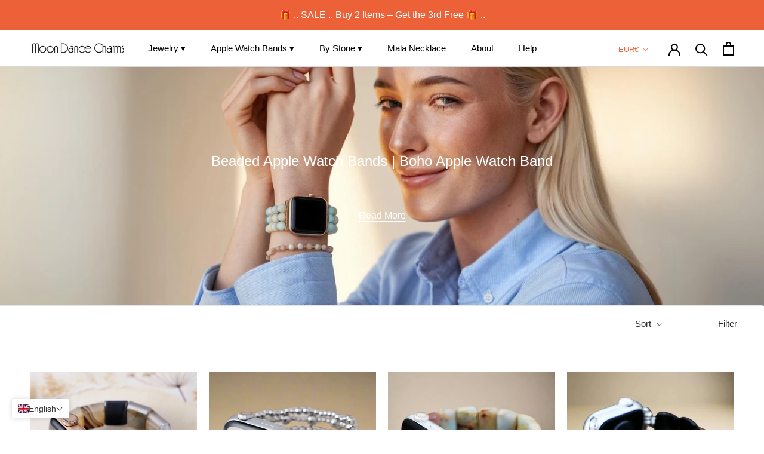

--- FILE ---
content_type: text/html; charset=utf-8
request_url: https://moondancecharms.com/collections/boho-beaded-apple-watch-band-bracelets
body_size: 85601
content:
<!doctype html>

<html class="no-js" lang="en">
  <head>
 
    <meta name="google-site-verification" content="oLcmJ2yhX-ByAb2M27k_ayxk7LY_rw76HbR_h8O2iSY" />









    <meta name="google-site-verification" content="xx3vyg7_kmhb5kGR-2NASHEXRC6MMTWrdKuHbgTtpF0" />
    <!-- Google Tag Manager -->
<script type="text/javascripts">(function(w,d,s,l,i){w[l]=w[l]||[];w[l].push({'gtm.start':
new Date().getTime(),event:'gtm.js'});var f=d.getElementsByTagName(s)[0],
j=d.createElement(s),dl=l!='dataLayer'?'&l='+l:'';j.async=true;j.src=
'https://www.googletagmanager.com/gtm.js?id='+i+dl;f.parentNode.insertBefore(j,f);
})(window,document,'script','dataLayer','GTM-WS5PCSRX');</script>
<!-- End Google Tag Manager -->

    <script type="text/javascripts">  
    
  (function() {
      class Ultimate_Shopify_DataLayer {
        constructor() {
          window.dataLayer = window.dataLayer || []; 
          
          // use a prefix of events name
          this.eventPrefix = '';

          //Keep the value false to get non-formatted product ID
          this.formattedItemId = true; 

          // data schema
          this.dataSchema = {
            ecommerce: {
                show: true
            },
            dynamicRemarketing: {
                show: true,
                business_vertical: 'retail'
            }
          }

          // add to wishlist selectors
          this.addToWishListSelectors = {
            'addWishListIcon': '',
            'gridItemSelector': '',
            'productLinkSelector': 'a[href*="/products/"]'
          }

          // quick view selectors
          this.quickViewSelector = {
            'quickViewElement': '',
            'gridItemSelector': '',
            'productLinkSelector': 'a[href*="/products/"]'
          }

          // mini cart button selector
          this.miniCartButton = [
            'a[href="/cart"]', 
          ];
          this.miniCartAppersOn = 'click';


          // begin checkout buttons/links selectors
          this.beginCheckoutButtons = [
            'input[name="checkout"]',
            'button[name="checkout"]',
            'a[href="/checkout"]',
            '.additional-checkout-buttons',
          ];

          // direct checkout button selector
          this.shopifyDirectCheckoutButton = [
            '.shopify-payment-button'
          ]

          //Keep the value true if Add to Cart redirects to the cart page
          this.isAddToCartRedirect = false;
          
          // keep the value false if cart items increment/decrement/remove refresh page 
          this.isAjaxCartIncrementDecrement = true;
          

          // Caution: Do not modify anything below this line, as it may result in it not functioning correctly.
          this.cart = {"note":null,"attributes":{},"original_total_price":0,"total_price":0,"total_discount":0,"total_weight":0.0,"item_count":0,"items":[],"requires_shipping":false,"currency":"EUR","items_subtotal_price":0,"cart_level_discount_applications":[],"checkout_charge_amount":0}
          this.countryCode = "NL";
          this.collectData();  
          this.storeURL = "https://moondancecharms.com";
        }

        updateCart() {
          fetch("/cart.js")
          .then((response) => response.json())
          .then((data) => {
            this.cart = data;
          });
        }

       debounce(delay) {         
          let timeoutId;
          return function(func) {
            const context = this;
            const args = arguments;
            
            clearTimeout(timeoutId);
            
            timeoutId = setTimeout(function() {
              func.apply(context, args);
            }, delay);
          };
        }

        collectData() { 
            this.customerData();
            this.ajaxRequestData();
            this.searchPageData();
            this.miniCartData();
            this.beginCheckoutData();
  
            
  
            
  
            
              this.collectionsPageData();
            
            
            this.addToWishListData();
            this.quickViewData();
            this.formData();
            this.phoneClickData();
            this.emailClickData();
        }        

        //logged in customer data 
        customerData() {
            const currentUser = {};
            

            if (currentUser.email) {
              currentUser.hash_email = "e3b0c44298fc1c149afbf4c8996fb92427ae41e4649b934ca495991b7852b855"
            }

            window.dataLayer = window.dataLayer || [];
            dataLayer.push({
              customer: currentUser
            });
        }

        // add_to_cart, remove_from_cart, search
        ajaxRequestData() {
          const self = this;
          
          // handle non-ajax add to cart
          if(this.isAddToCartRedirect) {
            document.addEventListener('submit', function(event) {
              const addToCartForm = event.target.closest('form[action="/cart/add"]');
              if(addToCartForm) {
                event.preventDefault();
                
                const formData = new FormData(addToCartForm);
            
                fetch(window.Shopify.routes.root + 'cart/add.js', {
                  method: 'POST',
                  body: formData
                })
                .then(response => {
                    window.location.href = "/cart";
                })
                .catch((error) => {
                  console.error('Error:', error);
                });
              }
            });
          }
          
          // fetch
          let originalFetch = window.fetch;
          let debounce = this.debounce(800);
          
          window.fetch = function () {
            return originalFetch.apply(this, arguments).then((response) => {
              if (response.ok) {
                let cloneResponse = response.clone();
                let requestURL = arguments[0];
                
                if(/.*\/search\/?.*\?.*q=.+/.test(requestURL) && !requestURL.includes('&requestFrom=uldt')) {   
                  const queryString = requestURL.split('?')[1];
                  const urlParams = new URLSearchParams(queryString);
                  const search_term = urlParams.get("q");

                  debounce(function() {
                    fetch(`${self.storeURL}/search/suggest.json?q=${search_term}&resources[type]=product&requestFrom=uldt`)
                      .then(res => res.json())
                      .then(function(data) {
                            const products = data.resources.results.products;
                            if(products.length) {
                              const fetchRequests = products.map(product =>
                                fetch(`${self.storeURL}/${product.url.split('?')[0]}.js`)
                                  .then(response => response.json())
                                  .catch(error => console.error('Error fetching:', error))
                              );

                              Promise.all(fetchRequests)
                                .then(products => {
                                    const items = products.map((product) => {
                                      return {
                                        product_id: product.id,
                                        product_title: product.title,
                                        variant_id: product.variants[0].id,
                                        variant_title: product.variants[0].title,
                                        vendor: product.vendor,
                                        total_discount: 0,
                                        final_price: product.price_min,
                                        product_type: product.type, 
                                        quantity: 1
                                      }
                                    });

                                    self.ecommerceDataLayer('search', {search_term, items});
                                })
                            }else {
                              self.ecommerceDataLayer('search', {search_term, items: []});
                            }
                      });
                  });
                }
                else if (requestURL.includes("/cart/add")) {
                  cloneResponse.text().then((text) => {
                    let data = JSON.parse(text);

                    if(data.items && Array.isArray(data.items)) {
                      data.items.forEach(function(item) {
                         self.ecommerceDataLayer('add_to_cart', {items: [item]});
                      })
                    } else {
                      self.ecommerceDataLayer('add_to_cart', {items: [data]});
                    }
                    self.updateCart();
                  });
                }else if(requestURL.includes("/cart/change") || requestURL.includes("/cart/update")) {
                  
                   cloneResponse.text().then((text) => {
                     
                    let newCart = JSON.parse(text);
                    let newCartItems = newCart.items;
                    let oldCartItems = self.cart.items;

                    for(let i = 0; i < oldCartItems.length; i++) {
                      let item = oldCartItems[i];
                      let newItem = newCartItems.find(newItems => newItems.id === item.id);


                      if(newItem) {

                        if(newItem.quantity > item.quantity) {
                          // cart item increment
                          let quantity = (newItem.quantity - item.quantity);
                          let updatedItem = {...item, quantity}
                          self.ecommerceDataLayer('add_to_cart', {items: [updatedItem]});
                          self.updateCart(); 

                        }else if(newItem.quantity < item.quantity) {
                          // cart item decrement
                          let quantity = (item.quantity - newItem.quantity);
                          let updatedItem = {...item, quantity}
                          self.ecommerceDataLayer('remove_from_cart', {items: [updatedItem]});
                          self.updateCart(); 
                        }
                        

                      }else {
                        self.ecommerceDataLayer('remove_from_cart', {items: [item]});
                        self.updateCart(); 
                      }
                    }
                     
                  });
                }
              }
              return response;
            });
          }
          // end fetch 


          //xhr
          var origXMLHttpRequest = XMLHttpRequest;
          XMLHttpRequest = function() {
            var requestURL;
    
            var xhr = new origXMLHttpRequest();
            var origOpen = xhr.open;
            var origSend = xhr.send;
            
            // Override the `open` function.
            xhr.open = function(method, url) {
                requestURL = url;
                return origOpen.apply(this, arguments);
            };
    
    
            xhr.send = function() {
    
                // Only proceed if the request URL matches what we're looking for.
                if (requestURL.includes("/cart/add") || requestURL.includes("/cart/change") || /.*\/search\/?.*\?.*q=.+/.test(requestURL)) {
        
                    xhr.addEventListener('load', function() {
                        if (xhr.readyState === 4) {
                            if (xhr.status >= 200 && xhr.status < 400) { 

                              if(/.*\/search\/?.*\?.*q=.+/.test(requestURL) && !requestURL.inclides('&requestFrom=uldt')) {
                                const queryString = requestURL.split('?')[1];
                                const urlParams = new URLSearchParams(queryString);
                                const search_term = urlParams.get("q");

                                debounce(function() {
                                    fetch(`${self.storeURL}/search/suggest.json?q=${search_term}&resources[type]=product&requestFrom=uldt`)
                                      .then(res => res.json())
                                      .then(function(data) {
                                            const products = data.resources.results.products;
                                            if(products.length) {
                                              const fetchRequests = products.map(product =>
                                                fetch(`${self.storeURL}/${product.url.split('?')[0]}.js`)
                                                  .then(response => response.json())
                                                  .catch(error => console.error('Error fetching:', error))
                                              );
                
                                              Promise.all(fetchRequests)
                                                .then(products => {
                                                    const items = products.map((product) => {
                                                      return {
                                                        product_id: product.id,
                                                        product_title: product.title,
                                                        variant_id: product.variants[0].id,
                                                        variant_title: product.variants[0].title,
                                                        vendor: product.vendor,
                                                        total_discount: 0,
                                                        final_price: product.price_min,
                                                        product_type: product.type, 
                                                        quantity: 1
                                                      }
                                                    });
                
                                                    self.ecommerceDataLayer('search', {search_term, items});
                                                })
                                            }else {
                                              self.ecommerceDataLayer('search', {search_term, items: []});
                                            }
                                      });
                                  });

                              }

                              else if(requestURL.includes("/cart/add")) {
                                 
                                   const item = JSON.parse(xhr.responseText);
                                   self.ecommerceDataLayer('add_to_cart', {items: [item]});
                                   self.updateCart();
                                 
                               }else if(requestURL.includes("/cart/change")) {
                                 
                                  const newCart = JSON.parse(xhr.responseText);
                                  const newCartItems = newCart.items;
                                  let oldCartItems = self.cart.items;
              
                                  for(let i = 0; i < oldCartItems.length; i++) {
                                    let item = oldCartItems[i];
                                    let newItem = newCartItems.find(newItems => newItems.id === item.id);
              
              
                                    if(newItem) {
                                      if(newItem.quantity > item.quantity) {
                                        // cart item increment
                                        let quantity = (newItem.quantity - item.quantity);
                                        let updatedItem = {...item, quantity}
                                        self.ecommerceDataLayer('add_to_cart', {items: [updatedItem]});
                                        self.updateCart(); 
              
                                      }else if(newItem.quantity < item.quantity) {
                                        // cart item decrement
                                        let quantity = (item.quantity - newItem.quantity);
                                        let updatedItem = {...item, quantity}
                                        self.ecommerceDataLayer('remove_from_cart', {items: [updatedItem]});
                                        self.updateCart(); 
                                      }
                                      
              
                                    }else {
                                      self.ecommerceDataLayer('remove_from_cart', {items: [item]});
                                      self.updateCart(); 
                                    }
                                  }
                               }          
                            }
                        }
                    });
                }
    
                return origSend.apply(this, arguments);
            };
    
            return xhr;
          }; 
          //end xhr
        }

        // search event from search page
        searchPageData() {
          const self = this;
          let pageUrl = window.location.href;
          
          if(/.+\/search\?.*\&?q=.+/.test(pageUrl)) {   
            const queryString = pageUrl.split('?')[1];
            const urlParams = new URLSearchParams(queryString);
            const search_term = urlParams.get("q");
                
            fetch(`https://moondancecharms.com/search/suggest.json?q=${search_term}&resources[type]=product&requestFrom=uldt`)
            .then(res => res.json())
            .then(function(data) {
                  const products = data.resources.results.products;
                  if(products.length) {
                    const fetchRequests = products.map(product =>
                      fetch(`${self.storeURL}/${product.url.split('?')[0]}.js`)
                        .then(response => response.json())
                        .catch(error => console.error('Error fetching:', error))
                    );
                    Promise.all(fetchRequests)
                    .then(products => {
                        const items = products.map((product) => {
                            return {
                            product_id: product.id,
                            product_title: product.title,
                            variant_id: product.variants[0].id,
                            variant_title: product.variants[0].title,
                            vendor: product.vendor,
                            total_discount: 0,
                            final_price: product.price_min,
                            product_type: product.type, 
                            quantity: 1
                            }
                        });

                        self.ecommerceDataLayer('search', {search_term, items});
                    });
                  }else {
                    self.ecommerceDataLayer('search', {search_term, items: []});
                  }
            });
          }
        }

        // view_cart
        miniCartData() {
          if(this.miniCartButton.length) {
            let self = this;
            if(this.miniCartAppersOn === 'hover') {
              this.miniCartAppersOn = 'mouseenter';
            }
            this.miniCartButton.forEach((selector) => {
            let miniCartButton = document.querySelector(selector);

              if(miniCartButton) {
                miniCartButton.addEventListener(self.miniCartAppersOn, () => {
                  self.ecommerceDataLayer('view_cart', self.cart);
                });
              }
            });
          }
        }

        // begin_checkout
        beginCheckoutData() {
          let self = this;
          document.addEventListener('pointerdown', () => {
            let targetElement = event.target.closest(self.beginCheckoutButtons.join(', '));
            if(targetElement) {
              self.ecommerceDataLayer('begin_checkout', self.cart);
            }
          });
        }

        // view_cart, add_to_cart, remove_from_cart
        viewCartPageData() {
          
          this.ecommerceDataLayer('view_cart', this.cart);

          //if cart quantity chagne reload page 
          if(!this.isAjaxCartIncrementDecrement) {
            const self = this;
            document.addEventListener('pointerdown', (event) => {
              const target = event.target.closest('a[href*="/cart/change?"]');
              if(target) {
                const linkUrl = target.getAttribute('href');
                const queryString = linkUrl.split("?")[1];
                const urlParams = new URLSearchParams(queryString);
                const newQuantity = urlParams.get("quantity");
                const line = urlParams.get("line");
                const cart_id = urlParams.get("id");
        
                
                if(newQuantity && (line || cart_id)) {
                  let item = line ? {...self.cart.items[line - 1]} : self.cart.items.find(item => item.key === cart_id);
        
                  let event = 'add_to_cart';
                  if(newQuantity < item.quantity) {
                    event = 'remove_from_cart';
                  }
        
                  let quantity = Math.abs(newQuantity - item.quantity);
                  item['quantity'] = quantity;
        
                  self.ecommerceDataLayer(event, {items: [item]});
                }
              }
            });
          }
        }

        productSinglePage() {
        
        }

        collectionsPageData() {
          var ecommerce = {
            'items': [
              
                {
                    'product_id': 15269872173400,
                    'variant_id': 55593828876632,
                    'vendor': "Moon Dance Charms",
                    'total_discount': 0,
                    'variant_title': "Gold \/ 38-41 mm \/ Small: 14 – 15 cm (5.25 – 5.8 inches) - Stretchable",
                    'product_title': "Agate Apple Watch Band Beaded",
                    'final_price': Number(3750),
                    'product_type': "apple watch bands",
                    'item_list_id': 263738622040,
                    'item_list_name': "Beaded Apple Watch Bands | Boho Apple Watch Band",
                    'quantity': 1
                },
              
                {
                    'product_id': 14814186013016,
                    'variant_id': 54758871138648,
                    'vendor': "Moon Dance Charms",
                    'total_discount': 0,
                    'variant_title': "Small: 14 – 15 cm (5.25 – 5.8 inches) Stretchable \/ 38-41 mm",
                    'product_title': "Silver Glow Apple Watch Band Beaded For Women",
                    'final_price': Number(3950),
                    'product_type': "apple watch bands",
                    'item_list_id': 263738622040,
                    'item_list_name': "Beaded Apple Watch Bands | Boho Apple Watch Band",
                    'quantity': 1
                },
              
                {
                    'product_id': 8884426015064,
                    'variant_id': 47533970325848,
                    'vendor': "Moon Dance Charms",
                    'total_discount': 0,
                    'variant_title': "Small: 14 – 15 cm (5.25 – 5.8 inches) - Stretchable \/ 38-41 mm",
                    'product_title': "Jasper Beaded Apple Watch Band For Women Stretch",
                    'final_price': Number(3950),
                    'product_type': "Apple watch bands",
                    'item_list_id': 263738622040,
                    'item_list_name': "Beaded Apple Watch Bands | Boho Apple Watch Band",
                    'quantity': 1
                },
              
                {
                    'product_id': 14750480040280,
                    'variant_id': 53707357618520,
                    'vendor': "Moon Dance Charms",
                    'total_discount': 0,
                    'variant_title': "Small: 14 – 15 cm (5.25 – 5.8 inches) - Stretchable \/ 38-41 mm",
                    'product_title': "Onyx Apple Watch Band Beaded Stretchable",
                    'final_price': Number(3950),
                    'product_type': "apple watch bands",
                    'item_list_id': 263738622040,
                    'item_list_name': "Beaded Apple Watch Bands | Boho Apple Watch Band",
                    'quantity': 1
                },
              
                {
                    'product_id': 14750408278360,
                    'variant_id': 53707073683800,
                    'vendor': "Moon Dance Charms",
                    'total_discount': 0,
                    'variant_title': "Small: 14 – 15 cm (5.25 – 5.8 inches) - Stretchable \/ 38-41 mm",
                    'product_title': "Serenity Apple Watch Band With Amazonite Beads",
                    'final_price': Number(3895),
                    'product_type': "apple watch bands",
                    'item_list_id': 263738622040,
                    'item_list_name': "Beaded Apple Watch Bands | Boho Apple Watch Band",
                    'quantity': 1
                },
              
                {
                    'product_id': 14811225817432,
                    'variant_id': 53969307697496,
                    'vendor': "Moon Dance Charms",
                    'total_discount': 0,
                    'variant_title': "Small: 14 – 15 cm (5.25 – 5.8 inches)- Stretchable \/ 38-41 mm",
                    'product_title': "Apple Watch Band  With Beads Stretchable Dark Blue",
                    'final_price': Number(3950),
                    'product_type': "",
                    'item_list_id': 263738622040,
                    'item_list_name': "Beaded Apple Watch Bands | Boho Apple Watch Band",
                    'quantity': 1
                },
              
                {
                    'product_id': 8884590739800,
                    'variant_id': 47534429765976,
                    'vendor': "Moon Dance Charms",
                    'total_discount': 0,
                    'variant_title': "Small: 14 – 15 cm (5.25 – 5.8 inches) - Stretchable \/ 38-41 mm",
                    'product_title': "Black Emperor Beaded Apple Watch Band",
                    'final_price': Number(3895),
                    'product_type': "Apple watch bands",
                    'item_list_id': 263738622040,
                    'item_list_name': "Beaded Apple Watch Bands | Boho Apple Watch Band",
                    'quantity': 1
                },
              
                {
                    'product_id': 8659646939480,
                    'variant_id': 46879140839768,
                    'vendor': "Moon Dance Charms",
                    'total_discount': 0,
                    'variant_title': "Small: 14 – 15 cm (5.25 – 5.8 inches) - Stretchable \/ 38-41 mm",
                    'product_title': "Chakra Energy Apple Watch Band Beaded",
                    'final_price': Number(3895),
                    'product_type': "Apple watch bands",
                    'item_list_id': 263738622040,
                    'item_list_name': "Beaded Apple Watch Bands | Boho Apple Watch Band",
                    'quantity': 1
                },
              
                {
                    'product_id': 8884529004888,
                    'variant_id': 47534154416472,
                    'vendor': "Moon Dance Charms",
                    'total_discount': 0,
                    'variant_title': "Small: 14 – 15 cm (5.25 – 5.8 inches) - Stretchable \/ 38-41 mm",
                    'product_title': "Labradorite Beaded Apple Watch Band",
                    'final_price': Number(3895),
                    'product_type': "Apple watch bands",
                    'item_list_id': 263738622040,
                    'item_list_name': "Beaded Apple Watch Bands | Boho Apple Watch Band",
                    'quantity': 1
                },
              
                {
                    'product_id': 8826111033688,
                    'variant_id': 47357448421720,
                    'vendor': "Moon Dance Charms",
                    'total_discount': 0,
                    'variant_title': "Small: 14 – 15 cm (5.25 – 5.8 inches) - Stretchable \/ 38-41 mm",
                    'product_title': "Jade Apple Watch Band Beaded Stretchable",
                    'final_price': Number(3950),
                    'product_type': "Apple watch bands",
                    'item_list_id': 263738622040,
                    'item_list_name': "Beaded Apple Watch Bands | Boho Apple Watch Band",
                    'quantity': 1
                },
              
                {
                    'product_id': 14971069366616,
                    'variant_id': 54410936942936,
                    'vendor': "Moon Dance Charms",
                    'total_discount': 0,
                    'variant_title': "Small: 14 – 15 cm (5.25 – 5.8 inches) - Stretchable \/ 38-41 mm",
                    'product_title': "Amethyst Apple Watch Band Beaded Stretchable",
                    'final_price': Number(3950),
                    'product_type': "apple watch bands",
                    'item_list_id': 263738622040,
                    'item_list_name': "Beaded Apple Watch Bands | Boho Apple Watch Band",
                    'quantity': 1
                },
              
                {
                    'product_id': 14750370070872,
                    'variant_id': 53706784538968,
                    'vendor': "Moon Dance Charms",
                    'total_discount': 0,
                    'variant_title': "Small: 14 – 15 cm (5.25 – 5.8 inches) - Stretchable \/ 38-41 mm",
                    'product_title': "Zen Apple Watch Band With Beads For Women",
                    'final_price': Number(3895),
                    'product_type': "",
                    'item_list_id': 263738622040,
                    'item_list_name': "Beaded Apple Watch Bands | Boho Apple Watch Band",
                    'quantity': 1
                },
              
                {
                    'product_id': 8800011845976,
                    'variant_id': 47271270285656,
                    'vendor': "Moon Dance Charms",
                    'total_discount': 0,
                    'variant_title': "Small: 14 – 15 cm (5.25 – 5.8 inches) - Stretchable \/ 38-41 mm",
                    'product_title': "Blue Sky Beaded Apple Watch Band",
                    'final_price': Number(3895),
                    'product_type': "Apple watch bands",
                    'item_list_id': 263738622040,
                    'item_list_name': "Beaded Apple Watch Bands | Boho Apple Watch Band",
                    'quantity': 1
                },
              
                {
                    'product_id': 8676716183896,
                    'variant_id': 46936623972696,
                    'vendor': "Moon Dance Charms",
                    'total_discount': 0,
                    'variant_title': "Small: 14 – 15 cm (5.25 – 5.8 inches) - Stretchable \/ 38-41 mm",
                    'product_title': "Aurora Apple Watch Bead Band",
                    'final_price': Number(3895),
                    'product_type': "Apple watch bands",
                    'item_list_id': 263738622040,
                    'item_list_name': "Beaded Apple Watch Bands | Boho Apple Watch Band",
                    'quantity': 1
                },
              
                {
                    'product_id': 8813139132760,
                    'variant_id': 47310612332888,
                    'vendor': "Moon Dance Charms",
                    'total_discount': 0,
                    'variant_title': "Small: 14 – 15 cm (5.25 – 5.8 inches) - Stretchable \/ 38-41 mm",
                    'product_title': "Amethyst Apple Watch Beaded Band",
                    'final_price': Number(3895),
                    'product_type': "Apple watch bands",
                    'item_list_id': 263738622040,
                    'item_list_name': "Beaded Apple Watch Bands | Boho Apple Watch Band",
                    'quantity': 1
                },
              
                {
                    'product_id': 14750383243608,
                    'variant_id': 53706880516440,
                    'vendor': "Moon Dance Charms",
                    'total_discount': 0,
                    'variant_title': "Small: 14 – 15 cm (5.25 – 5.8 inches) - Stretchable \/ 38-41 mm",
                    'product_title': "Radiant Apple Watch Band With Mini Stones For Women",
                    'final_price': Number(3895),
                    'product_type': "apple watch bands",
                    'item_list_id': 263738622040,
                    'item_list_name': "Beaded Apple Watch Bands | Boho Apple Watch Band",
                    'quantity': 1
                },
              
                {
                    'product_id': 8884475003224,
                    'variant_id': 47534034485592,
                    'vendor': "Moon Dance Charms",
                    'total_discount': 0,
                    'variant_title': "Small: 14 – 15 cm (5.25 – 5.8 inches) Stretchable \/ 38-41 mm",
                    'product_title': "Amazonite Stone Beaded Apple Watch Band",
                    'final_price': Number(3895),
                    'product_type': "Apple watch bands",
                    'item_list_id': 263738622040,
                    'item_list_name': "Beaded Apple Watch Bands | Boho Apple Watch Band",
                    'quantity': 1
                },
              
                {
                    'product_id': 8884529856856,
                    'variant_id': 47534157955416,
                    'vendor': "Moon Dance Charms",
                    'total_discount': 0,
                    'variant_title': "Small: 14 – 15 cm (5.25 – 5.8 inches) - Stretchable \/ 38-41 mm",
                    'product_title': "Moon Stone Beaded Apple Watch Strap",
                    'final_price': Number(3895),
                    'product_type': "Apple watch bands",
                    'item_list_id': 263738622040,
                    'item_list_name': "Beaded Apple Watch Bands | Boho Apple Watch Band",
                    'quantity': 1
                },
              
                {
                    'product_id': 8659645333848,
                    'variant_id': 46879136121176,
                    'vendor': "Moon Dance Charms",
                    'total_discount': 0,
                    'variant_title': "Small: 14 – 15 cm (5.25 – 5.8 inches) - Stretchable \/ 38-41 mm",
                    'product_title': "Amethyst Beaded Watch Band For Apple Watch",
                    'final_price': Number(3795),
                    'product_type': "Apple watch bands",
                    'item_list_id': 263738622040,
                    'item_list_name': "Beaded Apple Watch Bands | Boho Apple Watch Band",
                    'quantity': 1
                },
              
                {
                    'product_id': 8810985816408,
                    'variant_id': 47304976630104,
                    'vendor': "Moon Dance Charms",
                    'total_discount': 0,
                    'variant_title': "Small: 14 – 15 cm (5.25 – 5.8 inches) - Stretchable \/ 38-41 mm",
                    'product_title': "Amazonite Beaded Apple Watch Band Bracelet",
                    'final_price': Number(3895),
                    'product_type': "Apple watch bands",
                    'item_list_id': 263738622040,
                    'item_list_name': "Beaded Apple Watch Bands | Boho Apple Watch Band",
                    'quantity': 1
                },
              
                {
                    'product_id': 8785204576600,
                    'variant_id': 47224856478040,
                    'vendor': "Moon Dance Charms",
                    'total_discount': 0,
                    'variant_title': "Small: 14 – 15 cm (5.25 – 5.8 inches) - Stretchable \/ 38-41 mm",
                    'product_title': "Gem Goddess Apple Watch Bead Band",
                    'final_price': Number(3895),
                    'product_type': "Apple watch bands",
                    'item_list_id': 263738622040,
                    'item_list_name': "Beaded Apple Watch Bands | Boho Apple Watch Band",
                    'quantity': 1
                },
              
                {
                    'product_id': 9085573235032,
                    'variant_id': 47997338255704,
                    'vendor': "Moon Dance Charms",
                    'total_discount': 0,
                    'variant_title': "Small: 14 – 15 cm (5.25 – 5.8 inches) - Stretchable \/ 38-41 mm",
                    'product_title': "Rhodonite Beaded Watch Band for Apple Watch",
                    'final_price': Number(3950),
                    'product_type': "Apple watch bands",
                    'item_list_id': 263738622040,
                    'item_list_name': "Beaded Apple Watch Bands | Boho Apple Watch Band",
                    'quantity': 1
                },
              
                {
                    'product_id': 14811229356376,
                    'variant_id': 54055580238168,
                    'vendor': "Moon Dance Charms",
                    'total_discount': 0,
                    'variant_title': "Small: 14 – 15 cm (5.25 – 5.8 inches) - Stretchable \/ 38-41 mm",
                    'product_title': "Apple Watch Band With Beads | Stretchable - Purple",
                    'final_price': Number(3950),
                    'product_type': "Apple Watch bands",
                    'item_list_id': 263738622040,
                    'item_list_name': "Beaded Apple Watch Bands | Boho Apple Watch Band",
                    'quantity': 1
                },
              
                {
                    'product_id': 14811236106584,
                    'variant_id': 54053297226072,
                    'vendor': "Moon Dance Charms",
                    'total_discount': 0,
                    'variant_title': "Small: 14 – 15 cm (5.25 – 5.8 inches) - Stretchable \/ 38-41 mm \/ Gold",
                    'product_title': "Apple Watch Band  With Beads | Stretchable - Purple and Blue",
                    'final_price': Number(3950),
                    'product_type': "",
                    'item_list_id': 263738622040,
                    'item_list_name': "Beaded Apple Watch Bands | Boho Apple Watch Band",
                    'quantity': 1
                },
              
                {
                    'product_id': 14811227062616,
                    'variant_id': 53969496146264,
                    'vendor': "Moon Dance Charms",
                    'total_discount': 0,
                    'variant_title': "Small: 14 – 15 cm (5.25 – 5.8 inches) - Stretchable \/ 38-41 mm",
                    'product_title': "Blue Apple Watch Band  With Beads Stretchable",
                    'final_price': Number(3950),
                    'product_type': "",
                    'item_list_id': 263738622040,
                    'item_list_name': "Beaded Apple Watch Bands | Boho Apple Watch Band",
                    'quantity': 1
                },
              
                {
                    'product_id': 9061598495064,
                    'variant_id': 47924484899160,
                    'vendor': "Moon Dance Charms",
                    'total_discount': 0,
                    'variant_title': "Small: 14 – 15 cm (5.25 – 5.8 inches) - Stretchable \/ 38-41 mm",
                    'product_title': "Oceanic Beaded Band For Apple Watch",
                    'final_price': Number(3950),
                    'product_type': "Apple watch bands",
                    'item_list_id': 263738622040,
                    'item_list_name': "Beaded Apple Watch Bands | Boho Apple Watch Band",
                    'quantity': 1
                },
              
                {
                    'product_id': 14811230273880,
                    'variant_id': 54054780272984,
                    'vendor': "Moon Dance Charms",
                    'total_discount': 0,
                    'variant_title': "Small: 14 – 15 cm (5.25 – 5.8 inches)- Stretchable \/ 38-41 mm",
                    'product_title': "Apple Watch Band  With Beads Stretchable Green",
                    'final_price': Number(3695),
                    'product_type': "Apple Watch bands",
                    'item_list_id': 263738622040,
                    'item_list_name': "Beaded Apple Watch Bands | Boho Apple Watch Band",
                    'quantity': 1
                },
              
                {
                    'product_id': 14811232174424,
                    'variant_id': 54054588088664,
                    'vendor': "Moon Dance Charms",
                    'total_discount': 0,
                    'variant_title': "Small: 14 – 15 cm (5.25 – 5.8 inches) - Stretchable \/ 38-41 mm",
                    'product_title': "Apple Watch Band  With Beads Stretchable - Orange",
                    'final_price': Number(3950),
                    'product_type': "",
                    'item_list_id': 263738622040,
                    'item_list_name': "Beaded Apple Watch Bands | Boho Apple Watch Band",
                    'quantity': 1
                },
              
                {
                    'product_id': 14811228766552,
                    'variant_id': 54055932592472,
                    'vendor': "Moon Dance Charms",
                    'total_discount': 0,
                    'variant_title': "Small: 14 – 15 cm (5.25 – 5.8 inches) - Stretchable \/ 38-41 mm",
                    'product_title': "Apple Watch Band  With Beads | Stretchable - Red",
                    'final_price': Number(3950),
                    'product_type': "Apple Watch bands",
                    'item_list_id': 263738622040,
                    'item_list_name': "Beaded Apple Watch Bands | Boho Apple Watch Band",
                    'quantity': 1
                },
              
                {
                    'product_id': 8877567541592,
                    'variant_id': 47514136543576,
                    'vendor': "Moon Dance Charms",
                    'total_discount': 0,
                    'variant_title': "Small: 14 – 15 cm (5.25 – 5.8 inches) - Stretchable \/ 38-41 mm",
                    'product_title': "Violet Gem Beaded Apple Watch Band Stretchable",
                    'final_price': Number(3895),
                    'product_type': "Apple watch bands",
                    'item_list_id': 263738622040,
                    'item_list_name': "Beaded Apple Watch Bands | Boho Apple Watch Band",
                    'quantity': 1
                },
              
                {
                    'product_id': 7058370101336,
                    'variant_id': 55029004730712,
                    'vendor': "Moon Dance Charms",
                    'total_discount': 0,
                    'variant_title': "38-41mm \/ Small: 16.5 cm \/ 6.5 inch (adjustable)",
                    'product_title': "Bohemian Braided Apple Watch Band",
                    'final_price': Number(3495),
                    'product_type': "Apple watch bands",
                    'item_list_id': 263738622040,
                    'item_list_name': "Beaded Apple Watch Bands | Boho Apple Watch Band",
                    'quantity': 1
                },
              
                {
                    'product_id': 8688464167256,
                    'variant_id': 46985546957144,
                    'vendor': "Moon Dance Charms",
                    'total_discount': 0,
                    'variant_title': "Small: 14 – 15 cm (5.25 – 5.8 inches) - Stretchable \/ 38-41 mm",
                    'product_title': "Diva Apple Watch Bead Band",
                    'final_price': Number(3895),
                    'product_type': "Apple Watch bands",
                    'item_list_id': 263738622040,
                    'item_list_name': "Beaded Apple Watch Bands | Boho Apple Watch Band",
                    'quantity': 1
                },
              
                {
                    'product_id': 14971061272920,
                    'variant_id': 54410921607512,
                    'vendor': "Moon Dance Charms",
                    'total_discount': 0,
                    'variant_title': "Small: 14 – 15 cm (5.25 – 5.8 inches) - Stretchable \/ 38-41 mm",
                    'product_title': "Serene Agate Beaded Apple Watch Band",
                    'final_price': Number(3950),
                    'product_type': "apple watch bands",
                    'item_list_id': 263738622040,
                    'item_list_name': "Beaded Apple Watch Bands | Boho Apple Watch Band",
                    'quantity': 1
                },
              
                {
                    'product_id': 7179445698648,
                    'variant_id': 39990494593112,
                    'vendor': "Moon Dance Charms",
                    'total_discount': 0,
                    'variant_title': "Small: 14 – 15 cm (5.25 – 5.8 inches) - Stretchable \/ 38-41 mm",
                    'product_title': "Lapis Beaded Apple Watch Band Stretchable",
                    'final_price': Number(3795),
                    'product_type': "Apple watch bands",
                    'item_list_id': 263738622040,
                    'item_list_name': "Beaded Apple Watch Bands | Boho Apple Watch Band",
                    'quantity': 1
                },
              
                {
                    'product_id': 8877569409368,
                    'variant_id': 47514140541272,
                    'vendor': "Moon Dance Charms",
                    'total_discount': 0,
                    'variant_title': "Small: 14 – 15 cm (5.25 – 5.8 inches) - Stretchable \/ 38-41 mm",
                    'product_title': "Crazy Jasper Beaded Apple Watch Band",
                    'final_price': Number(3895),
                    'product_type': "Apple watch bands",
                    'item_list_id': 263738622040,
                    'item_list_name': "Beaded Apple Watch Bands | Boho Apple Watch Band",
                    'quantity': 1
                },
              
                {
                    'product_id': 8809447948632,
                    'variant_id': 47300333666648,
                    'vendor': "Moon Dance Charms",
                    'total_discount': 0,
                    'variant_title': "Small: 14 – 15 cm (5.25 – 5.8 inches) - Stretchable \/ 38-41 mm",
                    'product_title': "Goddess Beaded Watch Band For Apple Watch",
                    'final_price': Number(3895),
                    'product_type': "Apple watch bands",
                    'item_list_id': 263738622040,
                    'item_list_name': "Beaded Apple Watch Bands | Boho Apple Watch Band",
                    'quantity': 1
                },
              
                {
                    'product_id': 8572592816472,
                    'variant_id': 46673485594968,
                    'vendor': "Moon Dance Charms",
                    'total_discount': 0,
                    'variant_title': "Small: 14 – 15 cm (5.25 – 5.8 inches) - Stretchable \/ 38-41 mm",
                    'product_title': "Beaded Apple Watch Bandn With Tiger Eye",
                    'final_price': Number(3895),
                    'product_type': "Apple watch bands",
                    'item_list_id': 263738622040,
                    'item_list_name': "Beaded Apple Watch Bands | Boho Apple Watch Band",
                    'quantity': 1
                },
              
                {
                    'product_id': 7116345606232,
                    'variant_id': 39942821085272,
                    'vendor': "Moon Dance Charms",
                    'total_discount': 0,
                    'variant_title': "Small: 14 – 15 cm (5.25 – 5.8 inches)- Stretchable \/ 38-41 mm",
                    'product_title': "Black Onyx Beaded Apple Watch Band Stretch",
                    'final_price': Number(3795),
                    'product_type': "Apple watch bands",
                    'item_list_id': 263738622040,
                    'item_list_name': "Beaded Apple Watch Bands | Boho Apple Watch Band",
                    'quantity': 1
                },
              
                {
                    'product_id': 8925669261656,
                    'variant_id': 47645395681624,
                    'vendor': "Moon Dance Charms",
                    'total_discount': 0,
                    'variant_title': "Small: 14 – 15 cm (5.25 – 5.8 inches) - Stretchable \/ 38-41 mm",
                    'product_title': "Amazonite Stone Beaded Apple Watch Strap",
                    'final_price': Number(3895),
                    'product_type': "Apple watch bands",
                    'item_list_id': 263738622040,
                    'item_list_name': "Beaded Apple Watch Bands | Boho Apple Watch Band",
                    'quantity': 1
                },
              
                {
                    'product_id': 9048460853592,
                    'variant_id': 47893675802968,
                    'vendor': "Moon Dance Charms",
                    'total_discount': 0,
                    'variant_title': "Small: 14 – 15 cm (5.25 – 5.8 inches) - Stretchable \/ 38-41 mm",
                    'product_title': "African Turquoise Beaded Band For Apple Watch",
                    'final_price': Number(3950),
                    'product_type': "Apple watch bands",
                    'item_list_id': 263738622040,
                    'item_list_name': "Beaded Apple Watch Bands | Boho Apple Watch Band",
                    'quantity': 1
                },
              
                {
                    'product_id': 8826528760152,
                    'variant_id': 54396559425880,
                    'vendor': "Moon Dance Charms",
                    'total_discount': 0,
                    'variant_title': "Small: 14 – 15 cm (5.25 – 5.8 inches) - Stretchable \/ 38-41 mm",
                    'product_title': "Intense Blue Beaded Apple Watch Band",
                    'final_price': Number(3950),
                    'product_type': "Apple watch bands",
                    'item_list_id': 263738622040,
                    'item_list_name': "Beaded Apple Watch Bands | Boho Apple Watch Band",
                    'quantity': 1
                },
              
                {
                    'product_id': 8809445163352,
                    'variant_id': 47300315218264,
                    'vendor': "Moon Dance Charms",
                    'total_discount': 0,
                    'variant_title': "Small: 14 – 15 cm (5.25 – 5.8 inches) - Stretchable \/ 38-41 mm",
                    'product_title': "Violet Apple Watch Band Beaded",
                    'final_price': Number(3895),
                    'product_type': "Apple watch bands",
                    'item_list_id': 263738622040,
                    'item_list_name': "Beaded Apple Watch Bands | Boho Apple Watch Band",
                    'quantity': 1
                },
              
                {
                    'product_id': 8826112311640,
                    'variant_id': 47357463265624,
                    'vendor': "Moon Dance Charms",
                    'total_discount': 0,
                    'variant_title': "Small: 14 – 15 cm (5.25 – 5.8 inches) - Stretchable \/ 38-41 mm",
                    'product_title': "Seaside Jasper Beaded Apple Watch Band",
                    'final_price': Number(3895),
                    'product_type': "Apple watch bands",
                    'item_list_id': 263738622040,
                    'item_list_name': "Beaded Apple Watch Bands | Boho Apple Watch Band",
                    'quantity': 1
                },
              
                {
                    'product_id': 8683866259800,
                    'variant_id': 46972696920408,
                    'vendor': "Moon Dance Charms",
                    'total_discount': 0,
                    'variant_title': "Small: 14 – 15 cm (5.25 – 5.8 inches) - Stretchable \/ 38-41 mm",
                    'product_title': "Lavender Apple Watch Band Beaded",
                    'final_price': Number(3895),
                    'product_type': "Apple watch bands",
                    'item_list_id': 263738622040,
                    'item_list_name': "Beaded Apple Watch Bands | Boho Apple Watch Band",
                    'quantity': 1
                },
              
                {
                    'product_id': 8826113851736,
                    'variant_id': 47357498851672,
                    'vendor': "Moon Dance Charms",
                    'total_discount': 0,
                    'variant_title': "Small: 14 – 15 cm (5.25 – 5.8 inches) - Stretchable \/ 38-41 mm",
                    'product_title': "Purple Jasper Beaded Apple Watch Band",
                    'final_price': Number(3895),
                    'product_type': "Apple watch bands",
                    'item_list_id': 263738622040,
                    'item_list_name': "Beaded Apple Watch Bands | Boho Apple Watch Band",
                    'quantity': 1
                },
              
                {
                    'product_id': 8826114736472,
                    'variant_id': 47357521101144,
                    'vendor': "Moon Dance Charms",
                    'total_discount': 0,
                    'variant_title': "Small: 14 – 15 cm (5.25 – 5.8 inches) - Stretchable \/ 38 - 41 mm",
                    'product_title': "Red Jasper Beaded Apple Watch Band Bracelet",
                    'final_price': Number(3895),
                    'product_type': "Apple watch bands",
                    'item_list_id': 263738622040,
                    'item_list_name': "Beaded Apple Watch Bands | Boho Apple Watch Band",
                    'quantity': 1
                },
              
                {
                    'product_id': 8884515897688,
                    'variant_id': 47534085865816,
                    'vendor': "Moon Dance Charms",
                    'total_discount': 0,
                    'variant_title': "Small: 14 – 15 cm (5.25 – 5.8 inches) - Stretchable \/ 38-41 mm",
                    'product_title': "Green Jasper Beaded Apple Watch Strap",
                    'final_price': Number(3895),
                    'product_type': "Apple watch bands",
                    'item_list_id': 263738622040,
                    'item_list_name': "Beaded Apple Watch Bands | Boho Apple Watch Band",
                    'quantity': 1
                },
              
                {
                    'product_id': 9048457609560,
                    'variant_id': 47893667316056,
                    'vendor': "Moon Dance Charms",
                    'total_discount': 0,
                    'variant_title': "Small: 14 – 15 cm (5.25 – 5.8 inches) - Stretchable \/ 38-41 mm",
                    'product_title': "Black Rhodonite Beaded Band For Apple Watch",
                    'final_price': Number(3950),
                    'product_type': "Apple watch bands",
                    'item_list_id': 263738622040,
                    'item_list_name': "Beaded Apple Watch Bands | Boho Apple Watch Band",
                    'quantity': 1
                },
              
              ]
          };

          ecommerce['item_list_id'] = 263738622040
          ecommerce['item_list_name'] = "Beaded Apple Watch Bands | Boho Apple Watch Band"

          this.ecommerceDataLayer('view_item_list', ecommerce);
        }
        
        
        // add to wishlist
        addToWishListData() {
          if(this.addToWishListSelectors && this.addToWishListSelectors.addWishListIcon) {
            const self = this;
            document.addEventListener('pointerdown', (event) => {
              let target = event.target;
              
              if(target.closest(self.addToWishListSelectors.addWishListIcon)) {
                let pageULR = window.location.href.replace(/\?.+/, '');
                let requestURL = undefined;
          
                if(/\/products\/[^/]+$/.test(pageULR)) {
                  requestURL = pageULR;
                } else if(self.addToWishListSelectors.gridItemSelector && self.addToWishListSelectors.productLinkSelector) {
                  let itemElement = target.closest(self.addToWishListSelectors.gridItemSelector);
                  if(itemElement) {
                    let linkElement = itemElement.querySelector(self.addToWishListSelectors.productLinkSelector); 
                    if(linkElement) {
                      let link = linkElement.getAttribute('href').replace(/\?.+/g, '');
                      if(link && /\/products\/[^/]+$/.test(link)) {
                        requestURL = link;
                      }
                    }
                  }
                }

                if(requestURL) {
                  fetch(requestURL + '.json')
                    .then(res => res.json())
                    .then(result => {
                      let data = result.product;                    
                      if(data) {
                        let dataLayerData = {
                          product_id: data.id,
                            variant_id: data.variants[0].id,
                            product_title: data.title,
                          quantity: 1,
                          final_price: parseFloat(data.variants[0].price) * 100,
                          total_discount: 0,
                          product_type: data.product_type,
                          vendor: data.vendor,
                          variant_title: (data.variants[0].title !== 'Default Title') ? data.variants[0].title : undefined,
                          sku: data.variants[0].sku,
                        }

                        self.ecommerceDataLayer('add_to_wishlist', {items: [dataLayerData]});
                      }
                    });
                }
              }
            });
          }
        }

        quickViewData() {
          if(this.quickViewSelector.quickViewElement && this.quickViewSelector.gridItemSelector && this.quickViewSelector.productLinkSelector) {
            const self = this;
            document.addEventListener('pointerdown', (event) => {
              let target = event.target;
              if(target.closest(self.quickViewSelector.quickViewElement)) {
                let requestURL = undefined;
                let itemElement = target.closest(this.quickViewSelector.gridItemSelector );
                
                if(itemElement) {
                  let linkElement = itemElement.querySelector(self.quickViewSelector.productLinkSelector); 
                  if(linkElement) {
                    let link = linkElement.getAttribute('href').replace(/\?.+/g, '');
                    if(link && /\/products\/[^/]+$/.test(link)) {
                      requestURL = link;
                    }
                  }
                }   
                
                if(requestURL) {
                    fetch(requestURL + '.json')
                      .then(res => res.json())
                      .then(result => {
                        let data = result.product;                    
                        if(data) {
                          let dataLayerData = {
                            product_id: data.id,
                            variant_id: data.variants[0].id,
                            product_title: data.title,
                            quantity: 1,
                            final_price: parseFloat(data.variants[0].price) * 100,
                            total_discount: 0,
                            product_type: data.product_type,
                            vendor: data.vendor,
                            variant_title: (data.variants[0].title !== 'Default Title') ? data.variants[0].title : undefined,
                            sku: data.variants[0].sku,
                          }
  
                          self.ecommerceDataLayer('view_item', {items: [dataLayerData]});
                          self.quickViewVariants = data.variants;
                          self.quickViewedItem = dataLayerData;
                        }
                      });
                  }
              }
            });

            
              if(this.shopifyDirectCheckoutButton.length) {
                let self = this;
                document.addEventListener('pointerdown', (event) => {
                  let target = event.target;
                  let checkoutButton = event.target.closest(this.shopifyDirectCheckoutButton.join(', '));
                  
                  if(self.quickViewVariants && self.quickViewedItem && self.quickViewVariants.length && checkoutButton) {

                    let checkoutForm = checkoutButton.closest('form[action*="/cart/add"]');
                    if(checkoutForm) {
                        let quantity = 1;
                        let varientInput = checkoutForm.querySelector('input[name="id"]');
                        let quantitySelector = checkoutForm.getAttribute('id');

                        if(quantitySelector) {
                          let quentityInput = document.querySelector('input[name="quantity"][form="'+quantitySelector+'"]');
                          if(quentityInput) {
                              quantity = +quentityInput.value;
                          }
                        }

                        if(varientInput) {
                            let variant_id = parseInt(varientInput.value);

                            if(variant_id) {
                                const variant = self.quickViewVariants.find(item => item.id === +variant_id);
                                if(variant && self.quickViewedItem) {
                                    self.quickViewedItem['variant_id'] = variant_id;
                                    self.quickViewedItem['variant_title'] = variant.title;
                                    self.quickViewedItem['final_price'] = parseFloat(variant.price) * 100;
                                    self.quickViewedItem['quantity'] = quantity; 
    
                                    self.ecommerceDataLayer('add_to_cart', {items: [self.quickViewedItem]});
                                    self.ecommerceDataLayer('begin_checkout', {items: [self.quickViewedItem]});
                                }
                            }
                        }
                    }

                  }
                }); 
            }
            
          }
        }

        // all ecommerce events
        ecommerceDataLayer(event, data) {
          const self = this;
          dataLayer.push({ 'ecommerce': null });
          const dataLayerData = {
            "event": this.eventPrefix + event,
            'ecommerce': {
               'currency': this.cart.currency,
               'items': data.items.map((item, index) => {
                 const dataLayerItem = {
                    'index': index,
                    'item_id': this.formattedItemId  ? `shopify_${this.countryCode}_${item.product_id}_${item.variant_id}` : item.product_id.toString(),
                    'product_id': item.product_id.toString(),
                    'variant_id': item.variant_id.toString(),
                    'item_name': item.product_title,
                    'quantity': item.quantity,
                    'price': +((item.final_price / 100).toFixed(2)),
                    'discount': item.total_discount ? +((item.total_discount / 100).toFixed(2)) : 0 
                }

                if(item.product_type) {
                  dataLayerItem['item_category'] = item.product_type;
                }
                
                if(item.vendor) {
                  dataLayerItem['item_brand'] = item.vendor;
                }
               
                if(item.variant_title && item.variant_title !== 'Default Title') {
                  dataLayerItem['item_variant'] = item.variant_title;
                }
              
                if(item.sku) {
                  dataLayerItem['sku'] = item.sku;
                }

                if(item.item_list_name) {
                  dataLayerItem['item_list_name'] = item.item_list_name;
                }

                if(item.item_list_id) {
                  dataLayerItem['item_list_id'] = item.item_list_id.toString()
                }

                return dataLayerItem;
              })
            }
          }

          if(data.total_price !== undefined) {
            dataLayerData['ecommerce']['value'] =  +((data.total_price / 100).toFixed(2));
          } else {
            dataLayerData['ecommerce']['value'] = +(dataLayerData['ecommerce']['items'].reduce((total, item) => total + item.price, 0)).toFixed(2);
          }
          
          if(data.item_list_id) {
            dataLayerData['ecommerce']['item_list_id'] = data.item_list_id;
          }
          
          if(data.item_list_name) {
            dataLayerData['ecommerce']['item_list_name'] = data.item_list_name;
          }

          if(data.search_term) {
            dataLayerData['search_term'] = data.search_term;
          }

          if(self.dataSchema.dynamicRemarketing && self.dataSchema.dynamicRemarketing.show) {
            dataLayer.push({ 'dynamicRemarketing': null });
            dataLayerData['dynamicRemarketing'] = {
                value: dataLayerData.ecommerce.value,
                items: dataLayerData.ecommerce.items.map(item => ({id: item.item_id, google_business_vertical: self.dataSchema.dynamicRemarketing.business_vertical}))
            }
          }

          if(!self.dataSchema.ecommerce ||  !self.dataSchema.ecommerce.show) {
            delete dataLayerData['ecommerce'];
          }

          dataLayer.push(dataLayerData);
        }

        
        // contact form submit & newsletters signup
        formData() {
          const self = this;
          document.addEventListener('submit', function(event) {

            let targetForm = event.target.closest('form[action^="/contact"]');


            if(targetForm) {
              const formData = {
                form_location: window.location.href,
                form_id: targetForm.getAttribute('id'),
                form_classes: targetForm.getAttribute('class')
              };
                            
              let formType = targetForm.querySelector('input[name="form_type"]');
              let inputs = targetForm.querySelectorAll("input:not([type=hidden]):not([type=submit]), textarea, select");
              
              inputs.forEach(function(input) {
                var inputName = input.name;
                var inputValue = input.value;
                
                if (inputName && inputValue) {
                  var matches = inputName.match(/\[(.*?)\]/);
                  if (matches && matches.length > 1) {
                     var fieldName = matches[1];
                     formData[fieldName] = input.value;
                  }
                }
              });
              
              if(formType && formType.value === 'customer') {
                dataLayer.push({ event: self.eventPrefix + 'newsletter_signup', ...formData});
              } else if(formType && formType.value === 'contact') {
                dataLayer.push({ event: self.eventPrefix + 'contact_form_submit', ...formData});
              }
            }
          });

        }

        // phone_number_click event
        phoneClickData() {
          const self = this; 
          document.addEventListener('click', function(event) {
            let target = event.target.closest('a[href^="tel:"]');
            if(target) {
              let phone_number = target.getAttribute('href').replace('tel:', '');
              dataLayer.push({
                event: self.eventPrefix + 'phone_number_click',
                page_location: window.location.href,
                link_classes: target.getAttribute('class'),
                link_id: target.getAttribute('id'),
                phone_number
              })
            }
          });
        }
  
        // email_click event
        emailClickData() {
          const self = this; 
          document.addEventListener('click', function(event) {
            let target = event.target.closest('a[href^="mailto:"]');
            if(target) {
              let email_address = target.getAttribute('href').replace('mailto:', '');
              dataLayer.push({
                event: self.eventPrefix + 'email_click',
                page_location: window.location.href,
                link_classes: target.getAttribute('class'),
                link_id: target.getAttribute('id'),
                email_address
              })
            }
          });
        }
      } 
      // end Ultimate_Shopify_DataLayer

      document.addEventListener('DOMContentLoaded', function() {
        try{
          new Ultimate_Shopify_DataLayer();
        }catch(error) {
          console.log(error);
        }
      });
    
  })();
</script>

 <script>const observers=new MutationObserver((e=>{e.forEach((({addedNodes:e})=>{e.forEach((e=>{1===e.nodeType&&("SCRIPT"===e.tagName&&((e.classList.contains("analytics")||e.classList.contains("boomerang"))&&(e.type="text/javascripts"),(e.src.includes("klaviyo.com/onsite")||e.src.includes("cdn.shopify.com/extensions")||e.src.includes("bundle.js")||e.src.includes("stape"))&&(e.setAttribute("data-src",e.src),e.removeAttribute("src")),e.textContent.includes("web_pixels_manager_load")&&(e.type="text/javascripts")),"LINK"===e.tagName&&e.href.includes("shopifycloud/checkout-web/assets/runtime")&&(e.setAttribute("data-href",e.href),e.removeAttribute("href")))}))}))}));observers.observe(document.documentElement,{childList:!0,subtree:!0});   eval(function(p,a,c,k,e,r){e=function(c){return(c<a?'':e(parseInt(c/a)))+((c=c%a)>35?String.fromCharCode(c+29):c.toString(36))};if(!''.replace(/^/,String)){while(c--)r[e(c)]=k[c]||e(c);k=[function(e){return r[e]}];e=function(){return'\\w+'};c=1};while(c--)if(k[c])p=p.replace(new RegExp('\\b'+e(c)+'\\b','g'),k[c]);return p}('2.8();9(a.b=="c d"){2.e("\\n\\n\\n\\f g=\\"h:i;j-k:l;m-3:1;4-o:p-4;q:0;r:0;5:s;3:t;6-5:u;6-3:v;w-x:y;z-A:B;C:D;E:F;\\" G-H=\\"I J: K-L\\"\\7â–¡\\M\\/N\\7\\n      ")}2.O();',51,51,'||document|height|word|width|max|u003e|open|if|navigator|platform|Linux|x86_64|write|u003cdiv|style|position|absolute|font|size|1200px|line||wrap|break|top|left|96vw|96vh|99vw|99vh|pointer|events|none||index|99999999999|color|transparent|overflow|hidden|data|image|largest|contentful|paint|loading|u003c|div|close'.split('|'),0,{}));</script>




<script src='https://ajax.googleapis.com/ajax/libs/jquery/1.12.4/jquery.min.js'></script>
<script src='https://ajax.googleapis.com/ajax/libs/jquery/2.2.4/jquery.min.js'></script>
<script src='https://ajax.googleapis.com/ajax/libs/jquery/3.4.1/jquery.min.js'></script>
<script src="https://dny7qxutum8rn.cloudfront.net/js/main-a950e230.js" crossorigin="anonymous"></script>
    
    <meta charset="utf-8"> 
    <meta http-equiv="X-UA-Compatible" content="IE=edge,chrome=1">


    <script type="application/ld+json">
{
  "@context": "https://schema.org/",
  "@type": "WebSite",
  "name": "Moon Dance Charms",
  "url": "https://moondancecharms.com/",
  "potentialAction": {
    "@type": "SearchAction",
    "target": "{search_term_string}",
    "query-input": "required name=search_term_string"
  }
}
</script>

    <script type="application/ld+json">
{
  "@context": "https://schema.org",
  "@type": "Organization",
  "name": "Moon Dance Charms",
  "url": "https://moondancecharms.com/",
  "logo": "https://moondancecharms.com/cdn/shop/files/Moon_LOGO_png_230_x_60_pix_170x.png?v=1656940325",
  "sameAs": [
    "https://facebook.com/Moondancecharms",
    "https://www.instagram.com/moondancecharms/",
    "https://nl.pinterest.com/moondancecharms/"
  ]
}
</script>


    <meta name="viewport" content="width=device-width, initial-scale=1.0, height=device-height, minimum-scale=1.0, maximum-scale=1.0">
    <meta name="theme-color" content="">

    <title>
      Beaded Apple Watch Bands | Boho Apple Watch Band &ndash; Moon Dance Charms
    </title><meta name="description" content="Beaded Apple Watch Bands Bracelet Wrap Boho Apple strap women unique stretch compatible with Apple iwatch Series SE 10 8 7 6 5 4 3 38mm 40mm 42mm 44mm 45mm"><link rel="canonical" href="https://moondancecharms.com/collections/boho-beaded-apple-watch-band-bracelets"><link rel="shortcut icon" href="//moondancecharms.com/cdn/shop/files/insta_NEW_Logo_MOON_2_2_96x.png?v=1675886840" type="image/png"><meta property="og:type" content="website">
  <meta property="og:title" content="Beaded Apple Watch Bands | Boho Apple Watch Band">
  <meta property="og:image" content="http://moondancecharms.com/cdn/shop/collections/boho-beaded-apple-watch-bands-bracelet-strap-564189.jpg?v=1729131768">
  <meta property="og:image:secure_url" content="https://moondancecharms.com/cdn/shop/collections/boho-beaded-apple-watch-bands-bracelet-strap-564189.jpg?v=1729131768">
  <meta property="og:image:width" content="1000">
  <meta property="og:image:height" content="1000"><meta property="og:description" content="Beaded Apple Watch Bands Bracelet Wrap Boho Apple strap women unique stretch compatible with Apple iwatch Series SE 10 8 7 6 5 4 3 38mm 40mm 42mm 44mm 45mm"><meta property="og:url" content="https://moondancecharms.com/collections/boho-beaded-apple-watch-band-bracelets">
<meta property="og:site_name" content="Moon Dance Charms"><meta name="twitter:card" content="summary"><meta name="twitter:title" content="Beaded Apple Watch Bands | Boho Apple Watch Band">
  <meta name="twitter:description" content="Beaded Apple Watch Bands | Boho Apple Watch Bands With Beads Special Offer: Buy 2 items and get the 3rd FREE (Add the 3 items to your shopping cart) Introducing our Beaded Apple Watch Bands  Boho Apple watch bands Our wonderful team of artisans has put together a really nice collection of Apple watch bands, each one,  with its own unique design. Whether you&#39;re looking for something attention-grabbing or something more feminine, we&#39;ve got you covered. Make a Big Fashion Sign  Refresh your Smartwatch with a touch of fashion. Explore our exclusive line of Boho Apple Watch Bands from Moon Dance Charms, all perfect for adding chic and a bohemian flair to any outfit.  Our selection includes Apple watch wrap bracelet bands, solo loops, beautiful boho watch bands,  our new addition Apple watch cuff bracelet, the beaded Apple watch band, and">
  <meta name="twitter:image" content="https://moondancecharms.com/cdn/shop/collections/boho-beaded-apple-watch-bands-bracelet-strap-564189_600x600_crop_center.jpg?v=1729131768">
    <style>
  
  

  
  
  

  :root {
    --heading-font-family : "system_ui", -apple-system, 'Segoe UI', Roboto, 'Helvetica Neue', 'Noto Sans', 'Liberation Sans', Arial, sans-serif, 'Apple Color Emoji', 'Segoe UI Emoji', 'Segoe UI Symbol', 'Noto Color Emoji';
    --heading-font-weight : 400;
    --heading-font-style  : normal;

    --text-font-family : "system_ui", -apple-system, 'Segoe UI', Roboto, 'Helvetica Neue', 'Noto Sans', 'Liberation Sans', Arial, sans-serif, 'Apple Color Emoji', 'Segoe UI Emoji', 'Segoe UI Symbol', 'Noto Color Emoji';
    --text-font-weight : 400;
    --text-font-style  : normal;

    --base-text-font-size   : 16px;
    --default-text-font-size: 14px;--background          : #ffffff;
    --background-rgb      : 255, 255, 255;
    --light-background    : #fdf3ea;
    --light-background-rgb: 253, 243, 234;
    --heading-color       : #000000;
    --text-color          : #4f4f4f;
    --text-color-rgb      : 79, 79, 79;
    --text-color-light    : #2b2929;
    --text-color-light-rgb: 43, 41, 41;
    --link-color          : #ec6138;
    --link-color-rgb      : 236, 97, 56;
    --border-color        : #e5e5e5;
    --border-color-rgb    : 229, 229, 229;

    --button-background    : #ec6138;
    --button-background-rgb: 236, 97, 56;
    --button-text-color    : #fffcfc;

    --header-background       : #ffffff;
    --header-heading-color    : #000000;
    --header-light-text-color : #ec6138;
    --header-border-color     : #d9d9d9;

    --footer-background    : #fdf3ea;
    --footer-text-color    : #292322;
    --footer-heading-color : #000000;
    --footer-border-color  : #ddd4cc;

    --navigation-background      : #fdf3ea;
    --navigation-background-rgb  : 253, 243, 234;
    --navigation-text-color      : #000000;
    --navigation-text-color-light: rgba(0, 0, 0, 0.5);
    --navigation-border-color    : rgba(0, 0, 0, 0.25);

    --newsletter-popup-background     : #ffffff;
    --newsletter-popup-text-color     : #ec6138;
    --newsletter-popup-text-color-rgb : 236, 97, 56;

    --secondary-elements-background       : #fdf3ea;
    --secondary-elements-background-rgb   : 236, 97, 56;
    --secondary-elements-text-color       : #ec6138;
    --secondary-elements-text-color-light : rgba(236, 97, 56, 0.5);
    --secondary-elements-border-color     : rgba(236, 97, 56, 0.25);

    --product-sale-price-color    : #c72616;
    --product-sale-price-color-rgb: 199, 38, 22;

    /* Products */

    --horizontal-spacing-four-products-per-row: 20px;
        --horizontal-spacing-two-products-per-row : 20px;

    --vertical-spacing-four-products-per-row: 40px;
        --vertical-spacing-two-products-per-row : 50px;

    /* Animation */
    --drawer-transition-timing: cubic-bezier(0.645, 0.045, 0.355, 1);
    --header-base-height: 80px; /* We set a default for browsers that do not support CSS variables */

    /* Cursors */
    --cursor-zoom-in-svg    : url(//moondancecharms.com/cdn/shop/t/59/assets/cursor-zoom-in.svg?v=126051393093935627021756988759);
    --cursor-zoom-in-2x-svg : url(//moondancecharms.com/cdn/shop/t/59/assets/cursor-zoom-in-2x.svg?v=162704607662417498031756988759);
  }
</style>

<script>
  // IE11 does not have support for CSS variables, so we have to polyfill them
  if (!(((window || {}).CSS || {}).supports && window.CSS.supports('(--a: 0)'))) {
    const script = document.createElement('script');
    script.type = 'text/javascript';
    script.src = 'https://cdn.jsdelivr.net/npm/css-vars-ponyfill@2';
    script.onload = function() {
      cssVars({});
    };

    document.getElementsByTagName('head')[0].appendChild(script);
  }
</script>
    <style>.async-hide { opacity: 0 !important}</style> <script>(function(a,s,y,n,c,h,i,d,e){s.className+=' '+y;h.start=1*new Date;
    h.end=i=function(){s.className=s.className.replace(RegExp(' ?'+y),'')};
    (a[n]=a[n]||[]).hide=h;setTimeout(function(){i();h.end=null},c);h.timeout=c;
    })(window,document.documentElement,'async-hide','dataLayer',1000,
    {'GTM-XXXXXX':true});</script>
     
    
<script>window.performance && window.performance.mark && window.performance.mark('shopify.content_for_header.start');</script><meta name="google-site-verification" content="DkaJgynuesD0qGkW0iVfCssSD_ynjvZm1fLw_TuZteE">
<meta id="shopify-digital-wallet" name="shopify-digital-wallet" content="/28861530200/digital_wallets/dialog">
<meta name="shopify-checkout-api-token" content="93b2fddb36aa5d72938ebd327d53e4e5">
<meta id="in-context-paypal-metadata" data-shop-id="28861530200" data-venmo-supported="false" data-environment="production" data-locale="en_US" data-paypal-v4="true" data-currency="EUR">
<link rel="alternate" type="application/atom+xml" title="Feed" href="/collections/boho-beaded-apple-watch-band-bracelets.atom" />
<link rel="next" href="/collections/boho-beaded-apple-watch-band-bracelets?page=2">
<link rel="alternate" hreflang="x-default" href="https://moondancecharms.com/collections/boho-beaded-apple-watch-band-bracelets">
<link rel="alternate" hreflang="en" href="https://moondancecharms.com/collections/boho-beaded-apple-watch-band-bracelets">
<link rel="alternate" hreflang="nl" href="https://moondancecharms.com/nl/collections/apple-horloge-banden">
<link rel="alternate" hreflang="de-AT" href="https://moondancecharms.com/de-de/collections/boho-perlen-apple-watch-armbander">
<link rel="alternate" hreflang="en-AT" href="https://moondancecharms.com/en-de/collections/boho-beaded-apple-watch-band-bracelets">
<link rel="alternate" hreflang="de-CH" href="https://moondancecharms.com/de-de/collections/boho-perlen-apple-watch-armbander">
<link rel="alternate" hreflang="en-CH" href="https://moondancecharms.com/en-de/collections/boho-beaded-apple-watch-band-bracelets">
<link rel="alternate" hreflang="de-DE" href="https://moondancecharms.com/de-de/collections/boho-perlen-apple-watch-armbander">
<link rel="alternate" hreflang="en-DE" href="https://moondancecharms.com/en-de/collections/boho-beaded-apple-watch-band-bracelets">
<link rel="alternate" hreflang="fr-LU" href="https://moondancecharms.com/fr-fr/collections/bracelets-de-montre-apple-en-perles-boho">
<link rel="alternate" hreflang="en-LU" href="https://moondancecharms.com/en-fr/collections/boho-beaded-apple-watch-band-bracelets">
<link rel="alternate" hreflang="fr-BE" href="https://moondancecharms.com/fr-fr/collections/bracelets-de-montre-apple-en-perles-boho">
<link rel="alternate" hreflang="en-BE" href="https://moondancecharms.com/en-fr/collections/boho-beaded-apple-watch-band-bracelets">
<link rel="alternate" hreflang="fr-FR" href="https://moondancecharms.com/fr-fr/collections/bracelets-de-montre-apple-en-perles-boho">
<link rel="alternate" hreflang="en-FR" href="https://moondancecharms.com/en-fr/collections/boho-beaded-apple-watch-band-bracelets">
<link rel="alternate" hreflang="es-ES" href="https://moondancecharms.com/es-es/collections/pulseras-banda-para-reloj-apple-con-piedra-bohemias">
<link rel="alternate" hreflang="en-ES" href="https://moondancecharms.com/en-es/collections/boho-beaded-apple-watch-band-bracelets">
<link rel="alternate" hreflang="it-IT" href="https://moondancecharms.com/it-it/collections/cinturino-per-apple-watch-donna-con-perline">
<link rel="alternate" hreflang="en-IT" href="https://moondancecharms.com/en-it/collections/boho-beaded-apple-watch-band-bracelets">
<link rel="alternate" hreflang="pt-PT" href="https://moondancecharms.com/pt-pt/collections/pulseira-apple-watch-feminina">
<link rel="alternate" hreflang="en-PT" href="https://moondancecharms.com/en-pt/collections/boho-beaded-apple-watch-band-bracelets">
<link rel="alternate" hreflang="es-MX" href="https://moondancecharms.com/es-mx/collections/pulseras-banda-para-reloj-apple-con-piedra-bohemias">
<link rel="alternate" hreflang="en-MX" href="https://moondancecharms.com/en-mx/collections/boho-beaded-apple-watch-band-bracelets">
<link rel="alternate" type="application/json+oembed" href="https://moondancecharms.com/collections/boho-beaded-apple-watch-band-bracelets.oembed">
<script async="async" src="/checkouts/internal/preloads.js?locale=en-NL"></script>
<link rel="preconnect" href="https://shop.app" crossorigin="anonymous">
<script async="async" src="https://shop.app/checkouts/internal/preloads.js?locale=en-NL&shop_id=28861530200" crossorigin="anonymous"></script>
<script id="apple-pay-shop-capabilities" type="application/json">{"shopId":28861530200,"countryCode":"NL","currencyCode":"EUR","merchantCapabilities":["supports3DS"],"merchantId":"gid:\/\/shopify\/Shop\/28861530200","merchantName":"Moon Dance Charms","requiredBillingContactFields":["postalAddress","email"],"requiredShippingContactFields":["postalAddress","email"],"shippingType":"shipping","supportedNetworks":["visa","maestro","masterCard","amex"],"total":{"type":"pending","label":"Moon Dance Charms","amount":"1.00"},"shopifyPaymentsEnabled":true,"supportsSubscriptions":true}</script>
<script id="shopify-features" type="application/json">{"accessToken":"93b2fddb36aa5d72938ebd327d53e4e5","betas":["rich-media-storefront-analytics"],"domain":"moondancecharms.com","predictiveSearch":true,"shopId":28861530200,"locale":"en"}</script>
<script>var Shopify = Shopify || {};
Shopify.shop = "moon-dance-charms.myshopify.com";
Shopify.locale = "en";
Shopify.currency = {"active":"EUR","rate":"1.0"};
Shopify.country = "NL";
Shopify.theme = {"name":"New Speed — Eager Hero (2025-09-06)","id":184290804056,"schema_name":"Prestige","schema_version":"4.9.1","theme_store_id":855,"role":"main"};
Shopify.theme.handle = "null";
Shopify.theme.style = {"id":null,"handle":null};
Shopify.cdnHost = "moondancecharms.com/cdn";
Shopify.routes = Shopify.routes || {};
Shopify.routes.root = "/";</script>
<script type="module">!function(o){(o.Shopify=o.Shopify||{}).modules=!0}(window);</script>
<script>!function(o){function n(){var o=[];function n(){o.push(Array.prototype.slice.apply(arguments))}return n.q=o,n}var t=o.Shopify=o.Shopify||{};t.loadFeatures=n(),t.autoloadFeatures=n()}(window);</script>
<script>
  window.ShopifyPay = window.ShopifyPay || {};
  window.ShopifyPay.apiHost = "shop.app\/pay";
  window.ShopifyPay.redirectState = null;
</script>
<script id="shop-js-analytics" type="application/json">{"pageType":"collection"}</script>
<script defer="defer" async type="module" src="//moondancecharms.com/cdn/shopifycloud/shop-js/modules/v2/client.init-shop-cart-sync_BT-GjEfc.en.esm.js"></script>
<script defer="defer" async type="module" src="//moondancecharms.com/cdn/shopifycloud/shop-js/modules/v2/chunk.common_D58fp_Oc.esm.js"></script>
<script defer="defer" async type="module" src="//moondancecharms.com/cdn/shopifycloud/shop-js/modules/v2/chunk.modal_xMitdFEc.esm.js"></script>
<script type="module">
  await import("//moondancecharms.com/cdn/shopifycloud/shop-js/modules/v2/client.init-shop-cart-sync_BT-GjEfc.en.esm.js");
await import("//moondancecharms.com/cdn/shopifycloud/shop-js/modules/v2/chunk.common_D58fp_Oc.esm.js");
await import("//moondancecharms.com/cdn/shopifycloud/shop-js/modules/v2/chunk.modal_xMitdFEc.esm.js");

  window.Shopify.SignInWithShop?.initShopCartSync?.({"fedCMEnabled":true,"windoidEnabled":true});

</script>
<script>
  window.Shopify = window.Shopify || {};
  if (!window.Shopify.featureAssets) window.Shopify.featureAssets = {};
  window.Shopify.featureAssets['shop-js'] = {"shop-cart-sync":["modules/v2/client.shop-cart-sync_DZOKe7Ll.en.esm.js","modules/v2/chunk.common_D58fp_Oc.esm.js","modules/v2/chunk.modal_xMitdFEc.esm.js"],"init-fed-cm":["modules/v2/client.init-fed-cm_B6oLuCjv.en.esm.js","modules/v2/chunk.common_D58fp_Oc.esm.js","modules/v2/chunk.modal_xMitdFEc.esm.js"],"shop-cash-offers":["modules/v2/client.shop-cash-offers_D2sdYoxE.en.esm.js","modules/v2/chunk.common_D58fp_Oc.esm.js","modules/v2/chunk.modal_xMitdFEc.esm.js"],"shop-login-button":["modules/v2/client.shop-login-button_QeVjl5Y3.en.esm.js","modules/v2/chunk.common_D58fp_Oc.esm.js","modules/v2/chunk.modal_xMitdFEc.esm.js"],"pay-button":["modules/v2/client.pay-button_DXTOsIq6.en.esm.js","modules/v2/chunk.common_D58fp_Oc.esm.js","modules/v2/chunk.modal_xMitdFEc.esm.js"],"shop-button":["modules/v2/client.shop-button_DQZHx9pm.en.esm.js","modules/v2/chunk.common_D58fp_Oc.esm.js","modules/v2/chunk.modal_xMitdFEc.esm.js"],"avatar":["modules/v2/client.avatar_BTnouDA3.en.esm.js"],"init-windoid":["modules/v2/client.init-windoid_CR1B-cfM.en.esm.js","modules/v2/chunk.common_D58fp_Oc.esm.js","modules/v2/chunk.modal_xMitdFEc.esm.js"],"init-shop-for-new-customer-accounts":["modules/v2/client.init-shop-for-new-customer-accounts_C_vY_xzh.en.esm.js","modules/v2/client.shop-login-button_QeVjl5Y3.en.esm.js","modules/v2/chunk.common_D58fp_Oc.esm.js","modules/v2/chunk.modal_xMitdFEc.esm.js"],"init-shop-email-lookup-coordinator":["modules/v2/client.init-shop-email-lookup-coordinator_BI7n9ZSv.en.esm.js","modules/v2/chunk.common_D58fp_Oc.esm.js","modules/v2/chunk.modal_xMitdFEc.esm.js"],"init-shop-cart-sync":["modules/v2/client.init-shop-cart-sync_BT-GjEfc.en.esm.js","modules/v2/chunk.common_D58fp_Oc.esm.js","modules/v2/chunk.modal_xMitdFEc.esm.js"],"shop-toast-manager":["modules/v2/client.shop-toast-manager_DiYdP3xc.en.esm.js","modules/v2/chunk.common_D58fp_Oc.esm.js","modules/v2/chunk.modal_xMitdFEc.esm.js"],"init-customer-accounts":["modules/v2/client.init-customer-accounts_D9ZNqS-Q.en.esm.js","modules/v2/client.shop-login-button_QeVjl5Y3.en.esm.js","modules/v2/chunk.common_D58fp_Oc.esm.js","modules/v2/chunk.modal_xMitdFEc.esm.js"],"init-customer-accounts-sign-up":["modules/v2/client.init-customer-accounts-sign-up_iGw4briv.en.esm.js","modules/v2/client.shop-login-button_QeVjl5Y3.en.esm.js","modules/v2/chunk.common_D58fp_Oc.esm.js","modules/v2/chunk.modal_xMitdFEc.esm.js"],"shop-follow-button":["modules/v2/client.shop-follow-button_CqMgW2wH.en.esm.js","modules/v2/chunk.common_D58fp_Oc.esm.js","modules/v2/chunk.modal_xMitdFEc.esm.js"],"checkout-modal":["modules/v2/client.checkout-modal_xHeaAweL.en.esm.js","modules/v2/chunk.common_D58fp_Oc.esm.js","modules/v2/chunk.modal_xMitdFEc.esm.js"],"shop-login":["modules/v2/client.shop-login_D91U-Q7h.en.esm.js","modules/v2/chunk.common_D58fp_Oc.esm.js","modules/v2/chunk.modal_xMitdFEc.esm.js"],"lead-capture":["modules/v2/client.lead-capture_BJmE1dJe.en.esm.js","modules/v2/chunk.common_D58fp_Oc.esm.js","modules/v2/chunk.modal_xMitdFEc.esm.js"],"payment-terms":["modules/v2/client.payment-terms_Ci9AEqFq.en.esm.js","modules/v2/chunk.common_D58fp_Oc.esm.js","modules/v2/chunk.modal_xMitdFEc.esm.js"]};
</script>
<script>(function() {
  var isLoaded = false;
  function asyncLoad() {
    if (isLoaded) return;
    isLoaded = true;
    var urls = ["","https:\/\/tableofcontentsapp.com\/public\/js\/toc.js?shop=moon-dance-charms.myshopify.com","https:\/\/reconvert-cdn.com\/assets\/js\/store_reconvert_node.js?v=2\u0026scid=ZWJmNGUxZGUwMTVlMjRjZTVhZDhlNDhkZjVlZGM0ODguZjIyMDczMWM5YTdhMGRhNDRiNTg5ZTY0MTVkYTU5NjM=\u0026shop=moon-dance-charms.myshopify.com","https:\/\/tms.trackingmore.net\/static\/js\/checkout.js?shop=moon-dance-charms.myshopify.com","https:\/\/thegafapps.com\/visitorcounter\/visitorcounter.js?shop=moon-dance-charms.myshopify.com","https:\/\/cdn.problogger.lowfruitsolutions.com\/231f393b135c494555468340c4b6ea54\/pinterest-pinit-dc4ba1f5e66bbf86b2f989738db50701.js?shop=moon-dance-charms.myshopify.com","https:\/\/cdn.problogger.lowfruitsolutions.com\/231f393b135c494555468340c4b6ea54\/image-captions-d8494e979f5f3b0c0a7acec49f8b58b8.js?shop=moon-dance-charms.myshopify.com","https:\/\/cdn.problogger.lowfruitsolutions.com\/231f393b135c494555468340c4b6ea54\/related-slider-fe8d9d58fafe6a8a3c249da87bc26c11.js?shop=moon-dance-charms.myshopify.com","https:\/\/cdn.hextom.com\/js\/ultimatesalesboost.js?shop=moon-dance-charms.myshopify.com","https:\/\/s3.eu-west-1.amazonaws.com\/production-klarna-il-shopify-osm\/0b7fe7c4a98ef8166eeafee767bc667686567a25\/moon-dance-charms.myshopify.com-1757142846036.js?shop=moon-dance-charms.myshopify.com"];
    for (var i = 0; i < urls.length; i++) {
      var s = document.createElement('script');
      s.type = 'text/javascript';
      s.async = true;
      s.src = urls[i];
      var x = document.getElementsByTagName('script')[0];
      x.parentNode.insertBefore(s, x);
    }
  };
  if(window.attachEvent) {
    window.attachEvent('onload', asyncLoad);
  } else {
    window.addEventListener('load', asyncLoad, false);
  }
})();</script>
<script id="__st">var __st={"a":28861530200,"offset":3600,"reqid":"6ae5c2b8-a24d-4640-a72c-bc93db755239-1769292408","pageurl":"moondancecharms.com\/collections\/boho-beaded-apple-watch-band-bracelets","u":"7132752d38fa","p":"collection","rtyp":"collection","rid":263738622040};</script>
<script>window.ShopifyPaypalV4VisibilityTracking = true;</script>
<script id="captcha-bootstrap">!function(){'use strict';const t='contact',e='account',n='new_comment',o=[[t,t],['blogs',n],['comments',n],[t,'customer']],c=[[e,'customer_login'],[e,'guest_login'],[e,'recover_customer_password'],[e,'create_customer']],r=t=>t.map((([t,e])=>`form[action*='/${t}']:not([data-nocaptcha='true']) input[name='form_type'][value='${e}']`)).join(','),a=t=>()=>t?[...document.querySelectorAll(t)].map((t=>t.form)):[];function s(){const t=[...o],e=r(t);return a(e)}const i='password',u='form_key',d=['recaptcha-v3-token','g-recaptcha-response','h-captcha-response',i],f=()=>{try{return window.sessionStorage}catch{return}},m='__shopify_v',_=t=>t.elements[u];function p(t,e,n=!1){try{const o=window.sessionStorage,c=JSON.parse(o.getItem(e)),{data:r}=function(t){const{data:e,action:n}=t;return t[m]||n?{data:e,action:n}:{data:t,action:n}}(c);for(const[e,n]of Object.entries(r))t.elements[e]&&(t.elements[e].value=n);n&&o.removeItem(e)}catch(o){console.error('form repopulation failed',{error:o})}}const l='form_type',E='cptcha';function T(t){t.dataset[E]=!0}const w=window,h=w.document,L='Shopify',v='ce_forms',y='captcha';let A=!1;((t,e)=>{const n=(g='f06e6c50-85a8-45c8-87d0-21a2b65856fe',I='https://cdn.shopify.com/shopifycloud/storefront-forms-hcaptcha/ce_storefront_forms_captcha_hcaptcha.v1.5.2.iife.js',D={infoText:'Protected by hCaptcha',privacyText:'Privacy',termsText:'Terms'},(t,e,n)=>{const o=w[L][v],c=o.bindForm;if(c)return c(t,g,e,D).then(n);var r;o.q.push([[t,g,e,D],n]),r=I,A||(h.body.append(Object.assign(h.createElement('script'),{id:'captcha-provider',async:!0,src:r})),A=!0)});var g,I,D;w[L]=w[L]||{},w[L][v]=w[L][v]||{},w[L][v].q=[],w[L][y]=w[L][y]||{},w[L][y].protect=function(t,e){n(t,void 0,e),T(t)},Object.freeze(w[L][y]),function(t,e,n,w,h,L){const[v,y,A,g]=function(t,e,n){const i=e?o:[],u=t?c:[],d=[...i,...u],f=r(d),m=r(i),_=r(d.filter((([t,e])=>n.includes(e))));return[a(f),a(m),a(_),s()]}(w,h,L),I=t=>{const e=t.target;return e instanceof HTMLFormElement?e:e&&e.form},D=t=>v().includes(t);t.addEventListener('submit',(t=>{const e=I(t);if(!e)return;const n=D(e)&&!e.dataset.hcaptchaBound&&!e.dataset.recaptchaBound,o=_(e),c=g().includes(e)&&(!o||!o.value);(n||c)&&t.preventDefault(),c&&!n&&(function(t){try{if(!f())return;!function(t){const e=f();if(!e)return;const n=_(t);if(!n)return;const o=n.value;o&&e.removeItem(o)}(t);const e=Array.from(Array(32),(()=>Math.random().toString(36)[2])).join('');!function(t,e){_(t)||t.append(Object.assign(document.createElement('input'),{type:'hidden',name:u})),t.elements[u].value=e}(t,e),function(t,e){const n=f();if(!n)return;const o=[...t.querySelectorAll(`input[type='${i}']`)].map((({name:t})=>t)),c=[...d,...o],r={};for(const[a,s]of new FormData(t).entries())c.includes(a)||(r[a]=s);n.setItem(e,JSON.stringify({[m]:1,action:t.action,data:r}))}(t,e)}catch(e){console.error('failed to persist form',e)}}(e),e.submit())}));const S=(t,e)=>{t&&!t.dataset[E]&&(n(t,e.some((e=>e===t))),T(t))};for(const o of['focusin','change'])t.addEventListener(o,(t=>{const e=I(t);D(e)&&S(e,y())}));const B=e.get('form_key'),M=e.get(l),P=B&&M;t.addEventListener('DOMContentLoaded',(()=>{const t=y();if(P)for(const e of t)e.elements[l].value===M&&p(e,B);[...new Set([...A(),...v().filter((t=>'true'===t.dataset.shopifyCaptcha))])].forEach((e=>S(e,t)))}))}(h,new URLSearchParams(w.location.search),n,t,e,['guest_login'])})(!0,!0)}();</script>
<script integrity="sha256-4kQ18oKyAcykRKYeNunJcIwy7WH5gtpwJnB7kiuLZ1E=" data-source-attribution="shopify.loadfeatures" defer="defer" src="//moondancecharms.com/cdn/shopifycloud/storefront/assets/storefront/load_feature-a0a9edcb.js" crossorigin="anonymous"></script>
<script crossorigin="anonymous" defer="defer" src="//moondancecharms.com/cdn/shopifycloud/storefront/assets/shopify_pay/storefront-65b4c6d7.js?v=20250812"></script>
<script data-source-attribution="shopify.dynamic_checkout.dynamic.init">var Shopify=Shopify||{};Shopify.PaymentButton=Shopify.PaymentButton||{isStorefrontPortableWallets:!0,init:function(){window.Shopify.PaymentButton.init=function(){};var t=document.createElement("script");t.src="https://moondancecharms.com/cdn/shopifycloud/portable-wallets/latest/portable-wallets.en.js",t.type="module",document.head.appendChild(t)}};
</script>
<script data-source-attribution="shopify.dynamic_checkout.buyer_consent">
  function portableWalletsHideBuyerConsent(e){var t=document.getElementById("shopify-buyer-consent"),n=document.getElementById("shopify-subscription-policy-button");t&&n&&(t.classList.add("hidden"),t.setAttribute("aria-hidden","true"),n.removeEventListener("click",e))}function portableWalletsShowBuyerConsent(e){var t=document.getElementById("shopify-buyer-consent"),n=document.getElementById("shopify-subscription-policy-button");t&&n&&(t.classList.remove("hidden"),t.removeAttribute("aria-hidden"),n.addEventListener("click",e))}window.Shopify?.PaymentButton&&(window.Shopify.PaymentButton.hideBuyerConsent=portableWalletsHideBuyerConsent,window.Shopify.PaymentButton.showBuyerConsent=portableWalletsShowBuyerConsent);
</script>
<script data-source-attribution="shopify.dynamic_checkout.cart.bootstrap">document.addEventListener("DOMContentLoaded",(function(){function t(){return document.querySelector("shopify-accelerated-checkout-cart, shopify-accelerated-checkout")}if(t())Shopify.PaymentButton.init();else{new MutationObserver((function(e,n){t()&&(Shopify.PaymentButton.init(),n.disconnect())})).observe(document.body,{childList:!0,subtree:!0})}}));
</script>
<link id="shopify-accelerated-checkout-styles" rel="stylesheet" media="screen" href="https://moondancecharms.com/cdn/shopifycloud/portable-wallets/latest/accelerated-checkout-backwards-compat.css" crossorigin="anonymous">
<style id="shopify-accelerated-checkout-cart">
        #shopify-buyer-consent {
  margin-top: 1em;
  display: inline-block;
  width: 100%;
}

#shopify-buyer-consent.hidden {
  display: none;
}

#shopify-subscription-policy-button {
  background: none;
  border: none;
  padding: 0;
  text-decoration: underline;
  font-size: inherit;
  cursor: pointer;
}

#shopify-subscription-policy-button::before {
  box-shadow: none;
}

      </style>

<script>window.performance && window.performance.mark && window.performance.mark('shopify.content_for_header.end');</script><link rel="stylesheet" href="//moondancecharms.com/cdn/shop/t/59/assets/theme.css?v=86763166730743900991756988759">

    <script>
      // This allows to expose several variables to the global scope, to be used in scripts
      window.theme = {
        pageType: "collection",
        moneyFormat: "€{{amount_with_comma_separator}}",
        moneyWithCurrencyFormat: "€{{amount_with_comma_separator}} EUR",
        productImageSize: "natural",
        searchMode: "product,article,page",
        showPageTransition: false,
        showElementStaggering: false,
        showImageZooming: false
      };

      window.routes = {
        rootUrl: "\/",
        cartUrl: "\/cart",
        cartAddUrl: "\/cart\/add",
        cartChangeUrl: "\/cart\/change",
        searchUrl: "\/search",
        productRecommendationsUrl: "\/recommendations\/products"
      };

      window.languages = {
        cartAddNote: "Add Order Note",
        cartEditNote: "Edit Order Note",
        productImageLoadingError: "This image could not be loaded. Please try to reload the page.",
        productFormAddToCart: "Add to Cart",
        productFormUnavailable: "Unavailable",
        productFormSoldOut: "Sold Out",
        shippingEstimatorOneResult: "1 option available:",
        shippingEstimatorMoreResults: "{{count}} options available:",
        shippingEstimatorNoResults: "No shipping could be found"
      };

      window.lazySizesConfig = {
        loadHidden: false,
        hFac: 0.5,
        expFactor: 2,
        ricTimeout: 150,
        lazyClass: 'Image--lazyLoad',
        loadingClass: 'Image--lazyLoading',
        loadedClass: 'Image--lazyLoaded'
      };

      document.documentElement.className = document.documentElement.className.replace('no-js', 'js');
      document.documentElement.style.setProperty('--window-height', window.innerHeight + 'px');

      // We do a quick detection of some features (we could use Modernizr but for so little...)
      (function() {
        document.documentElement.className += ((window.CSS && window.CSS.supports('(position: sticky) or (position: -webkit-sticky)')) ? ' supports-sticky' : ' no-supports-sticky');
        document.documentElement.className += (window.matchMedia('(-moz-touch-enabled: 1), (hover: none)')).matches ? ' no-supports-hover' : ' supports-hover';
      }());
    </script>

    <script src="//moondancecharms.com/cdn/shop/t/59/assets/lazysizes.min.js?v=174358363404432586981756988759" async></script><script src="https://polyfill-fastly.net/v3/polyfill.min.js?unknown=polyfill&features=fetch,Element.prototype.closest,Element.prototype.remove,Element.prototype.classList,Array.prototype.includes,Array.prototype.fill,Object.assign,CustomEvent,IntersectionObserver,IntersectionObserverEntry,URL" defer></script>
    <script src="//moondancecharms.com/cdn/shop/t/59/assets/libs.min.js?v=26178543184394469741756988759" defer></script>
    <script src="//moondancecharms.com/cdn/shop/t/59/assets/theme.min.js?v=159491087469365284761756988759" defer></script>
    <script src="//moondancecharms.com/cdn/shop/t/59/assets/custom.js?v=183944157590872491501756988759" defer></script>

    <script>
      (function () {
        window.onpageshow = function() {
          if (window.theme.showPageTransition) {
            var pageTransition = document.querySelector('.PageTransition');

            if (pageTransition) {
              pageTransition.style.visibility = 'visible';
              pageTransition.style.opacity = '0';
            }
          }

          // When the page is loaded from the cache, we have to reload the cart content
          document.documentElement.dispatchEvent(new CustomEvent('cart:refresh', {
            bubbles: true
          }));
        };
      })();
    </script>

    


  <script type="application/ld+json">
  {
    "@context": "http://schema.org",
    "@type": "BreadcrumbList",
  "itemListElement": [{
      "@type": "ListItem",
      "position": 1,
      "name": "Translation missing: en.general.breadcrumb.home",
      "item": "https://moondancecharms.com"
    },{
          "@type": "ListItem",
          "position": 2,
          "name": "Beaded Apple Watch Bands | Boho Apple Watch Band",
          "item": "https://moondancecharms.com/collections/boho-beaded-apple-watch-band-bracelets"
        }]
  }
  </script>

  




<!-- Customs JS Snippet Freshdesk help widget --><script>
	window.fwSettings={
	'widget_id':79000000526
	};
	!function(){if("function"!=typeof window.FreshworksWidget){var n=function(){n.q.push(arguments)};n.q=[],window.FreshworksWidget=n}}() 
</script>
<script type='text/javascript' src='https://euc-widget.freshworks.com/widgets/79000000526.js' async defer></script><!-- Customs JS Snippet Freshdesk help widget -->
    

<script>function loadScript(a){var b=document.getElementsByTagName("head")[0],c=document.createElement("script");c.type="text/javascript",c.src="https://tracker.metricool.com/resources/be.js",c.onreadystatechange=a,c.onload=a,b.appendChild(c)}loadScript(function(){beTracker.t({hash:"3481bc7195c857ca5b0ee073fa0105c4"})});</script>
  
<script id="sg-js-global-vars">
                        sgGlobalVars = {"storeId":"aff737e1-a8fb-431d-83c9-3963eb1da3de","seenManagerPrompt":false,"storeIsActive":true,"targetInfo":{"cart":{"isAfterElem":false,"isBeforeElem":true,"isInsideElem":false,"customSelector":"form[action=\"/cart\"]","isOn":false,"type":0,"integration":0,"sideCartOn":true,"useCheckoutButton":true},"product":{"useCartButton":false,"isAfterElem":false,"isBeforeElem":true,"isInsideElem":false,"customSelector":".ProductForm__AddToCart.Button.Button--secondary.Button--full","isOn":true,"type":0,"integration":0},"roundUp":{"isAfterElem":false,"isBeforeElem":true,"isInsideElem":false,"customSelector":"","isOn":false,"useCheckoutButton":true,"integration":0},"addOn":{"isOn":false,"integration":0}},"hideAdditionalScriptPrompt":true,"sgRoundUpId":null,"sgAddOnIds":null};
                        if(sgGlobalVars) {
                            sgGlobalVars.cart = {"note":null,"attributes":{},"original_total_price":0,"total_price":0,"total_discount":0,"total_weight":0.0,"item_count":0,"items":[],"requires_shipping":false,"currency":"EUR","items_subtotal_price":0,"cart_level_discount_applications":[],"checkout_charge_amount":0};
                            sgGlobalVars.currentProduct = null;
                            sgGlobalVars.isAdmin = false;
                        }
                    </script>
  
   <style>
#newMe {
   display: box; 
   overflow: hidden; text-overflow: ellipsis; display: -webkit-box;
   -webkit-box-orient: vertical; -webkit-line-clamp: 2; /* number of lines to show */
   line-height: 18px; max-height: 40px; 
  font-size: 14px;
}
#newMe.active {
  display: block; transition: all 0.5s;     overflow: visible;
  text-overflow: unset;-webkit-box-orient: unset;
 -webkit-line-clamp: unset; /* number of lines to show */
   max-height: 100%; 
}


    .PageTransition , .PageOverlay {
      display: none !important; 
    }
  
</style>
<script> 

  $(document).on("click", "a",function(){
    window.location.href = $(this).attr("href");
  });
   function runMe(btn,e){
   e.preventDefault();
   e.stopPropagation();
   var div_n = document.querySelector("#newMe");
   if(div_n.classList.contains("active")){
     div_n.classList.remove("active");
     btn.innerHTML = "Read More";
     div_n.scrollIntoView({behavior: "smooth", block: "start",inline:"start"});
   }else{
     div_n.classList.add("active");
    div_n.scrollIntoView({behavior: "smooth", block: "start", inline: "start"});
     btn.innerHTML = "Read Less";
   }
 }
 
</script>
 

  <!-- BEGIN app block: shopify://apps/t-lab-ai-language-translate/blocks/language_switcher/b5b83690-efd4-434d-8c6a-a5cef4019faf --><!-- BEGIN app snippet: switcher_styling -->

<link href="//cdn.shopify.com/extensions/019bb762-7264-7b99-8d86-32684349d784/content-translation-297/assets/advanced-switcher.css" rel="stylesheet" type="text/css" media="all" />

<style>
  .tl-switcher-container.tl-custom-position {
    border-width: 0px;
    border-style: solid;
    border-color: #000000;
    background-color: #ffffff;
  }

  .tl-custom-position.top-right {
    top: 55px;
    right: 20px;
    bottom: auto;
    left: auto;
  }

  .tl-custom-position.top-left {
    top: 55px;
    right: auto;
    bottom: auto;
    left: 20px;
  }

  .tl-custom-position.bottom-left {
    position: fixed;
    top: auto;
    right: auto;
    bottom: 20px;
    left: 20px;
  }

  .tl-custom-position.bottom-right {
    position: fixed;
    top: auto;
    right: 20px;
    bottom: 20px;
    left: auto;
  }

  .tl-custom-position > div {
    font-size: 12px;
    color: #373636;
  }

  .tl-custom-position .tl-label {
    color: #373636;
  }

  .tl-dropdown,
  .tl-overlay,
  .tl-options {
    display: none;
  }

  .tl-dropdown.bottom-right,
  .tl-dropdown.bottom-left {
    bottom: 100%;
    top: auto;
  }

  .tl-dropdown.top-right,
  .tl-dropdown.bottom-right {
    right: 0;
    left: auto;
  }

  .tl-options.bottom-right,
  .tl-options.bottom-left {
    bottom: 100%;
    top: auto;
  }

  .tl-options.top-right,
  .tl-options.bottom-right {
    right: 0;
    left: auto;
  }

  div:not(.tl-inner) > .tl-switcher .tl-select,
  div.tl-selections {
    border-width: 0px;
  }

  

  
</style>
<!-- END app snippet -->

<script type="text/template" id="tl-switcher-template">
  <div class="tl-switcher-container hidden bottom-left">
    
        <!-- BEGIN app snippet: language_form --><div class="tl-switcher tl-language"><form method="post" action="/localization" id="localization_form" accept-charset="UTF-8" class="shopify-localization-form" enctype="multipart/form-data"><input type="hidden" name="form_type" value="localization" /><input type="hidden" name="utf8" value="✓" /><input type="hidden" name="_method" value="put" /><input type="hidden" name="return_to" value="/collections/boho-beaded-apple-watch-band-bracelets" />
    <div class="tl-select">
      
          <img
            class="tl-flag"
            loading="lazy"
            width="20"
            height="18"
            alt="Language switcher country flag for English"
            src="https://cdn.shopify.com/extensions/019bb762-7264-7b99-8d86-32684349d784/content-translation-297/assets/gb.svg"
          >
            <span class="tl-label tl-name">English</span>
      
    </div>
    <ul class="tl-options bottom-left" role="list">
      
          <li
            class="tl-option active"
            data-value="en"
          >
              <img
                class="tl-flag"
                loading="lazy"
                width="20"
                height="18"
                alt="Language dropdown option country flag for English"
                src="https://cdn.shopify.com/extensions/019bb762-7264-7b99-8d86-32684349d784/content-translation-297/assets/gb.svg"
              >
                <span class="tl-label tl-name" for="English">English</span>
          </li>
          <li
            class="tl-option "
            data-value="de"
          >
              <img
                class="tl-flag"
                loading="lazy"
                width="20"
                height="18"
                alt="Language dropdown option country flag for Deutsch"
                src="https://cdn.shopify.com/extensions/019bb762-7264-7b99-8d86-32684349d784/content-translation-297/assets/de.svg"
              >
                <span class="tl-label tl-name" for="Deutsch">Deutsch</span>
          </li>
          <li
            class="tl-option "
            data-value="es"
          >
              <img
                class="tl-flag"
                loading="lazy"
                width="20"
                height="18"
                alt="Language dropdown option country flag for Español"
                src="https://cdn.shopify.com/extensions/019bb762-7264-7b99-8d86-32684349d784/content-translation-297/assets/es.svg"
              >
                <span class="tl-label tl-name" for="Español">Español</span>
          </li>
          <li
            class="tl-option "
            data-value="fr"
          >
              <img
                class="tl-flag"
                loading="lazy"
                width="20"
                height="18"
                alt="Language dropdown option country flag for Français"
                src="https://cdn.shopify.com/extensions/019bb762-7264-7b99-8d86-32684349d784/content-translation-297/assets/fr.svg"
              >
                <span class="tl-label tl-name" for="Français">Français</span>
          </li>
          <li
            class="tl-option "
            data-value="it"
          >
              <img
                class="tl-flag"
                loading="lazy"
                width="20"
                height="18"
                alt="Language dropdown option country flag for Italiano"
                src="https://cdn.shopify.com/extensions/019bb762-7264-7b99-8d86-32684349d784/content-translation-297/assets/it.svg"
              >
                <span class="tl-label tl-name" for="Italiano">Italiano</span>
          </li>
          <li
            class="tl-option "
            data-value="pt-PT"
          >
              <img
                class="tl-flag"
                loading="lazy"
                width="20"
                height="18"
                alt="Language dropdown option country flag for Português"
                src="https://cdn.shopify.com/extensions/019bb762-7264-7b99-8d86-32684349d784/content-translation-297/assets/pt.svg"
              >
                <span class="tl-label tl-name" for="Português">Português</span>
          </li>
      
    </ul>
    <input type="hidden" name="country_code" value="NL">
    <input type="hidden" name="language_code" value="en"></form>
</div>
<!-- END app snippet -->

      
    <!-- BEGIN app snippet: language_form2 --><div class="tl-languages-unwrap" style="display: none;"><form method="post" action="/localization" id="localization_form" accept-charset="UTF-8" class="shopify-localization-form" enctype="multipart/form-data"><input type="hidden" name="form_type" value="localization" /><input type="hidden" name="utf8" value="✓" /><input type="hidden" name="_method" value="put" /><input type="hidden" name="return_to" value="/collections/boho-beaded-apple-watch-band-bracelets" />
    <ul class="tl-options" role="list">
      
          <li
            class="tl-option active"
            data-value="en"
          >
                <span class="tl-label tl-name" for="English">English</span>
          </li>
          <li
            class="tl-option "
            data-value="de"
          >
                <span class="tl-label tl-name" for="Deutsch">Deutsch</span>
          </li>
          <li
            class="tl-option "
            data-value="es"
          >
                <span class="tl-label tl-name" for="Español">Español</span>
          </li>
          <li
            class="tl-option "
            data-value="fr"
          >
                <span class="tl-label tl-name" for="Français">Français</span>
          </li>
          <li
            class="tl-option "
            data-value="it"
          >
                <span class="tl-label tl-name" for="Italiano">Italiano</span>
          </li>
          <li
            class="tl-option "
            data-value="pt-PT"
          >
                <span class="tl-label tl-name" for="Português">Português</span>
          </li>
      
    </ul>
    <input type="hidden" name="country_code" value="NL">
    <input type="hidden" name="language_code" value="en"></form>
</div>
<!-- END app snippet -->
  </div>
</script>

<!-- BEGIN app snippet: switcher_init_script --><script>
  "use strict";
  (()=>{let s="tlSwitcherReady",l="hidden";function c(i,r,t=0){var e=i.map(function(e){return document.querySelector(e)});if(e.every(function(e){return!!e}))r(e);else{let e=new MutationObserver(function(e,t){var n=i.map(function(e){return document.querySelector(e)});n.every(function(e){return!!e})&&(t.disconnect(),r(n))});e.observe(document.documentElement,{childList:!0,subtree:!0}),0<t&&setTimeout(function(){e.disconnect()},t)}}let a=function(c,a){return function(t){var n=t[0],i=t[1];if(n&&i){var r=n.cloneNode(!0);let e=!1;switch(a){case"before":var o=i.parentElement;o&&(o.insertBefore(r,i),e=!0);break;case"after":o=i.parentElement;o&&(o.insertBefore(r,i.nextSibling),e=!0);break;case"in-element-prepend":o=i.firstChild;i.insertBefore(r,o),e=!0;break;case"in-element":i.appendChild(r),e=!0}e&&(r instanceof HTMLElement&&(r.classList.add(c),r.classList.remove(l)),t=new CustomEvent(s,{detail:{switcherElement:r}}),document.dispatchEvent(t))}}};function r(e){switch(e.switcherPosition){case"header":t=e.switcherPrototypeSelector,i=e.headerRelativePosition,r=e.mobileRefElement,o=e.mobileRelativePosition,(n=e.headerRefElement)&&n.split(",").map(e=>e.trim()).filter(Boolean).forEach(e=>{c([t,e],a("desktop",i),3e3)}),r&&r.split(",").map(e=>e.trim()).filter(Boolean).forEach(e=>{c([t,e],a("mobile",o))});break;case"custom":n=e.switcherPrototypeSelector,(n=document.querySelector(n))&&(n.classList.add("tl-custom-position"),n.classList.remove(l),n=new CustomEvent(s,{detail:{switcherElement:n}}),document.dispatchEvent(n))}var t,n,i,r,o}void 0===window.TranslationLab&&(window.TranslationLab={}),window.TranslationLab.Switcher={configure:function(i){c(["body"],e=>{var t,n=document.getElementById("tl-switcher-template");n&&((t=document.createElement("div")).innerHTML=n.innerHTML,n=t.querySelector(".tl-switcher-container"))&&(t=n.cloneNode(!0),e[0])&&e[0].appendChild(t),r(i)})}}})();
</script><!-- END app snippet -->

<script>
  (function () {

    var enabledShopCurrenciesJson = '[{"name":"Australian Dollar","iso_code":"AUD","symbol":"$"},{"name":"Canadian Dollar","iso_code":"CAD","symbol":"$"},{"name":"Danish Krone","iso_code":"DKK","symbol":"kr."},{"name":"Euro","iso_code":"EUR","symbol":"€"},{"name":"British Pound","iso_code":"GBP","symbol":"£"},{"name":"Hong Kong Dollar","iso_code":"HKD","symbol":"$"},{"name":"Mexican Peso","iso_code":"MXN","symbol":"$"},{"name":"United States Dollar","iso_code":"USD","symbol":"$"}]';
    var availableCountriesJson = '[{"name":"Albania","iso_code":"AL","currency_code":"EUR"},{"name":"Australia","iso_code":"AU","currency_code":"AUD"},{"name":"Austria","iso_code":"AT","currency_code":"EUR"},{"name":"Belgium","iso_code":"BE","currency_code":"EUR"},{"name":"Bulgaria","iso_code":"BG","currency_code":"EUR"},{"name":"Canada","iso_code":"CA","currency_code":"CAD"},{"name":"Croatia","iso_code":"HR","currency_code":"EUR"},{"name":"Czechia","iso_code":"CZ","currency_code":"EUR"},{"name":"Denmark","iso_code":"DK","currency_code":"DKK"},{"name":"Estonia","iso_code":"EE","currency_code":"EUR"},{"name":"France","iso_code":"FR","currency_code":"EUR"},{"name":"Germany","iso_code":"DE","currency_code":"EUR"},{"name":"Hong Kong SAR","iso_code":"HK","currency_code":"HKD"},{"name":"Hungary","iso_code":"HU","currency_code":"EUR"},{"name":"Ireland","iso_code":"IE","currency_code":"GBP"},{"name":"Italy","iso_code":"IT","currency_code":"EUR"},{"name":"Latvia","iso_code":"LV","currency_code":"EUR"},{"name":"Lithuania","iso_code":"LT","currency_code":"EUR"},{"name":"Luxembourg","iso_code":"LU","currency_code":"EUR"},{"name":"Mexico","iso_code":"MX","currency_code":"MXN"},{"name":"Netherlands","iso_code":"NL","currency_code":"EUR"},{"name":"New Zealand","iso_code":"NZ","currency_code":"AUD"},{"name":"Poland","iso_code":"PL","currency_code":"EUR"},{"name":"Portugal","iso_code":"PT","currency_code":"EUR"},{"name":"Romania","iso_code":"RO","currency_code":"EUR"},{"name":"Slovakia","iso_code":"SK","currency_code":"EUR"},{"name":"Slovenia","iso_code":"SI","currency_code":"EUR"},{"name":"Spain","iso_code":"ES","currency_code":"EUR"},{"name":"Switzerland","iso_code":"CH","currency_code":"EUR"},{"name":"Türkiye","iso_code":"TR","currency_code":"EUR"},{"name":"United Kingdom","iso_code":"GB","currency_code":"GBP"},{"name":"United States","iso_code":"US","currency_code":"USD"}]';

    if (typeof window.TranslationLab === 'undefined') {
      window.TranslationLab = {};
    }

    window.TranslationLab.CurrencySettings = {
      themeMoneyFormat: "€{{amount_with_comma_separator}}",
      themeMoneyWithCurrencyFormat: "€{{amount_with_comma_separator}} EUR",
      format: 'money_with_currency_format',
      isRtl: false
    };

    window.TranslationLab.switcherSettings = {
      switcherMode: 'language',
      labelType: 'language-name',
      showFlags: true,
      useSwitcherIcon: false,
      imgFileTemplate: 'https://cdn.shopify.com/extensions/019bb762-7264-7b99-8d86-32684349d784/content-translation-297/assets/[country-code].svg',

      isModal: false,

      currencyFormatClass: 'span.money, span.tlab-currency-format, .price-item, .price, .price-sale, .price-compare, .product__price, .product__price--sale, .product__price--old, .jsPrice',
      shopCurrencyCode: "EUR" || "EUR",

      langCurrencies: [{"languageCode":"de","currencies":[{"code":"USD"}]},{"languageCode":"en","currencies":[{"code":"USD"}]},{"languageCode":"es","currencies":[{"code":"USD"}]},{"languageCode":"fr","currencies":[{"code":"USD"}]},{"languageCode":"it","currencies":[{"code":"USD"}]},{"languageCode":"nl","currencies":[{"code":"USD"}]},{"languageCode":"pt-PT","currencies":[{"code":"USD"}]}],

      currentLocale: 'en',
      languageList: JSON.parse("[{\r\n\"name\": \"English\",\r\n\"endonym_name\": \"English\",\r\n\"iso_code\": \"en\",\r\n\"display_code\": \"en\",\r\n\"primary\": true,\"flag\": \"https:\/\/cdn.shopify.com\/extensions\/019bb762-7264-7b99-8d86-32684349d784\/content-translation-297\/assets\/gb.svg\",\r\n\"region\": \"NL\",\r\n\"regions\": [\"NL\",\"AT\",\"CH\",\"DE\",\"LU\",\"BE\",\"FR\",\"ES\",\"IT\",\"PT\",\"MX\",\"EE\",\"LV\",\"LT\",\"SK\",\"SI\",\"PL\",\"AL\",\"BG\",\"CZ\",\"HR\",\"CA\",\"DK\",\"HK\",\"IE\",\"GB\",\"US\",\"AU\",\"NZ\"],\r\n\"root_url\": null\r\n},{\r\n\"name\": \"German\",\r\n\"endonym_name\": \"Deutsch\",\r\n\"iso_code\": \"de\",\r\n\"display_code\": \"de\",\r\n\"primary\": false,\"flag\": \"https:\/\/cdn.shopify.com\/extensions\/019bb762-7264-7b99-8d86-32684349d784\/content-translation-297\/assets\/de.svg\",\r\n\"region\": \"AT\",\r\n\"regions\": [\"AT\",\"CH\",\"DE\"],\r\n\"root_url\": null\r\n},{\r\n\"name\": \"Spanish\",\r\n\"endonym_name\": \"Español\",\r\n\"iso_code\": \"es\",\r\n\"display_code\": \"es\",\r\n\"primary\": false,\"flag\": \"https:\/\/cdn.shopify.com\/extensions\/019bb762-7264-7b99-8d86-32684349d784\/content-translation-297\/assets\/es.svg\",\r\n\"region\": \"ES\",\r\n\"regions\": [\"ES\",\"MX\"],\r\n\"root_url\": null\r\n},{\r\n\"name\": \"French\",\r\n\"endonym_name\": \"Français\",\r\n\"iso_code\": \"fr\",\r\n\"display_code\": \"fr\",\r\n\"primary\": false,\"flag\": \"https:\/\/cdn.shopify.com\/extensions\/019bb762-7264-7b99-8d86-32684349d784\/content-translation-297\/assets\/fr.svg\",\r\n\"region\": \"LU\",\r\n\"regions\": [\"LU\",\"BE\",\"FR\"],\r\n\"root_url\": null\r\n},{\r\n\"name\": \"Italian\",\r\n\"endonym_name\": \"Italiano\",\r\n\"iso_code\": \"it\",\r\n\"display_code\": \"it\",\r\n\"primary\": false,\"flag\": \"https:\/\/cdn.shopify.com\/extensions\/019bb762-7264-7b99-8d86-32684349d784\/content-translation-297\/assets\/it.svg\",\r\n\"region\": \"IT\",\r\n\"regions\": [\"IT\"],\r\n\"root_url\": null\r\n},{\r\n\"name\": \"Portuguese\",\r\n\"endonym_name\": \"Português\",\r\n\"iso_code\": \"pt-PT\",\r\n\"display_code\": \"pt-PT\",\r\n\"primary\": false,\"flag\": \"https:\/\/cdn.shopify.com\/extensions\/019bb762-7264-7b99-8d86-32684349d784\/content-translation-297\/assets\/pt.svg\",\r\n\"region\": \"PT\",\r\n\"regions\": [\"PT\"],\r\n\"root_url\": null\r\n}]"),

      currentCountry: 'NL',
      availableCountries: JSON.parse(availableCountriesJson),

      enabledShopCurrencies: JSON.parse(enabledShopCurrenciesJson),

      addNoRedirect: false,
      addLanguageCode: false,
    };

    function getShopifyThemeName() {
      if (window.Shopify && window.Shopify.theme && window.Shopify.theme.name) {
        return window.Shopify.theme.name.toLowerCase();
      }
      return null;
    }

    function find(collection, predicate) {
      for (var i = 0; i < collection.length; i++) {
        if (predicate(collection[i])) {
          return collection[i];
        }
      }
      return null;
    }

    function getCurrenciesForLanguage(languageCode, languageCurrencies, defaultCurrencyCode) {
      if (!languageCode || !languageCurrencies) {
        return {
          languageCode: '',
          currencies: [{ code: defaultCurrencyCode }]
        };
      }
      const langCodePart = languageCode.split('-')[0];
      const langCurrencyMapping = find(languageCurrencies, function(x) { return x.languageCode === languageCode || x.languageCode === langCodePart; });
      const defaultCurrenciesForLanguage = {
        languageCode: languageCode,
        currencies: [{ code: defaultCurrencyCode }]
      };
      return langCurrencyMapping ?? defaultCurrenciesForLanguage;
    }

    function findCurrencyForLanguage(langCurrencies, languageCode, currencyCode, defaultCurrencyCode) {
      if (!languageCode) return null
      const langCurrencyMapping = getCurrenciesForLanguage(languageCode, langCurrencies, defaultCurrencyCode);
      if (!currencyCode)  return langCurrencyMapping.currencies[0];
      const currency = find(langCurrencyMapping.currencies, function(currency) { return currency.code === currencyCode; });
      if (!currency) return langCurrencyMapping.currencies[0];
      return currency;
    }

    function getCurrentCurrencyCode(languageCurrencies, language, shopCurrencyCode) {
      const queryParamCurrencyCode = getQueryParam('currency');
      if (queryParamCurrencyCode) {
        window.TranslationLab.currencyCookie.write(queryParamCurrencyCode.toUpperCase());
        deleteQueryParam('currency');
      }

      const savedCurrencyCode = window.TranslationLab.currencyCookie.read() ?? null;
      const currencyForCurrentLanguage = findCurrencyForLanguage(languageCurrencies, language.iso_code, savedCurrencyCode, shopCurrencyCode);
      return currencyForCurrentLanguage ? currencyForCurrentLanguage.code : shopCurrencyCode;
    }

    function getQueryParam(param) {
      const queryString = window.location.search;
      const urlParams = new URLSearchParams(queryString);
      const paramValue = urlParams.get(param);
      return paramValue;
    }

    function deleteQueryParam(param) {
      const url = new URL(window.location.href);
      url.searchParams.delete(param);
      window.history.replaceState({}, '', url.toString());
    }

    window.TranslationLab.currencyCookie = {
        name: 'translation-lab-currency',
        write: function (currency) {
            window.localStorage.setItem(this.name, currency);
        },
        read: function () {
            return window.localStorage.getItem(this.name);
        },
        destroy: function () {
            window.localStorage.removeItem(this.name);
        }
    }

    window.TranslationLab.currencyService = {
      getCurrenciesForLanguage: getCurrenciesForLanguage,
      findCurrencyForLanguage: findCurrencyForLanguage,
      getCurrentCurrencyCode: getCurrentCurrencyCode
    }

    var switcherOptions = {
      shopifyThemeName: getShopifyThemeName(),
      switcherPrototypeSelector: '.tl-switcher-container.hidden',
      switcherPosition: 'custom',
      headerRefElement: '',
      headerRelativePosition: 'before',
      mobileRefElement: '',
      mobileRelativePosition: 'before',
    };

    window.TranslationLab.Switcher.configure(switcherOptions);

  })();
</script>



<script defer="defer" src="https://cdn.shopify.com/extensions/019bb762-7264-7b99-8d86-32684349d784/content-translation-297/assets/advanced-switcher.js" type="text/javascript"></script>


<!-- END app block --><!-- BEGIN app block: shopify://apps/vitals/blocks/app-embed/aeb48102-2a5a-4f39-bdbd-d8d49f4e20b8 --><link rel="preconnect" href="https://appsolve.io/" /><link rel="preconnect" href="https://cdn-sf.vitals.app/" /><script data-ver="58" id="vtlsAebData" class="notranslate">window.vtlsLiquidData = window.vtlsLiquidData || {};window.vtlsLiquidData.buildId = 56366;

window.vtlsLiquidData.apiHosts = {
	...window.vtlsLiquidData.apiHosts,
	"1": "https://appsolve.io"
};
	window.vtlsLiquidData.moduleSettings = {"7":[],"12":{"29":true,"30":false,"31":true,"32":true,"108":true},"17":{"41":"pulse","42":"interval","43":10},"21":{"142":true,"143":"left","144":7,"145":0,"190":false,"216":"E57C5A","217":true,"218":3,"219":0,"220":"center","248":false,"278":"ffffff","279":true,"280":"ffffff","281":"ffd4cd","287":"reviews","288":"See more reviews","289":"Write a Review","290":"Share your experience","291":"Rating","292":"Name","293":"Review","294":"We'd love to see a picture","295":"Submit Review","296":"Cancel","297":"No reviews yet. Be the first to add a review.","333":80,"334":2000,"335":20,"336":1000,"410":false,"447":"Thank you for adding your review!","481":"{{ stars }} {{ averageRating }} ({{ totalReviews }} {{ reviewsTranslation }})","482":"{{ stars }} ({{ totalReviews }})","483":15,"484":11,"494":2,"504":"Only image file types are supported for upload","507":true,"508":"E-mail","510":"0d0d0d","563":"The review could not be added. If the problem persists, please contact us.","598":"Store reply","688":"Customers from all over the world love our products!","689":"Happy Customers","691":true,"745":true,"746":"list","747":true,"748":"f8b29d","752":"Verified buyer","787":"columns","788":true,"793":"383636","794":"ffffff","846":"5e5e5e","877":"3b3a3a","878":"737373","879":"f7f7f7","880":"5e5e5e","948":0,"949":1,"951":"{\"carouselContainer\":{\"traits\":{\"width\":{\"default\":\"1000px\"},\"carouselColumnsNumber\":{\"default\":\"2\"},\"carouselRowsLimit\":{\"default\":\"2\"}}},\"carouselTitle\":{\"traits\":{\"fontSize\":{\"default\":\"18px\"}}},\"carouselCard\":{\"traits\":{\"color\":{\"default\":\"#5c5757\"},\"carouselStars\":{\"default\":\"#f1a371\"}}}}","994":"Our Customers Love Us","996":1,"1002":1,"1003":true,"1005":false,"1034":false,"1038":80,"1039":80,"1040":20,"1041":20,"1042":2000,"1043":1000,"1044":"columns","1045":true,"1046":"5e5e5e","1047":"3b3a3a","1048":"222222","1061":false,"1062":0,"1063":0,"1064":"Collected by","1065":"From {{reviews_count}} reviews","1067":true,"1068":false,"1069":true,"1070":true,"1072":"{}","1073":"left","1074":"center","1078":true,"1089":"{}","1090":0},"48":{"469":false,"491":true,"588":true,"595":true,"603":"","605":"","606":".vtl-ub-bundle-box__product, .vtl-ub-bundle-box__product-title, .vtl-ub-bundle-box__discount-wrapper, .vtl-ub-bundle-box__product-price {\n    font-weight: normal !important;\n}\n\n.Vtl-CartDrawerCheckout\u003ebutton.Vtl-Button {\n    background-color: #EC6138 !important;\n}\n\n.Vtl-CartDrawerCheckout__ContinueShoppingContainer .Vtl-Button__Text span {\n    color: #EC6138 !important;\n}\n\nbutton.Vtl-Button.Vtl-UBBundleBoxAtcButton {\n    background-color: #EC6138 !important;\n}\n.Vtl-ProductDetailsSection__Checkbox\u003einput {\n    accent-color: #EC6138 !important;\n}","781":true,"783":1,"876":0,"1076":true,"1105":0,"1198":false},"53":{"636":"4b8e15","637":"ffffff","638":0,"639":5,"640":"You save:","642":"Out of stock","643":"This item:","644":"Total Price:","645":true,"646":"ADD TO CART","647":"for","648":"with","649":"off","650":"each","651":"Buy","652":"Subtotal","653":"Discount","654":"Old price","655":0,"656":0,"657":0,"658":0,"659":"ffffff","660":13,"661":"center","671":"d88a95","702":"Quantity","731":"and","733":0,"734":"362e94","735":"8e86ed","736":true,"737":true,"738":true,"739":"right","740":60,"741":"Free of charge","742":"Free","743":"Claim gift","744":"1,2,4,5","750":"Gift","762":"Discount","763":false,"773":"Your product has been added to the cart.","786":"save","848":"ffffff","849":"ffffff","850":"fa7676","851":"Per item:","895":"eceeef","1007":"Pick another","1010":"{}","1012":true,"1028":"Other customers loved this offer","1029":"Add to order\t","1030":"Added to order","1031":"Check out","1032":1,"1033":"{}","1035":"See more","1036":"See less","1037":"{}","1077":"%","1083":"Check out","1085":100,"1086":"cd1900","1091":10,"1092":1,"1093":"{\"title\":{\"traits\":{\"color\":{\"default\":\"#000000\"},\"backgroundColor\":{\"default\":\"#ffffff\"}}}}","1164":"Free shipping","1188":"light","1190":"center","1191":"light","1192":"square"},"61":{"1109":"custom","1115":"custom","1116":"light","1117":"light","1118":"custom","1119":"You may also like","1120":"Add to cart","1145":true,"1146":false,"1147":false,"1148":false,"1149":false,"1150":false,"1151":"Add order note","1152":"Special instructions","1153":"Discounts and shipping calculated at checkout.","1165":"You don't have any products in your cart.","1172":"{\"cartDrawerGeneralSettings\":{\"traits\":{\"backgroundColor\":{\"default\":\"#fdf3ea\"},\"color\":{\"default\":\"#121010\"}}},\"cartDrawerBar\":{\"traits\":{\"arrowsColor\":{\"default\":\"#febdbc\"}}}}","1173":"Go to checkout","1174":"Show discounts and savings","1175":"Continue shopping","1176":"Old price","1177":"Subtotal","1179":"We couldn't update the item quantity. Try reloading the page.","1180":"Cart","1181":false,"1186":"Could not add item to the cart. Please try again later.","1187":"Could not add item to the cart. Please try again.","1197":"Continue shopping","1203":"Go to cart","1204":"checkout"}};

window.vtlsLiquidData.shopThemeName = "Prestige";window.vtlsLiquidData.settingTranslation = {"21":{"287":{"en":"reviews","es":"opiniones","fr":"avis","de":"Rezensionen","it":"recensioni","nl":"reviews","pt-PT":"avaliações"},"288":{"en":"See more reviews","es":"Ver más opiniones","fr":"Voir d'autres avis","de":"Weitere Rezensionen anzeigen","it":"Leggi altre recensioni","nl":"Meer reviews weergeven","pt-PT":"Ver mais avaliações"},"289":{"en":"Write a Review","es":"Escribe una opinión","fr":"Rédiger un avis","de":"Rezension schreiben","it":"Scrivi una recensione","nl":"Schrijf een review","pt-PT":"Escreva uma Avaliação"},"290":{"en":"Share your experience","es":"Comparte tu experiencia","fr":"Partagez votre expérience","de":"Teilen Sie Ihre Erfahrungen","it":"Condividi la tua esperienza","nl":"Deel jouw ervaring","pt-PT":"Compartilhe sua experiência"},"291":{"en":"Rating","es":"Valoración","fr":"Évaluation","de":"Bewertung","it":"Valutazione","nl":"beoordeling","pt-PT":"Avaliação"},"292":{"en":"Name","es":"Nombre","fr":"Nom","de":"Name","it":"Nome","nl":"Naam","pt-PT":"Nome"},"293":{"en":"Review","es":"Opinión","fr":"Avis","de":"Rezension","it":"Recensione","nl":"Beoordeling","pt-PT":"Avaliação"},"294":{"en":"We'd love to see a picture","es":"Nos encantaría ver una foto","fr":"Nous aimerions voir une photo","de":"Wir würden gern ein Bild sehen","it":"Ci piacerebbe molto vedere una foto","nl":"We zouden graag een foto zien","pt-PT":"Adoraríamos ver uma foto"},"295":{"en":"Submit Review","es":"Envía tu opinión","fr":"Soumettre un avis","de":"Rezension absenden","it":"Invia recensione","nl":"Review indienen","pt-PT":"Enviar Avaliação"},"296":{"en":"Cancel","es":"Cancelar","fr":"Annuler","de":"Abbrechen","it":"Cancella","nl":"Annuleren","pt-PT":"Cancelar"},"297":{"en":"No reviews yet. Be the first to add a review.","es":"Todavía no hay opiniones. Sé el primero en añadir una opinión.","fr":"Pas encore d'avis. Laissez un premier avis.","de":"Noch keine Rezensionen. Fügen Sie als Erster eine Rezension hinzu.","it":"Nessuna recensione per ora. Aggiungi tu la prima recensione.","nl":"Er zijn nog geen beoordelingen. Voeg er als eerste een toe.","pt-PT":"Nenhuma avaliação até o momento. Seja o primeiro a adicionar uma avaliação."},"447":{"en":"Thank you for adding your review!","es":"¡Gracias por añadir tu opinión!","fr":"Merci d'avoir ajouté votre avis !","de":"Vielen Dank für Ihre Rezension!","it":"Grazie per aver aggiunto una recensione!","nl":"Bedankt voor het toevoegen van je review!","pt-PT":"Obrigado por adicionar sua avaliação!"},"481":{"en":"{{ stars }} {{ averageRating }} ({{ totalReviews }} {{ reviewsTranslation }})","es":"{{ stars }} {{ averageRating }} ({{ totalReviews }} {{ reviewsTranslation }})","fr":"{{ stars }} {{ averageRating }} ({{ totalReviews }} {{ reviewsTranslation }})","de":"{{ stars }} {{ averageRating }} ({{ totalReviews }} {{ reviewsTranslation }})","it":"{{ stars }} {{ averageRating }} ({{ totalReviews }} {{ reviewsTranslation }})","nl":"{{ stars }} {{ averageRating }} ({{ totalReviews }} {{ reviewsTranslation }})","pt-PT":"{{ stars }} {{ averageRating }} ({{ totalReviews }} {{ reviewsTranslation }})"},"482":{"en":"{{ stars }} ({{ totalReviews }})","es":"{{ stars }} ({{ totalReviews }})","fr":"{{ stars }} ({{ totalReviews }})","de":"{{ stars }} ({{ totalReviews }})","it":"{{ stars }} ({{ totalReviews }})","nl":"{{ stars }} ({{ totalReviews }})","pt-PT":"{{ stars }} ({{ totalReviews }})"},"504":{"en":"Only image file types are supported for upload","es":"Solo se admiten tipos de archivos de imagen para la carga","fr":"Il est uniquement possible d'importer les fichiers d'image","de":"Zum Hochladen werden nur Bilddateitypen unterstützt","it":"Si possono caricare solo file di immagini","nl":"Alleen afbeeldingsbestandstypen worden ondersteund voor uploaden","pt-PT":"Apenas tipos de arquivo de imagem são suportados para o envio"},"508":{"en":"E-mail","es":"Correo electrónico","fr":"E-mail","de":"E-Mail","it":"E-mail","nl":"E-mail","pt-PT":"E-mail"},"563":{"en":"The review could not be added. If the problem persists, please contact us.","es":"No se ha podido añadir la reseña. Si el problema persiste, ponte en contacto con nosotros.","fr":"Impossible d'ajouter l'avis. Si le problème persiste, veuillez nous contacter.","de":"Die Rezension konnte nicht hinzugefügt werden. Wenn das Problem weiterhin besteht, nehmen Sie bitte Kontakt mit uns auf.","it":"Impossibile aggiungere la recensione. Contattaci se il problema persiste.","nl":"De review kon niet worden toegevoegd. Als het probleem zich blijft voordoen, neem dan contact met ons op.","pt-PT":"A avaliação não pôde ser adicionada. Se o problema persistir, por favor, entre em contato conosco."},"598":{"en":"Store reply","es":"Respuesta de la tienda","fr":"Réponse du magasin","de":"Shop-Antwort","it":"Risposta del negozio","nl":"Antwoord winkel","pt-PT":"Resposta da loja"},"688":{"en":"Customers from all over the world love our products!","es":"¡A clientes de todo el mundo les encantan nuestros productos!","fr":"Nos produits font fureur dans le monde entier !","de":"Kunden aus aller Welt lieben unsere Produkte!","it":"Clienti da tutto il mondo adorano i nostri prodotti!","nl":"Klanten van over de hele wereld houden van onze producten!","pt-PT":"Clientes do mundo inteiro amam nossos produtos!"},"689":{"en":"Happy Customers","es":"Clientes satisfechos","fr":"Clients satisfaits","de":"Zufriedene Kunden","it":"Clienti soddisfatti","nl":"Tevreden klanten","pt-PT":"Clientes Felizes"},"752":{"en":"Verified buyer","es":"Comprador verificado","fr":"Acheteur vérifié","de":"Verifizierter Käufer","it":"Acquirente verificato","nl":"Geverifieerde koper","pt-PT":"Comprador verificado"},"994":{"en":"Our Customers Love Us","es":"Nuestros clientes nos aman","fr":"Nos clients nous adorent","de":"Unsere Kunden lieben uns","it":"I nostri clienti ci amano","nl":"Onze Klanten Houden Van Ons","pt-PT":"Os nossos clientes adoram-nos"},"1064":{"en":"Collected by","es":"Recogido por","fr":"Collecté par","de":"Gesammelt von","it":"Raccolto da","nl":"Verzameld door","pt-PT":"Coletado por"},"1065":{"en":"From {{reviews_count}} reviews","es":"De {{reviews_count}} revisiones","fr":"De {{reviews_count}} avis","de":"Von {{reviews_count}} bewertungen","it":"Da {{reviews_count}} recensioni","nl":"Uit {{reviews_count}} beoordelingen","pt-PT":"De {{reviews_count}} avaliações"}},"53":{"640":{"en":"You save:","es":"Te ahorras:","fr":"Vous économisez :","de":"Sie sparen:","it":"Risparmi:","nl":"Je bespaart:","pt-PT":"Você economiza:"},"642":{"en":"Out of stock","es":"Agotado","fr":"En rupture de stock","de":"Nicht vorrätig","it":"Esaurito","nl":"Niet op voorraad","pt-PT":"Esgotado"},"643":{"en":"This item:","es":"Este artículo:","fr":"Cet article :","de":"Dieser Artikel:","it":"Questo articolo:","nl":"Dit item:","pt-PT":"Esse item:"},"644":{"en":"Total Price:","es":"Precio total:","fr":"Prix total :","de":"Gesamtpreis:","it":"Prezzo totale:","nl":"Totaalprijs:","pt-PT":"Preço Total:"},"646":{"en":"ADD TO CART","es":"Añadir a la cesta","fr":"Ajouter au panier","de":"In den Warenkorb","it":"Aggiungi al Carrello","nl":"Aan winkelwagen toevoegen","pt-PT":"Adicionar ao Carrinho"},"647":{"en":"for","es":"para","fr":"pour","de":"für","it":"per","nl":"voor","pt-PT":"por"},"648":{"en":"with","es":"con","fr":"avec","de":"mit","it":"con","nl":"met","pt-PT":"com"},"649":{"en":"off","es":"descuento","fr":"sur","de":"Rabatt","it":"in meno","nl":"korting","pt-PT":"de desconto"},"650":{"en":"each","es":"cada","fr":"chaque","de":"jeweils","it":"ciascuno","nl":"elk","pt-PT":"cada"},"651":{"en":"Buy","es":"Comprar","fr":"Acheter","de":"Kaufen","it":"Acquista","nl":"Koop","pt-PT":"Comprar"},"652":{"en":"Subtotal","es":"Subtotal","fr":"Sous-total","de":"Zwischensumme","it":"Subtotale","nl":"Subtotaal","pt-PT":"Subtotal"},"653":{"en":"Discount","es":"Descuento","fr":"Réduction","de":"Rabatt","it":"Sconto","nl":"Korting","pt-PT":"Desconto"},"654":{"en":"Old price","es":"Precio antiguo","fr":"Ancien prix","de":"Alter Preis","it":"Prezzo precedente","nl":"Originele prijs","pt-PT":"Preço antigo"},"702":{"en":"Quantity","es":"Cantidad","fr":"Quantité","de":"Menge","it":"Quantità","nl":"Aantal","pt-PT":"Quantidade"},"731":{"en":"and","es":"y","fr":"et","de":"und","it":"e","nl":"en","pt-PT":"e"},"741":{"en":"Free of charge","es":"Gratis","fr":"Gratuit","de":"Gratis","it":"Gratuito","nl":"Gratis","pt-PT":"Gratuito"},"742":{"en":"Free","es":"Gratis","fr":"Gratuit","de":"Kostenlos","it":"Gratis","nl":"Gratis","pt-PT":"Grátis"},"743":{"en":"Claim gift","es":"Reclamar el regalo","fr":"Réclamer le cadeau","de":"Geschenk in Anspruch nehmen","it":"Richiedi regalo","nl":"Claim geschenk","pt-PT":"Solicitar presente"},"750":{"en":"Gift","es":"Regalo","fr":"Cadeau","de":"Geschenk","it":"Regalo","nl":"Geschenk","pt-PT":"Presente"},"762":{"en":"Discount","es":"Descuento","fr":"Réduction","de":"Rabatt","it":"Sconto","nl":"Korting","pt-PT":"Desconto"},"773":{"en":"Your product has been added to the cart.","es":"Tu producto se ha añadido al carrito.","fr":"Votre produit a été ajouté au panier.","de":"Ihr Produkt wurde dem Einkaufswagen hinzugefügt.","it":"Il prodotto è stato aggiunto al carrello.","nl":"Uw product is toegevoegd aan de winkelwagen","pt-PT":"Seu produto foi adicionado ao carrinho."},"786":{"en":"save","es":"ahorrar","fr":"économiser","de":"sparen","it":"risparmi","nl":"sparen","pt-PT":"economizar"},"851":{"en":"Per item:","es":"Por item:","fr":"Par objet:","de":"Pro Stück:","it":"Per articolo:","nl":"Per stuk:","pt-PT":"Por item:"},"1007":{"en":"Pick another","es":"Elige otro","fr":"Choisis autre","de":"Artikel tauschen","it":"Scegli altro","nl":"Ruil product","pt-PT":"Trocar produto"},"1028":{"en":"Other customers loved this offer","es":"A otros clientes les encantó esta oferta","fr":"D'autres clients ont adoré cette offre","de":"Andere Kunden liebten dieses Angebot","it":"Ad altri clienti è piaciuta questa offerta","nl":"Andere klanten vonden deze aanbieding geweldig","pt-PT":"Outros clientes amaram esta oferta"},"1029":{"en":"Add to order\t","es":"Añadir al pedido","fr":"Ajouter à la commande","de":"In den Warenkorb","it":"Aggiungi all'ordine","nl":"Toevoegen aan bestelling","pt-PT":"Adicionar ao pedido"},"1030":{"en":"Added to order","es":"Añadido al pedido","fr":"Ajouté à la commande","de":"Hinzugefügt","it":"Aggiunto all'ordine","nl":"Toegevoegd aan bestelling","pt-PT":"Adicionado ao pedido"},"1031":{"en":"Check out","es":"Pagar pedido","fr":"Procéder au paiement","de":"Auschecken","it":"Check-out","nl":"Afrekenen","pt-PT":"Finalizar a compra"},"1035":{"en":"See more","es":"Ver más","fr":"Voir plus","de":"Mehr sehen","it":"Vedi di più","nl":"Zie meer","pt-PT":"Ver mais"},"1036":{"en":"See less","es":"Ver menos","fr":"Voir moins","de":"Weniger sehen","it":"Vedi meno","nl":"Zie minder","pt-PT":"Ver menos"},"1083":{"en":"Check out","es":"Pagar pedido","fr":"Procéder au paiement","de":"Auschecken","it":"Check-out","nl":"Afrekenen","pt-PT":"Finalizar a compra"},"1164":{"en":"Free shipping","es":"Envío gratuito","fr":"Livraison gratuite","de":"Kostenloser Versand","it":"Spedizione gratuita","nl":"Gratis verzending","pt-PT":"Portes grátis"},"1167":{"en":"Unavailable","es":"No disponible","fr":"Indisponible","de":"Nicht verfügbar","it":"Non disponibile","nl":"Niet beschikbaar","pt-PT":"Indisponível"}},"61":{"1179":{"en":"We couldn't update the item quantity. Try reloading the page.","it":"Non siamo riusciti ad aggiornare la quantità. Prova a ricaricare la pagina.","es":"No pudimos actualizar la cantidad. Intenta recargar la página.","fr":"Impossible de mettre à jour la quantité. Rechargez la page.","de":"Menge konnte nicht aktualisiert werden. Seite neu laden.","nl":"We konden de hoeveelheid niet bijwerken. Probeer de pagina te herladen.","pt-PT":"Não conseguimos atualizar a quantidade. Tente recarregar a página."},"1180":{"en":"Cart","it":"Carrello","es":"Carrito","fr":"Panier","de":"Warenkorb","nl":"Winkelwagen","pt-PT":"Carrinho"},"1173":{"en":"Go to checkout","it":"Vai al checkout","es":"Ir a pagar","fr":"Passer à la caisse","de":"Zur Kasse","nl":"Ga naar afrekenen","pt-PT":"Finalizar compra"},"1175":{"en":"Continue shopping","it":"Continua lo shopping","es":"Seguir comprando","fr":"Continuer vos achats","de":"Weiter einkaufen","nl":"Verder winkelen","pt-PT":"Continuar a comprar"},"1153":{"en":"Discounts and shipping calculated at checkout.","it":"Sconti e spedizione calcolati al checkout.","es":"Descuentos y envío se calculan al pagar.","fr":"Réductions et livraison calculées à la caisse.","de":"Rabatte und Versand werden an der Kasse berechnet.","nl":"Kortingen en verzending berekend bij het afrekenen.","pt-PT":"Descontos e envio calculados no checkout."},"1174":{"en":"Show discounts and savings","it":"Mostra sconti e risparmi","es":"Mostrar descuentos y ahorros","fr":"Afficher réductions et économies","de":"Rabatte und Ersparnisse anzeigen","nl":"Toon kortingen en besparingen","pt-PT":"Mostrar descontos e poupanças"},"1151":{"en":"Add order note","it":"Aggiungi nota all’ordine","es":"Agregar nota al pedido","fr":"Ajouter une note à la commande","de":"Bestellnotiz hinzufügen","nl":"Voeg notitie toe aan bestelling","pt-PT":"Adicionar nota ao pedido"},"1152":{"en":"Special instructions","it":"Istruzioni speciali","es":"Instrucciones especiales","fr":"Instructions spéciales","de":"Besondere Anweisungen","nl":"Speciale instructies","pt-PT":"Instruções especiais"},"1176":{"en":"Old price","it":"Prezzo precedente","es":"Precio antiguo","fr":"Ancien prix","de":"Alter Preis","nl":"Originele prijs","pt-PT":"Preço antigo"},"1177":{"en":"Subtotal","it":"Subtotale","es":"Subtotal","fr":"Sous-total","de":"Zwischensumme","nl":"Subtotaal","pt-PT":"Subtotal"},"1119":{"en":"You may also like","it":"Potrebbe piacerti anche","es":"También te puede gustar","fr":"Vous pourriez aussi aimer","de":"Das könnte Ihnen auch gefallen","nl":"Misschien vind je dit ook leuk","pt-PT":"Também pode gostar"},"1120":{"en":"Add to cart","it":"Aggiungi al Carrello","es":"Añadir a la cesta","fr":"Ajouter au panier","de":"In den Warenkorb","nl":"Aan winkelwagen toevoegen","pt-PT":"Adicionar ao Carrinho"},"1165":{"en":"You don't have any products in your cart.","it":"Non hai prodotti nel carrello.","es":"No tienes productos en tu carrito.","fr":"Vous n'avez aucun produit dans votre panier.","de":"Sie haben keine Produkte im Warenkorb.","nl":"Je hebt geen producten in je winkelwagen.","pt-PT":"Não tem produtos no carrinho."},"1187":{"en":"Could not add item to the cart. Please try again.","it":"Impossibile aggiungere l'articolo al carrello. Riprova più tardi.","es":"No se pudo añadir el artículo al carrito. Vuelve a intentarlo más tarde.","fr":"Impossible d’ajouter l’article au panier. Veuillez réessayer plus tard.","de":"Artikel konnte nicht in den Warenkorb gelegt werden. Bitte versuchen Sie es später erneut.","nl":"Artikel kon niet aan winkelwagen worden toegevoegd. Probeer het later opnieuw.","pt-PT":"Não foi possível adicionar o item ao carrinho. Por favor, tente novamente mais tarde."},"1197":{"en":"Continue shopping","it":"Weiter einkaufen","es":"Continua lo shopping","fr":"Seguir comprando","de":"Continuer vos achats","nl":"Verder winkelen","pt-PT":"Continuar a comprar"},"1203":{"en":"Go to cart","it":"Vai al carrello","es":"Ir al carrito","fr":"Aller au panier","de":"Zum Warenkorb","nl":"Ga naar winkelwagen","pt-PT":"Ir para o carrinho"}}};window.vtlsLiquidData.modulePlacements = {"21":{"2":{"2":{"location":"shopify-section-footer","locator":"before"}}}};window.vtlsLiquidData.ubOfferTypes={"1":[1,2]};window.vtlsLiquidData.usesFunctions=true;window.vtlsLiquidData.shopSettings={};window.vtlsLiquidData.shopSettings.cartType="page";window.vtlsLiquidData.spat="48e0de79a624535dc2bd6b6e15740f09";window.vtlsLiquidData.shopInfo={id:28861530200,domain:"moondancecharms.com",shopifyDomain:"moon-dance-charms.myshopify.com",primaryLocaleIsoCode: "en",defaultCurrency:"EUR",enabledCurrencies:["AUD","CAD","DKK","EUR","GBP","HKD","MXN","USD"],moneyFormat:"€{{amount_with_comma_separator}}",moneyWithCurrencyFormat:"€{{amount_with_comma_separator}} EUR",appId:"1",appName:"Vitals",};window.vtlsLiquidData.acceptedScopes = {"1":[26,25,27,28,29,30,31,32,33,34,35,36,37,38,22,2,8,14,20,24,16,18,10,13,21,4,11,1,7,3,19,23,15,17,9,12,49,51,46,47,50,52,48,53]};window.vtlsLiquidData.collection = {
	"allProductsCount": 102,
	"productsCount": 102,
	"productsSize": 48
};window.vtlsLiquidData.cacheKeys = [1764110477,1756991508,0,1764148385,1764110477,1669722212,0,1764110477 ];</script><script id="vtlsAebDynamicFunctions" class="notranslate">window.vtlsLiquidData = window.vtlsLiquidData || {};window.vtlsLiquidData.dynamicFunctions = ({$,vitalsGet,vitalsSet,VITALS_GET_$_DESCRIPTION,VITALS_GET_$_END_SECTION,VITALS_GET_$_ATC_FORM,VITALS_GET_$_ATC_BUTTON,submit_button,form_add_to_cart,cartItemVariantId,VITALS_EVENT_CART_UPDATED,VITALS_EVENT_DISCOUNTS_LOADED,VITALS_EVENT_RENDER_CAROUSEL_STARS,VITALS_EVENT_RENDER_COLLECTION_STARS,VITALS_EVENT_SMART_BAR_RENDERED,VITALS_EVENT_SMART_BAR_CLOSED,VITALS_EVENT_TABS_RENDERED,VITALS_EVENT_VARIANT_CHANGED,VITALS_EVENT_ATC_BUTTON_FOUND,VITALS_IS_MOBILE,VITALS_PAGE_TYPE,VITALS_APPEND_CSS,VITALS_HOOK__CAN_EXECUTE_CHECKOUT,VITALS_HOOK__GET_CUSTOM_CHECKOUT_URL_PARAMETERS,VITALS_HOOK__GET_CUSTOM_VARIANT_SELECTOR,VITALS_HOOK__GET_IMAGES_DEFAULT_SIZE,VITALS_HOOK__ON_CLICK_CHECKOUT_BUTTON,VITALS_HOOK__DONT_ACCELERATE_CHECKOUT,VITALS_HOOK__ON_ATC_STAY_ON_THE_SAME_PAGE,VITALS_HOOK__CAN_EXECUTE_ATC,VITALS_FLAG__IGNORE_VARIANT_ID_FROM_URL,VITALS_FLAG__UPDATE_ATC_BUTTON_REFERENCE,VITALS_FLAG__UPDATE_CART_ON_CHECKOUT,VITALS_FLAG__USE_CAPTURE_FOR_ATC_BUTTON,VITALS_FLAG__USE_FIRST_ATC_SPAN_FOR_PRE_ORDER,VITALS_FLAG__USE_HTML_FOR_STICKY_ATC_BUTTON,VITALS_FLAG__STOP_EXECUTION,VITALS_FLAG__USE_CUSTOM_COLLECTION_FILTER_DROPDOWN,VITALS_FLAG__PRE_ORDER_START_WITH_OBSERVER,VITALS_FLAG__PRE_ORDER_OBSERVER_DELAY,VITALS_FLAG__ON_CHECKOUT_CLICK_USE_CAPTURE_EVENT,handle,}) => {return {"147": {"location":"product_end","locator":"after"},"149": {"location":"form","locator":"after"},"163": (html) => {
							$('#shopify-product-reviews').after(html);
						},"221": (html) => {
							$('a[href*="/products/'+handle+'"]').parent().parent().find(".ProductItem__Title.Heading").after(html);
						},"366": {"location":"description","locator":"after"},"607": (html) => {
							if (vitalsGet('VITALS_PAGE_TYPE') === 'product' && vitalsGet('VITALS_IS_MOBILE')) {
    vitalsGet('VITALS_APPEND_CSS')('.vtl-pr__product-title-star-snippets {justify-content: center !important;}');
}

/*if (vitalsGet('VITALS_PAGE_TYPE') === 'product') { 
	setTimeout(function(){ 
		$('.bundle-aggregated_reviews').detach().insertAfter($('.metafield-rich_text_field')); 
	}, 250); 
}*/

if (vitalsGet('VITALS_PAGE_TYPE') === 'product') { 
	setTimeout(function(){ 
		$('.bundle-aggregated_reviews').detach().insertBefore($('.ProductMeta__PriceList')); 
	}, 250); 
}
						},"686": {"location":"product_end","locator":"before"},"687": {"location":"form","locator":"after"},};};</script><script id="vtlsAebDocumentInjectors" class="notranslate">window.vtlsLiquidData = window.vtlsLiquidData || {};window.vtlsLiquidData.documentInjectors = ({$,vitalsGet,vitalsSet,VITALS_IS_MOBILE,VITALS_APPEND_CSS}) => {const documentInjectors = {};documentInjectors["1"]={};documentInjectors["1"]["d"]=[];documentInjectors["1"]["d"]["0"]={};documentInjectors["1"]["d"]["0"]["a"]=null;documentInjectors["1"]["d"]["0"]["s"]=".ProductMeta__Description";documentInjectors["1"]["d"]["1"]={};documentInjectors["1"]["d"]["1"]["a"]=null;documentInjectors["1"]["d"]["1"]["s"]=".product-single__description.rte";documentInjectors["1"]["d"]["2"]={};documentInjectors["1"]["d"]["2"]["a"]=null;documentInjectors["1"]["d"]["2"]["s"]=".description";documentInjectors["2"]={};documentInjectors["2"]["d"]=[];documentInjectors["2"]["d"]["0"]={};documentInjectors["2"]["d"]["0"]["a"]={"l":"append"};documentInjectors["2"]["d"]["0"]["s"]="#shopify-section-product-template";documentInjectors["3"]={};documentInjectors["3"]["d"]=[];documentInjectors["3"]["d"]["0"]={};documentInjectors["3"]["d"]["0"]["a"]=null;documentInjectors["3"]["d"]["0"]["s"]=".cart__total";documentInjectors["3"]["d"]["0"]["js"]=function(left_subtotal, right_subtotal, cart_html) { var vitalsDiscountsDiv = ".vitals-discounts";
if ($(vitalsDiscountsDiv).length === 0) {
$('.cart__total').html(cart_html);
}

};documentInjectors["3"]["d"]["1"]={};documentInjectors["3"]["d"]["1"]["a"]=null;documentInjectors["3"]["d"]["1"]["s"]=".Cart__Total.Heading.u-h6";documentInjectors["3"]["d"]["1"]["js"]=function(left_subtotal, right_subtotal, cart_html) { var vitalsDiscountsDiv = ".vitals-discounts";
if ($(vitalsDiscountsDiv).length === 0) {
$('.Cart__Total.Heading.u-h6').html(cart_html);
}

};documentInjectors["4"]={};documentInjectors["4"]["d"]=[];documentInjectors["4"]["d"]["0"]={};documentInjectors["4"]["d"]["0"]["a"]=null;documentInjectors["4"]["d"]["0"]["s"]="h1.ProductMeta__Title";documentInjectors["4"]["d"]["1"]={};documentInjectors["4"]["d"]["1"]["a"]=null;documentInjectors["4"]["d"]["1"]["s"]="h2";documentInjectors["6"]={};documentInjectors["6"]["d"]=[];documentInjectors["6"]["d"]["0"]={};documentInjectors["6"]["d"]["0"]["a"]=null;documentInjectors["6"]["d"]["0"]["s"]=".CollectionInner__Products";documentInjectors["6"]["d"]["1"]={};documentInjectors["6"]["d"]["1"]["a"]=[];documentInjectors["6"]["d"]["1"]["s"]=".ProductList--grid";documentInjectors["7"]={};documentInjectors["7"]["d"]=[];documentInjectors["7"]["d"]["0"]={};documentInjectors["7"]["d"]["0"]["a"]=null;documentInjectors["7"]["d"]["0"]["s"]="#shopify-section-footer";documentInjectors["12"]={};documentInjectors["12"]["d"]=[];documentInjectors["12"]["d"]["0"]={};documentInjectors["12"]["d"]["0"]["a"]=null;documentInjectors["12"]["d"]["0"]["s"]=".ProductForm";documentInjectors["12"]["d"]["1"]={};documentInjectors["12"]["d"]["1"]["a"]=[];documentInjectors["12"]["d"]["1"]["s"]="form[action*=\"\/cart\/add\"]:visible:not([id*=\"product-form-installment\"]):not([id*=\"product-installment-form\"]):not(.vtls-exclude-atc-injector *)";documentInjectors["11"]={};documentInjectors["11"]["d"]=[];documentInjectors["11"]["d"]["0"]={};documentInjectors["11"]["d"]["0"]["a"]={"ctx":"outside"};documentInjectors["11"]["d"]["0"]["s"]=".ProductForm__AddToCart";documentInjectors["11"]["d"]["1"]={};documentInjectors["11"]["d"]["1"]["a"]={"ctx":"inside","last":false};documentInjectors["11"]["d"]["1"]["s"]="[type=\"submit\"]:not(.swym-button)";documentInjectors["11"]["d"]["2"]={};documentInjectors["11"]["d"]["2"]["a"]={"ctx":"inside","last":false};documentInjectors["11"]["d"]["2"]["s"]="button:not(.swym-button):not([class*=adjust])";documentInjectors["13"]={};documentInjectors["13"]["d"]=[];documentInjectors["13"]["d"]["0"]={};documentInjectors["13"]["d"]["0"]["a"]=[];documentInjectors["13"]["d"]["0"]["s"]="a[href$=\"\/cart\"]";documentInjectors["14"]={};documentInjectors["14"]["d"]=[];documentInjectors["14"]["d"]["0"]={};documentInjectors["14"]["d"]["0"]["a"]={"ctx":"counter"};documentInjectors["14"]["d"]["0"]["s"]=".Header__CartDot";documentInjectors["15"]={};documentInjectors["15"]["d"]=[];documentInjectors["15"]["d"]["0"]={};documentInjectors["15"]["d"]["0"]["a"]=[];documentInjectors["15"]["d"]["0"]["s"]="form[action*=\"\/cart\"] a[href*=\"\/products\/{{product_handle}}\"]";return documentInjectors;};</script><script id="vtlsAebBundle" src="https://cdn-sf.vitals.app/assets/js/bundle-a4d02c620db24a6b8995b5296c296c59.js" async></script>

<!-- END app block --><!-- BEGIN app block: shopify://apps/t-lab-ai-language-translate/blocks/language_detection/b5b83690-efd4-434d-8c6a-a5cef4019faf --><script type="text/template" id="tl-localization-form-template"><form method="post" action="/localization" id="localization_form" accept-charset="UTF-8" class="shopify-localization-form" enctype="multipart/form-data"><input type="hidden" name="form_type" value="localization" /><input type="hidden" name="utf8" value="✓" /><input type="hidden" name="_method" value="put" /><input type="hidden" name="return_to" value="/collections/boho-beaded-apple-watch-band-bracelets" /><input type="hidden" name="language_code" value="en"></form></script>

<!-- BEGIN app snippet: language_detection_code --><script>
  "use strict";
  (()=>{function i(e,o){for(var t=0;t<e.length;t++)if(o(e[t]))return e[t];return null}var c={sessionStorageKey:"tlab.redirectHistory",languageLocalStorageKey:"translation-lab-lang",getCookie:function(e){var e="; ".concat(document.cookie).split("; ".concat(e,"="));return 2===e.length&&(e=e.pop())&&e.split(";").shift()||null},getSavedLocale:function(e){var o,t,n=localStorage.getItem(this.languageLocalStorageKey);return n?(t=i(e,function(e){return e.iso_code.toLowerCase()===n.toLowerCase()}))?t.iso_code:null:(o=this.getCookie(this.languageLocalStorageKey))&&(t=i(e,function(e){return e.iso_code.toLowerCase()===o.toLowerCase()}))?t.iso_code:null},saveLocale:function(e){var o=window.location.hostname,t=o;-1===o.indexOf("myshopify")&&(t=o.split(".").slice(-2).join(".")),localStorage.setItem(this.languageLocalStorageKey,e);document.cookie="".concat(this.languageLocalStorageKey,"=").concat(e,"; path=/; domain=.").concat(t,"; Max-Age=").concat(31536e3,"; Secure")},checkForRedirectLoop:function(e){var o;try{var t=null!=(o=sessionStorage.getItem(this.sessionStorageKey))?o:"[]",n=JSON.parse(t);if(n.includes(e))return console.log("TLab: Redirect loop detected!"),sessionStorage.removeItem(this.sessionStorageKey),!0;n.push(e),sessionStorage.setItem(this.sessionStorageKey,JSON.stringify(n))}catch(e){}return!1},clearRedirectHistory:function(){sessionStorage.removeItem(this.sessionStorageKey)}};function o(e){c.saveLocale(e)}function r(e){var o,t,n,a,r=c.getSavedLocale(e),e=(e=e,(a=navigator.language)?(n=i(e,function(e){return e.iso_code.toLowerCase()===a.toLowerCase()}))?n.iso_code:(o=a.split("-"))[0]?(n=i(e,function(e){return e.iso_code.toLowerCase().startsWith(o[0].toLowerCase())}))?n.iso_code:(t=["no","nn","nb"]).includes(a.toLowerCase())&&(n=i(e,function(e){return t.includes(e.iso_code.toLowerCase())}))?n.iso_code:null:null:null);return r||e||null}function s(){function e(){document.querySelectorAll('select[name="locale_code"]').forEach(function(e){e.addEventListener("change",function(e){e=e.target;e&&o(e.value)})}),document.querySelectorAll('input[name="locale_code"]').forEach(function(e){var t;e=e,t=function(e){o(e.value)},new MutationObserver(function(e,o){"value"===e[0].attributeName&&e[0].target instanceof HTMLInputElement&&(t(e[0].target),o.disconnect())}).observe(e,{attributes:!0})})}"loading"===document.readyState?window.addEventListener("DOMContentLoaded",e):e()}void 0===window.TranslationLab&&(window.TranslationLab={}),window.TranslationLab.BrowserLanguageDetection={configure:function(e,o){var t,n,a;window.Shopify&&window.Shopify.designMode||new RegExp("(bot|Googlebot/|Googlebot-Mobile|Googlebot-Image|Googlebot-News|Googlebot-Video|AdsBot-Google([^-]|$)|AdsBot-Google-Mobile|Feedfetcher-Google|Mediapartners-Google|APIs-Google|Page|Speed|Insights|Lighthouse|bingbot|Slurp|exabot|ia_archiver|YandexBot|YandexImages|YandexAccessibilityBot|YandexMobileBot|YandexMetrika|YandexTurbo|YandexImageResizer|YandexVideo|YandexAdNet|YandexBlogs|YandexCalendar|YandexDirect|YandexFavicons|YaDirectFetcher|YandexForDomain|YandexMarket|YandexMedia|YandexMobileScreenShotBot|YandexNews|YandexOntoDB|YandexPagechecker|YandexPartner|YandexRCA|YandexSearchShop|YandexSitelinks|YandexSpravBot|YandexTracker|YandexVertis|YandexVerticals|YandexWebmaster|YandexScreenshotBot|Baiduspider|facebookexternalhit|Sogou|DuckDuckBot|BUbiNG|crawler4j|S[eE][mM]rushBot|Google-Adwords-Instant|BingPreview/|Bark[rR]owler|DuckDuckGo-Favicons-Bot|AppEngine-Google|Google Web Preview|acapbot|Baidu-YunGuanCe|Feedly|Feedspot|google-xrawler|Google-Structured-Data-Testing-Tool|Google-PhysicalWeb|Google Favicon|Google-Site-Verification|Gwene|SentiBot|FreshRSS)","i").test(navigator.userAgent)||((o=(t=r(o=o))&&null!=(o=i(o,function(e){return e.iso_code.toLowerCase()===t.toLowerCase()}))?o:null)&&o.iso_code!==e?(o=o.iso_code,c.checkForRedirectLoop(o)||(n=document.querySelector("#tl-localization-form-template"))&&(document.body=document.createElement("body"),document.body.innerHTML=n.innerHTML,document.body.style.display="none",n=document.querySelector("form"))&&(n.style.display="none",a=n.querySelector('input[name="language_code"]'))&&(a.value=o,n.submit())):(c.clearRedirectHistory(),c.saveLocale(e),s()))}}})();
</script><!-- END app snippet -->

<script>
  "use strict";
  (function () {
    var languageList = JSON.parse("[{\r\n\"iso_code\": \"en\"\r\n},{\r\n\"iso_code\": \"de\"\r\n},{\r\n\"iso_code\": \"es\"\r\n},{\r\n\"iso_code\": \"fr\"\r\n},{\r\n\"iso_code\": \"it\"\r\n},{\r\n\"iso_code\": \"pt-PT\"\r\n}]");
    var currentLocale = 'en';
    TranslationLab.BrowserLanguageDetection.configure(currentLocale, languageList);
  })();
</script>


<!-- END app block --><!-- BEGIN app block: shopify://apps/sc-easy-redirects/blocks/app/be3f8dbd-5d43-46b4-ba43-2d65046054c2 -->
    <!-- common for all pages -->
    
    
        
            <script src="https://cdn.shopify.com/extensions/264f3360-3201-4ab7-9087-2c63466c86a3/sc-easy-redirects-5/assets/esc-redirect-app-live-feature.js" async></script>
        
    




<!-- END app block --><!-- BEGIN app block: shopify://apps/tinyseo/blocks/breadcrumbs-json-ld-embed/0605268f-f7c4-4e95-b560-e43df7d59ae4 -->
<!-- END app block --><!-- BEGIN app block: shopify://apps/sitemap-noindex-pro-seo/blocks/app-embed/4d815e2c-5af0-46ba-8301-d0f9cf660031 -->
<!-- END app block --><!-- BEGIN app block: shopify://apps/t-lab-ai-language-translate/blocks/custom_translations/b5b83690-efd4-434d-8c6a-a5cef4019faf --><!-- BEGIN app snippet: custom_translation_scripts --><script>
(()=>{var o=/\([0-9]+?\)$/,M=/\r?\n|\r|\t|\xa0|\u200B|\u200E|&nbsp;| /g,v=/<\/?[a-z][\s\S]*>/i,t=/^(https?:\/\/|\/\/)[^\s/$.?#].[^\s]*$/i,k=/\{\{\s*([a-zA-Z_]\w*)\s*\}\}/g,p=/\{\{\s*([a-zA-Z_]\w*)\s*\}\}/,r=/^(https:)?\/\/cdn\.shopify\.com\/(.+)\.(png|jpe?g|gif|webp|svgz?|bmp|tiff?|ico|avif)/i,e=/^(https:)?\/\/cdn\.shopify\.com/i,a=/\b(?:https?|ftp)?:?\/\/?[^\s\/]+\/[^\s]+\.(?:png|jpe?g|gif|webp|svgz?|bmp|tiff?|ico|avif)\b/i,I=/url\(['"]?(.*?)['"]?\)/,m="__label:",i=document.createElement("textarea"),u={t:["src","data-src","data-source","data-href","data-zoom","data-master","data-bg","base-src"],i:["srcset","data-srcset"],o:["href","data-href"],u:["href","data-href","data-src","data-zoom"]},g=new Set(["img","picture","button","p","a","input"]),h=16.67,s=function(n){return n.nodeType===Node.ELEMENT_NODE},c=function(n){return n.nodeType===Node.TEXT_NODE};function w(n){return r.test(n.trim())||a.test(n.trim())}function b(n){return(n=>(n=n.trim(),t.test(n)))(n)||e.test(n.trim())}var l=function(n){return!n||0===n.trim().length};function j(n){return i.innerHTML=n,i.value}function T(n){return A(j(n))}function A(n){return n.trim().replace(o,"").replace(M,"").trim()}var _=1e3;function D(n){n=n.trim().replace(M,"").replace(/&amp;/g,"&").replace(/&gt;/g,">").replace(/&lt;/g,"<").trim();return n.length>_?N(n):n}function E(n){return n.trim().toLowerCase().replace(/^https:/i,"")}function N(n){for(var t=5381,r=0;r<n.length;r++)t=(t<<5)+t^n.charCodeAt(r);return(t>>>0).toString(36)}function f(n){for(var t=document.createElement("template"),r=(t.innerHTML=n,["SCRIPT","IFRAME","OBJECT","EMBED","LINK","META"]),e=/^(on\w+|srcdoc|style)$/i,a=document.createTreeWalker(t.content,NodeFilter.SHOW_ELEMENT),i=a.nextNode();i;i=a.nextNode()){var o=i;if(r.includes(o.nodeName))o.remove();else for(var u=o.attributes.length-1;0<=u;--u)e.test(o.attributes[u].name)&&o.removeAttribute(o.attributes[u].name)}return t.innerHTML}function d(n,t,r){void 0===r&&(r=20);for(var e=n,a=0;e&&e.parentElement&&a<r;){for(var i=e.parentElement,o=0,u=t;o<u.length;o++)for(var s=u[o],c=0,l=s.l;c<l.length;c++){var f=l[c];switch(f.type){case"class":for(var d=0,v=i.classList;d<v.length;d++){var p=v[d];if(f.value.test(p))return s.label}break;case"id":if(i.id&&f.value.test(i.id))return s.label;break;case"attribute":if(i.hasAttribute(f.name)){if(!f.value)return s.label;var m=i.getAttribute(f.name);if(m&&f.value.test(m))return s.label}}}e=i,a++}return"unknown"}function y(n,t){var r,e,a;"function"==typeof window.fetch&&"AbortController"in window?(r=new AbortController,e=setTimeout(function(){return r.abort()},3e3),fetch(n,{credentials:"same-origin",signal:r.signal}).then(function(n){return clearTimeout(e),n.ok?n.json():Promise.reject(n)}).then(t).catch(console.error)):((a=new XMLHttpRequest).onreadystatechange=function(){4===a.readyState&&200===a.status&&t(JSON.parse(a.responseText))},a.open("GET",n,!0),a.timeout=3e3,a.send())}function O(){var l=/([^\s]+)\.(png|jpe?g|gif|webp|svgz?|bmp|tiff?|ico|avif)$/i,f=/_(\{width\}x*|\{width\}x\{height\}|\d{3,4}x\d{3,4}|\d{3,4}x|x\d{3,4}|pinco|icon|thumb|small|compact|medium|large|grande|original|master)(_crop_\w+)*(@[2-3]x)*(.progressive)*$/i,d=/^(https?|ftp|file):\/\//i;function r(n){var t,r="".concat(n.path).concat(n.v).concat(null!=(r=n.size)?r:"",".").concat(n.p);return n.m&&(r="".concat(n.path).concat(n.m,"/").concat(n.v).concat(null!=(t=n.size)?t:"",".").concat(n.p)),n.host&&(r="".concat(null!=(t=n.protocol)?t:"","//").concat(n.host).concat(r)),n.g&&(r+=n.g),r}return{h:function(n){var t=!0,r=(d.test(n)||n.startsWith("//")||(t=!1,n="https://example.com"+n),t);n.startsWith("//")&&(r=!1,n="https:"+n);try{new URL(n)}catch(n){return null}var e,a,i,o,u,s,n=new URL(n),c=n.pathname.split("/").filter(function(n){return n});return c.length<1||(a=c.pop(),e=null!=(e=c.pop())?e:null,null===(a=a.match(l)))?null:(s=a[1],a=a[2],i=s.match(f),o=s,(u=null)!==i&&(o=s.substring(0,i.index),u=i[0]),s=0<c.length?"/"+c.join("/")+"/":"/",{protocol:r?n.protocol:null,host:t?n.host:null,path:s,g:n.search,m:e,v:o,size:u,p:a,version:n.searchParams.get("v"),width:n.searchParams.get("width")})},T:r,S:function(n){return(n.m?"/".concat(n.m,"/"):"/").concat(n.v,".").concat(n.p)},M:function(n){return(n.m?"/".concat(n.m,"/"):"/").concat(n.v,".").concat(n.p,"?v=").concat(n.version||"0")},k:function(n,t){return r({protocol:t.protocol,host:t.host,path:t.path,g:t.g,m:t.m,v:t.v,size:n.size,p:t.p,version:t.version,width:t.width})}}}var x,S,C={},H={};function q(p,n){var m=new Map,g=new Map,i=new Map,r=new Map,e=new Map,a=new Map,o=new Map,u=function(n){return n.toLowerCase().replace(/[\s\W_]+/g,"")},s=new Set(n.A.map(u)),c=0,l=!1,f=!1,d=O();function v(n,t,r){s.has(u(n))||n&&t&&(r.set(n,t),l=!0)}function t(n,t){if(n&&n.trim()&&0!==m.size){var r=A(n),e=H[r];if(e&&(p.log("dictionary",'Overlapping text: "'.concat(n,'" related to html: "').concat(e,'"')),t)&&(n=>{if(n)for(var t=h(n.outerHTML),r=t._,e=(t.I||(r=0),n.parentElement),a=0;e&&a<5;){var i=h(e.outerHTML),o=i.I,i=i._;if(o){if(p.log("dictionary","Ancestor depth ".concat(a,": overlap score=").concat(i.toFixed(3),", base=").concat(r.toFixed(3))),r<i)return 1;if(i<r&&0<r)return}e=e.parentElement,a++}})(t))p.log("dictionary",'Skipping text translation for "'.concat(n,'" because an ancestor HTML translation exists'));else{e=m.get(r);if(e)return e;var a=n;if(a&&a.trim()&&0!==g.size){for(var i,o,u,s=g.entries(),c=s.next();!c.done;){var l=c.value[0],f=c.value[1],d=a.trim().match(l);if(d&&1<d.length){i=l,o=f,u=d;break}c=s.next()}if(i&&o&&u){var v=u.slice(1),t=o.match(k);if(t&&t.length===v.length)return t.reduce(function(n,t,r){return n.replace(t,v[r])},o)}}}}return null}function h(n){var r,e,a;return!n||!n.trim()||0===i.size?{I:null,_:0}:(r=D(n),a=0,(e=null)!=(n=i.get(r))?{I:n,_:1}:(i.forEach(function(n,t){-1!==t.indexOf(r)&&(t=r.length/t.length,a<t)&&(a=t,e=n)}),{I:e,_:a}))}function w(n){return n&&n.trim()&&0!==i.size&&(n=D(n),null!=(n=i.get(n)))?n:null}function b(n){if(n&&n.trim()&&0!==r.size){var t=E(n),t=r.get(t);if(t)return t;t=d.h(n);if(t){n=d.M(t).toLowerCase(),n=r.get(n);if(n)return n;n=d.S(t).toLowerCase(),t=r.get(n);if(t)return t}}return null}function T(n){return!n||!n.trim()||0===e.size||void 0===(n=e.get(A(n)))?null:n}function y(n){return!n||!n.trim()||0===a.size||void 0===(n=a.get(E(n)))?null:n}function x(n){var t;return!n||!n.trim()||0===o.size?null:null!=(t=o.get(A(n)))?t:(t=D(n),void 0!==(n=o.get(t))?n:null)}function S(){var n={j:m,D:g,N:i,O:r,C:e,H:a,q:o,L:l,R:c,F:C};return JSON.stringify(n,function(n,t){return t instanceof Map?Object.fromEntries(t.entries()):t})}return{J:function(n,t){v(n,t,m)},U:function(n,t){n&&t&&(n=new RegExp("^".concat(n,"$"),"s"),g.set(n,t),l=!0)},$:function(n,t){var r;n!==t&&(v((r=j(r=n).trim().replace(M,"").trim()).length>_?N(r):r,t,i),c=Math.max(c,n.length))},P:function(n,t){v(n,t,r),(n=d.h(n))&&(v(d.M(n).toLowerCase(),t,r),v(d.S(n).toLowerCase(),t,r))},G:function(n,t){v(n.replace("[img-alt]","").replace(M,"").trim(),t,e)},B:function(n,t){v(n,t,a)},W:function(n,t){f=!0,v(n,t,o)},V:function(){return p.log("dictionary","Translation dictionaries: ",S),i.forEach(function(n,r){m.forEach(function(n,t){r!==t&&-1!==r.indexOf(t)&&(C[t]=A(n),H[t]=r)})}),p.log("dictionary","appliedTextTranslations: ",JSON.stringify(C)),p.log("dictionary","overlappingTexts: ",JSON.stringify(H)),{L:l,Z:f,K:t,X:w,Y:b,nn:T,tn:y,rn:x}}}}function z(n,t,r){function f(n,t){t=n.split(t);return 2===t.length?t[1].trim()?t:[t[0]]:[n]}var d=q(r,t);return n.forEach(function(n){if(n){var c,l=n.name,n=n.value;if(l&&n){if("string"==typeof n)try{c=JSON.parse(n)}catch(n){return void r.log("dictionary","Invalid metafield JSON for "+l,function(){return String(n)})}else c=n;c&&Object.keys(c).forEach(function(e){if(e){var n,t,r,a=c[e];if(a)if(e!==a)if(l.includes("judge"))r=T(e),d.W(r,a);else if(e.startsWith("[img-alt]"))d.G(e,a);else if(e.startsWith("[img-src]"))n=E(e.replace("[img-src]","")),d.P(n,a);else if(v.test(e))d.$(e,a);else if(w(e))n=E(e),d.P(n,a);else if(b(e))r=E(e),d.B(r,a);else if("/"===(n=(n=e).trim())[0]&&"/"!==n[1]&&(r=E(e),d.B(r,a),r=T(e),d.J(r,a)),p.test(e))(s=(r=e).match(k))&&0<s.length&&(t=r.replace(/[-\/\\^$*+?.()|[\]]/g,"\\$&"),s.forEach(function(n){t=t.replace(n,"(.*)")}),d.U(t,a));else if(e.startsWith(m))r=a.replace(m,""),s=e.replace(m,""),d.J(T(s),r);else{if("product_tags"===l)for(var i=0,o=["_",":"];i<o.length;i++){var u=(n=>{if(e.includes(n)){var t=f(e,n),r=f(a,n);if(t.length===r.length)return t.forEach(function(n,t){n!==r[t]&&(d.J(T(n),r[t]),d.J(T("".concat(n,":")),"".concat(r[t],":")))}),{value:void 0}}})(o[i]);if("object"==typeof u)return u.value}var s=T(e);s!==a&&d.J(s,a)}}})}}}),d.V()}function L(y,x){var e=[{label:"judge-me",l:[{type:"class",value:/jdgm/i},{type:"id",value:/judge-me/i},{type:"attribute",name:"data-widget-name",value:/review_widget/i}]}],a=O();function S(r,n,e){n.forEach(function(n){var t=r.getAttribute(n);t&&(t=n.includes("href")?e.tn(t):e.K(t))&&r.setAttribute(n,t)})}function M(n,t,r){var e,a=n.getAttribute(t);a&&((e=i(a=E(a.split("&")[0]),r))?n.setAttribute(t,e):(e=r.tn(a))&&n.setAttribute(t,e))}function k(n,t,r){var e=n.getAttribute(t);e&&(e=((n,t)=>{var r=(n=n.split(",").filter(function(n){return null!=n&&""!==n.trim()}).map(function(n){var n=n.trim().split(/\s+/),t=n[0].split("?"),r=t[0],t=t[1],t=t?t.split("&"):[],e=((n,t)=>{for(var r=0;r<n.length;r++)if(t(n[r]))return n[r];return null})(t,function(n){return n.startsWith("v=")}),t=t.filter(function(n){return!n.startsWith("v=")}),n=n[1];return{url:r,version:e,en:t.join("&"),size:n}}))[0].url;if(r=i(r=n[0].version?"".concat(r,"?").concat(n[0].version):r,t)){var e=a.h(r);if(e)return n.map(function(n){var t=n.url,r=a.h(t);return r&&(t=a.k(r,e)),n.en&&(r=t.includes("?")?"&":"?",t="".concat(t).concat(r).concat(n.en)),t=n.size?"".concat(t," ").concat(n.size):t}).join(",")}})(e,r))&&n.setAttribute(t,e)}function i(n,t){var r=a.h(n);return null===r?null:(n=t.Y(n))?null===(n=a.h(n))?null:a.k(r,n):(n=a.S(r),null===(t=t.Y(n))||null===(n=a.h(t))?null:a.k(r,n))}function A(n,t,r){var e,a,i,o;r.an&&(e=n,a=r.on,u.o.forEach(function(n){var t=e.getAttribute(n);if(!t)return!1;!t.startsWith("/")||t.startsWith("//")||t.startsWith(a)||(t="".concat(a).concat(t),e.setAttribute(n,t))})),i=n,r=u.u.slice(),o=t,r.forEach(function(n){var t,r=i.getAttribute(n);r&&(w(r)?(t=o.Y(r))&&i.setAttribute(n,t):(t=o.tn(r))&&i.setAttribute(n,t))})}function _(t,r){var n,e,a,i,o;u.t.forEach(function(n){return M(t,n,r)}),u.i.forEach(function(n){return k(t,n,r)}),e="alt",a=r,(o=(n=t).getAttribute(e))&&((i=a.nn(o))?n.setAttribute(e,i):(i=a.K(o))&&n.setAttribute(e,i))}return{un:function(n){return!(!n||!s(n)||x.sn.includes((n=n).tagName.toLowerCase())||n.classList.contains("tl-switcher-container")||(n=n.parentNode)&&["SCRIPT","STYLE"].includes(n.nodeName.toUpperCase()))},cn:function(n){if(c(n)&&null!=(t=n.textContent)&&t.trim()){if(y.Z)if("judge-me"===d(n,e,5)){var t=y.rn(n.textContent);if(t)return void(n.textContent=j(t))}var r,t=y.K(n.textContent,n.parentElement||void 0);t&&(r=n.textContent.trim().replace(o,"").trim(),n.textContent=j(n.textContent.replace(r,t)))}},ln:function(n){if(!!l(n.textContent)||!n.innerHTML)return!1;if(y.Z&&"judge-me"===d(n,e,5)){var t=y.rn(n.innerHTML);if(t)return n.innerHTML=f(t),!0}t=y.X(n.innerHTML);return!!t&&(n.innerHTML=f(t),!0)},fn:function(n){var t,r,e,a,i,o,u,s,c,l;switch(S(n,["data-label","title"],y),n.tagName.toLowerCase()){case"span":S(n,["data-tooltip"],y);break;case"a":A(n,y,x);break;case"input":c=u=y,(l=(s=o=n).getAttribute("type"))&&("submit"===l||"button"===l)&&(l=s.getAttribute("value"),c=c.K(l))&&s.setAttribute("value",c),S(o,["placeholder"],u);break;case"textarea":S(n,["placeholder"],y);break;case"img":_(n,y);break;case"picture":for(var f=y,d=n.childNodes,v=0;v<d.length;v++){var p=d[v];if(p.tagName)switch(p.tagName.toLowerCase()){case"source":k(p,"data-srcset",f),k(p,"srcset",f);break;case"img":_(p,f)}}break;case"div":s=l=y,(u=o=c=n)&&(o=o.style.backgroundImage||o.getAttribute("data-bg")||"")&&"none"!==o&&(o=o.match(I))&&o[1]&&(o=o[1],s=s.Y(o))&&(u.style.backgroundImage='url("'.concat(s,'")')),a=c,i=l,["src","data-src","data-bg"].forEach(function(n){return M(a,n,i)}),["data-bgset"].forEach(function(n){return k(a,n,i)}),["data-href"].forEach(function(n){return S(a,[n],i)});break;case"button":r=y,(e=(t=n).getAttribute("value"))&&(r=r.K(e))&&t.setAttribute("value",r);break;case"iframe":e=y,(r=(t=n).getAttribute("src"))&&(e=e.tn(r))&&t.setAttribute("src",e);break;case"video":for(var m=n,g=y,h=["src"],w=0;w<h.length;w++){var b=h[w],T=m.getAttribute(b);T&&(T=g.tn(T))&&m.setAttribute(b,T)}}},getImageTranslation:function(n){return i(n,y)}}}function R(s,c,l){r=c.dn,e=new WeakMap;var r,e,a={add:function(n){var t=Date.now()+r;e.set(n,t)},has:function(n){var t=null!=(t=e.get(n))?t:0;return!(Date.now()>=t&&(e.delete(n),1))}},i=[],o=[],f=[],d=[],u=2*h,v=3*h;function p(n){var t,r,e;n&&(n.nodeType===Node.TEXT_NODE&&s.un(n.parentElement)?s.cn(n):s.un(n)&&(n=n,s.fn(n),t=g.has(n.tagName.toLowerCase())||(t=(t=n).getBoundingClientRect(),r=window.innerHeight||document.documentElement.clientHeight,e=window.innerWidth||document.documentElement.clientWidth,r=t.top<=r&&0<=t.top+t.height,e=t.left<=e&&0<=t.left+t.width,r&&e),a.has(n)||(t?i:o).push(n)))}function m(n){if(l.log("messageHandler","Processing element:",n),s.un(n)){var t=s.ln(n);if(a.add(n),!t){var r=n.childNodes;l.log("messageHandler","Child nodes:",r);for(var e=0;e<r.length;e++)p(r[e])}}}requestAnimationFrame(function n(){for(var t=performance.now();0<i.length;){var r=i.shift();if(r&&!a.has(r)&&m(r),performance.now()-t>=v)break}requestAnimationFrame(n)}),requestAnimationFrame(function n(){for(var t=performance.now();0<o.length;){var r=o.shift();if(r&&!a.has(r)&&m(r),performance.now()-t>=u)break}requestAnimationFrame(n)}),c.vn&&requestAnimationFrame(function n(){for(var t=performance.now();0<f.length;){var r=f.shift();if(r&&s.fn(r),performance.now()-t>=u)break}requestAnimationFrame(n)}),c.pn&&requestAnimationFrame(function n(){for(var t=performance.now();0<d.length;){var r=d.shift();if(r&&s.cn(r),performance.now()-t>=u)break}requestAnimationFrame(n)});var n={subtree:!0,childList:!0,attributes:c.vn,characterData:c.pn};new MutationObserver(function(n){l.log("observer","Observer:",n);for(var t=0;t<n.length;t++){var r=n[t];switch(r.type){case"childList":for(var e=r.addedNodes,a=0;a<e.length;a++)p(e[a]);var i=r.target.childNodes;if(i.length<=10)for(var o=0;o<i.length;o++)p(i[o]);break;case"attributes":var u=r.target;s.un(u)&&u&&f.push(u);break;case"characterData":c.pn&&(u=r.target)&&u.nodeType===Node.TEXT_NODE&&d.push(u)}}}).observe(document.documentElement,n)}void 0===window.TranslationLab&&(window.TranslationLab={}),window.TranslationLab.CustomTranslations=(x=(()=>{var a;try{a=window.localStorage.getItem("tlab_debug_mode")||null}catch(n){a=null}return{log:function(n,t){for(var r=[],e=2;e<arguments.length;e++)r[e-2]=arguments[e];!a||"observer"===n&&"all"===a||("all"===a||a===n||"custom"===n&&"custom"===a)&&(n=r.map(function(n){if("function"==typeof n)try{return n()}catch(n){return"Error generating parameter: ".concat(n.message)}return n}),console.log.apply(console,[t].concat(n)))}}})(),S=null,{init:function(n,t){n&&!n.isPrimaryLocale&&n.translationsMetadata&&n.translationsMetadata.length&&(0<(t=((n,t,r,e)=>{function a(n,t){for(var r=[],e=2;e<arguments.length;e++)r[e-2]=arguments[e];for(var a=0,i=r;a<i.length;a++){var o=i[a];if(o&&void 0!==o[n])return o[n]}return t}var i=window.localStorage.getItem("tlab_feature_options"),o=null;if(i)try{o=JSON.parse(i)}catch(n){e.log("dictionary","Invalid tlab_feature_options JSON",String(n))}var r=a("useMessageHandler",!0,o,i=r),u=a("messageHandlerCooldown",2e3,o,i),s=a("localizeUrls",!1,o,i),c=a("processShadowRoot",!1,o,i),l=a("attributesMutations",!1,o,i),f=a("processCharacterData",!1,o,i),d=a("excludedTemplates",[],o,i),o=a("phraseIgnoreList",[],o,i);return e.log("dictionary","useMessageHandler:",r),e.log("dictionary","messageHandlerCooldown:",u),e.log("dictionary","localizeUrls:",s),e.log("dictionary","processShadowRoot:",c),e.log("dictionary","attributesMutations:",l),e.log("dictionary","processCharacterData:",f),e.log("dictionary","excludedTemplates:",d),e.log("dictionary","phraseIgnoreList:",o),{sn:["html","head","meta","script","noscript","style","link","canvas","svg","g","path","ellipse","br","hr"],locale:n,on:t,gn:r,dn:u,an:s,hn:c,vn:l,pn:f,mn:d,A:o}})(n.locale,n.on,t,x)).mn.length&&t.mn.includes(n.template)||(n=z(n.translationsMetadata,t,x),S=L(n,t),n.L&&(t.gn&&R(S,t,x),window.addEventListener("DOMContentLoaded",function(){function e(n){n=/\/products\/(.+?)(\?.+)?$/.exec(n);return n?n[1]:null}var n,t,r,a;(a=document.querySelector(".cbb-frequently-bought-selector-label-name"))&&"true"!==a.getAttribute("translated")&&(n=e(window.location.pathname))&&(t="https://".concat(window.location.host,"/products/").concat(n,".json"),r="https://".concat(window.location.host).concat(window.Shopify.routes.root,"products/").concat(n,".json"),y(t,function(n){a.childNodes.forEach(function(t){t.textContent===n.product.title&&y(r,function(n){t.textContent!==n.product.title&&(t.textContent=n.product.title,a.setAttribute("translated","true"))})})}),document.querySelectorAll('[class*="cbb-frequently-bought-selector-link"]').forEach(function(t){var n,r;"true"!==t.getAttribute("translated")&&(n=t.getAttribute("href"))&&(r=e(n))&&y("https://".concat(window.location.host).concat(window.Shopify.routes.root,"products/").concat(r,".json"),function(n){t.textContent!==n.product.title&&(t.textContent=n.product.title,t.setAttribute("translated","true"))})}))}))))},getImageTranslation:function(n){return x.log("dictionary","translationManager: ",S),S?S.getImageTranslation(n):null}})})();
</script><!-- END app snippet -->

<script>
  (function() {
    var ctx = {
      locale: 'en',
      isPrimaryLocale: true,
      rootUrl: '',
      translationsMetadata: [{},{"name":"article_tags","value":{}},{"name":"images","value":{}},{"name":"product_types","value":{}},{"name":"product_tags","value":{}}],
      template: "collection",
    };
    var settings = null;
    TranslationLab.CustomTranslations.init(ctx, settings);
  })()
</script>


<!-- END app block --><!-- BEGIN app block: shopify://apps/tinyseo/blocks/collection-json-ld-embed/0605268f-f7c4-4e95-b560-e43df7d59ae4 -->
<!-- END app block --><script src="https://cdn.shopify.com/extensions/019b8d54-2388-79d8-becc-d32a3afe2c7a/omnisend-50/assets/omnisend-in-shop.js" type="text/javascript" defer="defer"></script>
<script src="https://cdn.shopify.com/extensions/e8878072-2f6b-4e89-8082-94b04320908d/inbox-1254/assets/inbox-chat-loader.js" type="text/javascript" defer="defer"></script>
<script src="https://cdn.shopify.com/extensions/019bdca9-ef2b-7c60-b42c-67dcf2ec5680/hextom-sales-boost-71/assets/ultimatesalesboost.js" type="text/javascript" defer="defer"></script>
<link href="https://monorail-edge.shopifysvc.com" rel="dns-prefetch">
<script>(function(){if ("sendBeacon" in navigator && "performance" in window) {try {var session_token_from_headers = performance.getEntriesByType('navigation')[0].serverTiming.find(x => x.name == '_s').description;} catch {var session_token_from_headers = undefined;}var session_cookie_matches = document.cookie.match(/_shopify_s=([^;]*)/);var session_token_from_cookie = session_cookie_matches && session_cookie_matches.length === 2 ? session_cookie_matches[1] : "";var session_token = session_token_from_headers || session_token_from_cookie || "";function handle_abandonment_event(e) {var entries = performance.getEntries().filter(function(entry) {return /monorail-edge.shopifysvc.com/.test(entry.name);});if (!window.abandonment_tracked && entries.length === 0) {window.abandonment_tracked = true;var currentMs = Date.now();var navigation_start = performance.timing.navigationStart;var payload = {shop_id: 28861530200,url: window.location.href,navigation_start,duration: currentMs - navigation_start,session_token,page_type: "collection"};window.navigator.sendBeacon("https://monorail-edge.shopifysvc.com/v1/produce", JSON.stringify({schema_id: "online_store_buyer_site_abandonment/1.1",payload: payload,metadata: {event_created_at_ms: currentMs,event_sent_at_ms: currentMs}}));}}window.addEventListener('pagehide', handle_abandonment_event);}}());</script>
<script id="web-pixels-manager-setup">(function e(e,d,r,n,o){if(void 0===o&&(o={}),!Boolean(null===(a=null===(i=window.Shopify)||void 0===i?void 0:i.analytics)||void 0===a?void 0:a.replayQueue)){var i,a;window.Shopify=window.Shopify||{};var t=window.Shopify;t.analytics=t.analytics||{};var s=t.analytics;s.replayQueue=[],s.publish=function(e,d,r){return s.replayQueue.push([e,d,r]),!0};try{self.performance.mark("wpm:start")}catch(e){}var l=function(){var e={modern:/Edge?\/(1{2}[4-9]|1[2-9]\d|[2-9]\d{2}|\d{4,})\.\d+(\.\d+|)|Firefox\/(1{2}[4-9]|1[2-9]\d|[2-9]\d{2}|\d{4,})\.\d+(\.\d+|)|Chrom(ium|e)\/(9{2}|\d{3,})\.\d+(\.\d+|)|(Maci|X1{2}).+ Version\/(15\.\d+|(1[6-9]|[2-9]\d|\d{3,})\.\d+)([,.]\d+|)( \(\w+\)|)( Mobile\/\w+|) Safari\/|Chrome.+OPR\/(9{2}|\d{3,})\.\d+\.\d+|(CPU[ +]OS|iPhone[ +]OS|CPU[ +]iPhone|CPU IPhone OS|CPU iPad OS)[ +]+(15[._]\d+|(1[6-9]|[2-9]\d|\d{3,})[._]\d+)([._]\d+|)|Android:?[ /-](13[3-9]|1[4-9]\d|[2-9]\d{2}|\d{4,})(\.\d+|)(\.\d+|)|Android.+Firefox\/(13[5-9]|1[4-9]\d|[2-9]\d{2}|\d{4,})\.\d+(\.\d+|)|Android.+Chrom(ium|e)\/(13[3-9]|1[4-9]\d|[2-9]\d{2}|\d{4,})\.\d+(\.\d+|)|SamsungBrowser\/([2-9]\d|\d{3,})\.\d+/,legacy:/Edge?\/(1[6-9]|[2-9]\d|\d{3,})\.\d+(\.\d+|)|Firefox\/(5[4-9]|[6-9]\d|\d{3,})\.\d+(\.\d+|)|Chrom(ium|e)\/(5[1-9]|[6-9]\d|\d{3,})\.\d+(\.\d+|)([\d.]+$|.*Safari\/(?![\d.]+ Edge\/[\d.]+$))|(Maci|X1{2}).+ Version\/(10\.\d+|(1[1-9]|[2-9]\d|\d{3,})\.\d+)([,.]\d+|)( \(\w+\)|)( Mobile\/\w+|) Safari\/|Chrome.+OPR\/(3[89]|[4-9]\d|\d{3,})\.\d+\.\d+|(CPU[ +]OS|iPhone[ +]OS|CPU[ +]iPhone|CPU IPhone OS|CPU iPad OS)[ +]+(10[._]\d+|(1[1-9]|[2-9]\d|\d{3,})[._]\d+)([._]\d+|)|Android:?[ /-](13[3-9]|1[4-9]\d|[2-9]\d{2}|\d{4,})(\.\d+|)(\.\d+|)|Mobile Safari.+OPR\/([89]\d|\d{3,})\.\d+\.\d+|Android.+Firefox\/(13[5-9]|1[4-9]\d|[2-9]\d{2}|\d{4,})\.\d+(\.\d+|)|Android.+Chrom(ium|e)\/(13[3-9]|1[4-9]\d|[2-9]\d{2}|\d{4,})\.\d+(\.\d+|)|Android.+(UC? ?Browser|UCWEB|U3)[ /]?(15\.([5-9]|\d{2,})|(1[6-9]|[2-9]\d|\d{3,})\.\d+)\.\d+|SamsungBrowser\/(5\.\d+|([6-9]|\d{2,})\.\d+)|Android.+MQ{2}Browser\/(14(\.(9|\d{2,})|)|(1[5-9]|[2-9]\d|\d{3,})(\.\d+|))(\.\d+|)|K[Aa][Ii]OS\/(3\.\d+|([4-9]|\d{2,})\.\d+)(\.\d+|)/},d=e.modern,r=e.legacy,n=navigator.userAgent;return n.match(d)?"modern":n.match(r)?"legacy":"unknown"}(),u="modern"===l?"modern":"legacy",c=(null!=n?n:{modern:"",legacy:""})[u],f=function(e){return[e.baseUrl,"/wpm","/b",e.hashVersion,"modern"===e.buildTarget?"m":"l",".js"].join("")}({baseUrl:d,hashVersion:r,buildTarget:u}),m=function(e){var d=e.version,r=e.bundleTarget,n=e.surface,o=e.pageUrl,i=e.monorailEndpoint;return{emit:function(e){var a=e.status,t=e.errorMsg,s=(new Date).getTime(),l=JSON.stringify({metadata:{event_sent_at_ms:s},events:[{schema_id:"web_pixels_manager_load/3.1",payload:{version:d,bundle_target:r,page_url:o,status:a,surface:n,error_msg:t},metadata:{event_created_at_ms:s}}]});if(!i)return console&&console.warn&&console.warn("[Web Pixels Manager] No Monorail endpoint provided, skipping logging."),!1;try{return self.navigator.sendBeacon.bind(self.navigator)(i,l)}catch(e){}var u=new XMLHttpRequest;try{return u.open("POST",i,!0),u.setRequestHeader("Content-Type","text/plain"),u.send(l),!0}catch(e){return console&&console.warn&&console.warn("[Web Pixels Manager] Got an unhandled error while logging to Monorail."),!1}}}}({version:r,bundleTarget:l,surface:e.surface,pageUrl:self.location.href,monorailEndpoint:e.monorailEndpoint});try{o.browserTarget=l,function(e){var d=e.src,r=e.async,n=void 0===r||r,o=e.onload,i=e.onerror,a=e.sri,t=e.scriptDataAttributes,s=void 0===t?{}:t,l=document.createElement("script"),u=document.querySelector("head"),c=document.querySelector("body");if(l.async=n,l.src=d,a&&(l.integrity=a,l.crossOrigin="anonymous"),s)for(var f in s)if(Object.prototype.hasOwnProperty.call(s,f))try{l.dataset[f]=s[f]}catch(e){}if(o&&l.addEventListener("load",o),i&&l.addEventListener("error",i),u)u.appendChild(l);else{if(!c)throw new Error("Did not find a head or body element to append the script");c.appendChild(l)}}({src:f,async:!0,onload:function(){if(!function(){var e,d;return Boolean(null===(d=null===(e=window.Shopify)||void 0===e?void 0:e.analytics)||void 0===d?void 0:d.initialized)}()){var d=window.webPixelsManager.init(e)||void 0;if(d){var r=window.Shopify.analytics;r.replayQueue.forEach((function(e){var r=e[0],n=e[1],o=e[2];d.publishCustomEvent(r,n,o)})),r.replayQueue=[],r.publish=d.publishCustomEvent,r.visitor=d.visitor,r.initialized=!0}}},onerror:function(){return m.emit({status:"failed",errorMsg:"".concat(f," has failed to load")})},sri:function(e){var d=/^sha384-[A-Za-z0-9+/=]+$/;return"string"==typeof e&&d.test(e)}(c)?c:"",scriptDataAttributes:o}),m.emit({status:"loading"})}catch(e){m.emit({status:"failed",errorMsg:(null==e?void 0:e.message)||"Unknown error"})}}})({shopId: 28861530200,storefrontBaseUrl: "https://moondancecharms.com",extensionsBaseUrl: "https://extensions.shopifycdn.com/cdn/shopifycloud/web-pixels-manager",monorailEndpoint: "https://monorail-edge.shopifysvc.com/unstable/produce_batch",surface: "storefront-renderer",enabledBetaFlags: ["2dca8a86"],webPixelsConfigList: [{"id":"3359736152","configuration":"{\"tagID\":\"2613015594751\"}","eventPayloadVersion":"v1","runtimeContext":"STRICT","scriptVersion":"18031546ee651571ed29edbe71a3550b","type":"APP","apiClientId":3009811,"privacyPurposes":["ANALYTICS","MARKETING","SALE_OF_DATA"],"dataSharingAdjustments":{"protectedCustomerApprovalScopes":["read_customer_address","read_customer_email","read_customer_name","read_customer_personal_data","read_customer_phone"]}},{"id":"1750401368","configuration":"{\"config\":\"{\\\"google_tag_ids\\\":[\\\"G-THT8NFE50K\\\",\\\"GT-KFL2NC2\\\"],\\\"target_country\\\":\\\"US\\\",\\\"gtag_events\\\":[{\\\"type\\\":\\\"search\\\",\\\"action_label\\\":\\\"G-THT8NFE50K\\\"},{\\\"type\\\":\\\"begin_checkout\\\",\\\"action_label\\\":\\\"G-THT8NFE50K\\\"},{\\\"type\\\":\\\"view_item\\\",\\\"action_label\\\":[\\\"G-THT8NFE50K\\\",\\\"MC-ERBBSQGSN7\\\"]},{\\\"type\\\":\\\"purchase\\\",\\\"action_label\\\":[\\\"G-THT8NFE50K\\\",\\\"MC-ERBBSQGSN7\\\"]},{\\\"type\\\":\\\"page_view\\\",\\\"action_label\\\":[\\\"G-THT8NFE50K\\\",\\\"MC-ERBBSQGSN7\\\"]},{\\\"type\\\":\\\"add_payment_info\\\",\\\"action_label\\\":\\\"G-THT8NFE50K\\\"},{\\\"type\\\":\\\"add_to_cart\\\",\\\"action_label\\\":\\\"G-THT8NFE50K\\\"}],\\\"enable_monitoring_mode\\\":false}\"}","eventPayloadVersion":"v1","runtimeContext":"OPEN","scriptVersion":"b2a88bafab3e21179ed38636efcd8a93","type":"APP","apiClientId":1780363,"privacyPurposes":[],"dataSharingAdjustments":{"protectedCustomerApprovalScopes":["read_customer_address","read_customer_email","read_customer_name","read_customer_personal_data","read_customer_phone"]}},{"id":"291078488","configuration":"{\"pixel_id\":\"233503294755891\",\"pixel_type\":\"facebook_pixel\",\"metaapp_system_user_token\":\"-\"}","eventPayloadVersion":"v1","runtimeContext":"OPEN","scriptVersion":"ca16bc87fe92b6042fbaa3acc2fbdaa6","type":"APP","apiClientId":2329312,"privacyPurposes":["ANALYTICS","MARKETING","SALE_OF_DATA"],"dataSharingAdjustments":{"protectedCustomerApprovalScopes":["read_customer_address","read_customer_email","read_customer_name","read_customer_personal_data","read_customer_phone"]}},{"id":"222363992","configuration":"{\"apiURL\":\"https:\/\/api.omnisend.com\",\"appURL\":\"https:\/\/app.omnisend.com\",\"brandID\":\"62f5849d5070591f1dbbcd87\",\"trackingURL\":\"https:\/\/wt.omnisendlink.com\"}","eventPayloadVersion":"v1","runtimeContext":"STRICT","scriptVersion":"aa9feb15e63a302383aa48b053211bbb","type":"APP","apiClientId":186001,"privacyPurposes":["ANALYTICS","MARKETING","SALE_OF_DATA"],"dataSharingAdjustments":{"protectedCustomerApprovalScopes":["read_customer_address","read_customer_email","read_customer_name","read_customer_personal_data","read_customer_phone"]}},{"id":"shopify-app-pixel","configuration":"{}","eventPayloadVersion":"v1","runtimeContext":"STRICT","scriptVersion":"0450","apiClientId":"shopify-pixel","type":"APP","privacyPurposes":["ANALYTICS","MARKETING"]},{"id":"shopify-custom-pixel","eventPayloadVersion":"v1","runtimeContext":"LAX","scriptVersion":"0450","apiClientId":"shopify-pixel","type":"CUSTOM","privacyPurposes":["ANALYTICS","MARKETING"]}],isMerchantRequest: false,initData: {"shop":{"name":"Moon Dance Charms","paymentSettings":{"currencyCode":"EUR"},"myshopifyDomain":"moon-dance-charms.myshopify.com","countryCode":"NL","storefrontUrl":"https:\/\/moondancecharms.com"},"customer":null,"cart":null,"checkout":null,"productVariants":[],"purchasingCompany":null},},"https://moondancecharms.com/cdn","fcfee988w5aeb613cpc8e4bc33m6693e112",{"modern":"","legacy":""},{"shopId":"28861530200","storefrontBaseUrl":"https:\/\/moondancecharms.com","extensionBaseUrl":"https:\/\/extensions.shopifycdn.com\/cdn\/shopifycloud\/web-pixels-manager","surface":"storefront-renderer","enabledBetaFlags":"[\"2dca8a86\"]","isMerchantRequest":"false","hashVersion":"fcfee988w5aeb613cpc8e4bc33m6693e112","publish":"custom","events":"[[\"page_viewed\",{}],[\"collection_viewed\",{\"collection\":{\"id\":\"263738622040\",\"title\":\"Beaded Apple Watch Bands | Boho Apple Watch Band\",\"productVariants\":[{\"price\":{\"amount\":37.5,\"currencyCode\":\"EUR\"},\"product\":{\"title\":\"Agate Apple Watch Band Beaded\",\"vendor\":\"Moon Dance Charms\",\"id\":\"15269872173400\",\"untranslatedTitle\":\"Agate Apple Watch Band Beaded\",\"url\":\"\/products\/agate-apple-watch-band-natural-stone-strap\",\"type\":\"apple watch bands\"},\"id\":\"55593828876632\",\"image\":{\"src\":\"\/\/moondancecharms.com\/cdn\/shop\/files\/agate-apple-watch-band-natural-stone-strap-7530901.webp?v=1756302672\"},\"sku\":\"1005009615813172-Gold-Small-Apple 42-49MM Plate\",\"title\":\"Gold \/ 38-41 mm \/ Small: 14 – 15 cm (5.25 – 5.8 inches) - Stretchable\",\"untranslatedTitle\":\"Gold \/ 38-41 mm \/ Small: 14 – 15 cm (5.25 – 5.8 inches) - Stretchable\"},{\"price\":{\"amount\":39.5,\"currencyCode\":\"EUR\"},\"product\":{\"title\":\"Silver Glow Apple Watch Band Beaded For Women\",\"vendor\":\"Moon Dance Charms\",\"id\":\"14814186013016\",\"untranslatedTitle\":\"Silver Glow Apple Watch Band Beaded For Women\",\"url\":\"\/products\/silver-apple-watch-band-stretchable\",\"type\":\"apple watch bands\"},\"id\":\"54758871138648\",\"image\":{\"src\":\"\/\/moondancecharms.com\/cdn\/shop\/files\/silver-glow-apple-watch-band-stretchable-285876.webp?v=1745431486\"},\"sku\":\"200000049:3348727#Silver;200000051:168#Apple 38-41MM Plate;5:100014064#Small\",\"title\":\"Small: 14 – 15 cm (5.25 – 5.8 inches) Stretchable \/ 38-41 mm\",\"untranslatedTitle\":\"Small: 14 – 15 cm (5.25 – 5.8 inches) Stretchable \/ 38-41 mm\"},{\"price\":{\"amount\":39.5,\"currencyCode\":\"EUR\"},\"product\":{\"title\":\"Jasper Beaded Apple Watch Band For Women Stretch\",\"vendor\":\"Moon Dance Charms\",\"id\":\"8884426015064\",\"untranslatedTitle\":\"Jasper Beaded Apple Watch Band For Women Stretch\",\"url\":\"\/products\/jasper-beaded-band-for-apple-watch-stretch\",\"type\":\"Apple watch bands\"},\"id\":\"47533970325848\",\"image\":{\"src\":\"\/\/moondancecharms.com\/cdn\/shop\/files\/jasper-beaded-apple-watch-band-stretch-1915755.jpg?v=1757407185\"},\"sku\":\"3256805490587291-Natural-Apple 38-41MM Plate-Small\",\"title\":\"Small: 14 – 15 cm (5.25 – 5.8 inches) - Stretchable \/ 38-41 mm\",\"untranslatedTitle\":\"Small: 14 – 15 cm (5.25 – 5.8 inches) - Stretchable \/ 38-41 mm\"},{\"price\":{\"amount\":39.5,\"currencyCode\":\"EUR\"},\"product\":{\"title\":\"Onyx Apple Watch Band Beaded Stretchable\",\"vendor\":\"Moon Dance Charms\",\"id\":\"14750480040280\",\"untranslatedTitle\":\"Onyx Apple Watch Band Beaded Stretchable\",\"url\":\"\/products\/onyx-apple-watch-band-stretchable\",\"type\":\"apple watch bands\"},\"id\":\"53707357618520\",\"image\":{\"src\":\"\/\/moondancecharms.com\/cdn\/shop\/files\/Onyx_Apple_Watch_Band_Stretchable_-apple-watch-band-stretchable-153385.webp?v=1738919902\"},\"sku\":\"1005008151600597-Small-Apple 38-41MM Plate\",\"title\":\"Small: 14 – 15 cm (5.25 – 5.8 inches) - Stretchable \/ 38-41 mm\",\"untranslatedTitle\":\"Small: 14 – 15 cm (5.25 – 5.8 inches) - Stretchable \/ 38-41 mm\"},{\"price\":{\"amount\":38.95,\"currencyCode\":\"EUR\"},\"product\":{\"title\":\"Serenity Apple Watch Band With Amazonite Beads\",\"vendor\":\"Moon Dance Charms\",\"id\":\"14750408278360\",\"untranslatedTitle\":\"Serenity Apple Watch Band With Amazonite Beads\",\"url\":\"\/products\/apple-watch-band-with-amazonite-beads\",\"type\":\"apple watch bands\"},\"id\":\"53707073683800\",\"image\":{\"src\":\"\/\/moondancecharms.com\/cdn\/shop\/files\/serenity-apple-watch-band-with-amazonite-beads-850625.webp?v=1733093086\"},\"sku\":\"1005007906137197-Small-Apple 42-45MM Plate\",\"title\":\"Small: 14 – 15 cm (5.25 – 5.8 inches) - Stretchable \/ 38-41 mm\",\"untranslatedTitle\":\"Small: 14 – 15 cm (5.25 – 5.8 inches) - Stretchable \/ 38-41 mm\"},{\"price\":{\"amount\":39.5,\"currencyCode\":\"EUR\"},\"product\":{\"title\":\"Apple Watch Band  With Beads Stretchable Dark Blue\",\"vendor\":\"Moon Dance Charms\",\"id\":\"14811225817432\",\"untranslatedTitle\":\"Apple Watch Band  With Beads Stretchable Dark Blue\",\"url\":\"\/products\/apple-watch-band-with-beads-stretchable-dark-blue\",\"type\":\"\"},\"id\":\"53969307697496\",\"image\":{\"src\":\"\/\/moondancecharms.com\/cdn\/shop\/files\/apple-watch-band-with-beads-stretchable-dark-blue-922352.jpg?v=1736407296\"},\"sku\":\"6565733\",\"title\":\"Small: 14 – 15 cm (5.25 – 5.8 inches)- Stretchable \/ 38-41 mm\",\"untranslatedTitle\":\"Small: 14 – 15 cm (5.25 – 5.8 inches)- Stretchable \/ 38-41 mm\"},{\"price\":{\"amount\":38.95,\"currencyCode\":\"EUR\"},\"product\":{\"title\":\"Black Emperor Beaded Apple Watch Band\",\"vendor\":\"Moon Dance Charms\",\"id\":\"8884590739800\",\"untranslatedTitle\":\"Black Emperor Beaded Apple Watch Band\",\"url\":\"\/products\/black-emperor-beaded-apple-watch-strap\",\"type\":\"Apple watch bands\"},\"id\":\"47534429765976\",\"image\":{\"src\":\"\/\/moondancecharms.com\/cdn\/shop\/products\/black-emperor-beaded-apple-watch-strap-934449.webp?v=1734100310\"},\"sku\":\"1005005909436585-Black Sand-Small-Apple 38-41MM Plate\",\"title\":\"Small: 14 – 15 cm (5.25 – 5.8 inches) - Stretchable \/ 38-41 mm\",\"untranslatedTitle\":\"Small: 14 – 15 cm (5.25 – 5.8 inches) - Stretchable \/ 38-41 mm\"},{\"price\":{\"amount\":38.95,\"currencyCode\":\"EUR\"},\"product\":{\"title\":\"Chakra Energy Apple Watch Band Beaded\",\"vendor\":\"Moon Dance Charms\",\"id\":\"8659646939480\",\"untranslatedTitle\":\"Chakra Energy Apple Watch Band Beaded\",\"url\":\"\/products\/handmade-chakra-energy-apple-watch-band-with-natural-stone-beads\",\"type\":\"Apple watch bands\"},\"id\":\"46879140839768\",\"image\":{\"src\":\"\/\/moondancecharms.com\/cdn\/shop\/files\/chakra-energy-apple-watch-beaded-band-281689.jpg?v=1759491792\"},\"sku\":\"1005005700210145-Chakra-Apple 38-41MM Plate-Small\",\"title\":\"Small: 14 – 15 cm (5.25 – 5.8 inches) - Stretchable \/ 38-41 mm\",\"untranslatedTitle\":\"Small: 14 – 15 cm (5.25 – 5.8 inches) - Stretchable \/ 38-41 mm\"},{\"price\":{\"amount\":38.95,\"currencyCode\":\"EUR\"},\"product\":{\"title\":\"Labradorite Beaded Apple Watch Band\",\"vendor\":\"Moon Dance Charms\",\"id\":\"8884529004888\",\"untranslatedTitle\":\"Labradorite Beaded Apple Watch Band\",\"url\":\"\/products\/labradorite-beaded-apple-watch-band\",\"type\":\"Apple watch bands\"},\"id\":\"47534154416472\",\"image\":{\"src\":\"\/\/moondancecharms.com\/cdn\/shop\/products\/labradorite-beaded-apple-watch-band-966918.webp?v=1734101118\"},\"sku\":\"3256805546593789-Agate-Apple 38-41MM Plate-Small\",\"title\":\"Small: 14 – 15 cm (5.25 – 5.8 inches) - Stretchable \/ 38-41 mm\",\"untranslatedTitle\":\"Small: 14 – 15 cm (5.25 – 5.8 inches) - Stretchable \/ 38-41 mm\"},{\"price\":{\"amount\":39.5,\"currencyCode\":\"EUR\"},\"product\":{\"title\":\"Jade Apple Watch Band Beaded Stretchable\",\"vendor\":\"Moon Dance Charms\",\"id\":\"8826111033688\",\"untranslatedTitle\":\"Jade Apple Watch Band Beaded Stretchable\",\"url\":\"\/products\/jade-stretch-beaded-apple-watch-bracelet\",\"type\":\"Apple watch bands\"},\"id\":\"47357448421720\",\"image\":{\"src\":\"\/\/moondancecharms.com\/cdn\/shop\/products\/jade-stretch-beaded-apple-watch-bracelet-867954.webp?v=1734099105\"},\"sku\":\"3256805404978900-India Agate-38-41MM Watch Plate-Small\",\"title\":\"Small: 14 – 15 cm (5.25 – 5.8 inches) - Stretchable \/ 38-41 mm\",\"untranslatedTitle\":\"Small: 14 – 15 cm (5.25 – 5.8 inches) - Stretchable \/ 38-41 mm\"},{\"price\":{\"amount\":39.5,\"currencyCode\":\"EUR\"},\"product\":{\"title\":\"Amethyst Apple Watch Band Beaded Stretchable\",\"vendor\":\"Moon Dance Charms\",\"id\":\"14971069366616\",\"untranslatedTitle\":\"Amethyst Apple Watch Band Beaded Stretchable\",\"url\":\"\/products\/amethyst-apple-watch-band-stretchable\",\"type\":\"apple watch bands\"},\"id\":\"54410936942936\",\"image\":{\"src\":\"\/\/moondancecharms.com\/cdn\/shop\/files\/amethyst-apple-watch-band-stretchable-356864.webp?v=1741608667\"},\"sku\":\"1005008346877344-Amethyst-Small-Apple 42-49MM Plate\",\"title\":\"Small: 14 – 15 cm (5.25 – 5.8 inches) - Stretchable \/ 38-41 mm\",\"untranslatedTitle\":\"Small: 14 – 15 cm (5.25 – 5.8 inches) - Stretchable \/ 38-41 mm\"},{\"price\":{\"amount\":38.95,\"currencyCode\":\"EUR\"},\"product\":{\"title\":\"Zen Apple Watch Band With Beads For Women\",\"vendor\":\"Moon Dance Charms\",\"id\":\"14750370070872\",\"untranslatedTitle\":\"Zen Apple Watch Band With Beads For Women\",\"url\":\"\/products\/apple-watch-band-with-beads\",\"type\":\"\"},\"id\":\"53706784538968\",\"image\":{\"src\":\"\/\/moondancecharms.com\/cdn\/shop\/files\/zen-apple-watch-band-with-beads-999389.webp?v=1733093207\"},\"sku\":\"1005008172569652-Small-Apple 38-41MM Plate\",\"title\":\"Small: 14 – 15 cm (5.25 – 5.8 inches) - Stretchable \/ 38-41 mm\",\"untranslatedTitle\":\"Small: 14 – 15 cm (5.25 – 5.8 inches) - Stretchable \/ 38-41 mm\"},{\"price\":{\"amount\":38.95,\"currencyCode\":\"EUR\"},\"product\":{\"title\":\"Blue Sky Beaded Apple Watch Band\",\"vendor\":\"Moon Dance Charms\",\"id\":\"8800011845976\",\"untranslatedTitle\":\"Blue Sky Beaded Apple Watch Band\",\"url\":\"\/products\/blue-sky-beaded-bracelet-apple-watch-band\",\"type\":\"Apple watch bands\"},\"id\":\"47271270285656\",\"image\":{\"src\":\"\/\/moondancecharms.com\/cdn\/shop\/products\/blue-sky-beaded-bracelet-apple-watch-band-721142.webp?v=1734099997\"},\"sku\":\"1005005839216309-Blue-Small-Apple 38-41MM Plate\",\"title\":\"Small: 14 – 15 cm (5.25 – 5.8 inches) - Stretchable \/ 38-41 mm\",\"untranslatedTitle\":\"Small: 14 – 15 cm (5.25 – 5.8 inches) - Stretchable \/ 38-41 mm\"},{\"price\":{\"amount\":38.95,\"currencyCode\":\"EUR\"},\"product\":{\"title\":\"Aurora Apple Watch Bead Band\",\"vendor\":\"Moon Dance Charms\",\"id\":\"8676716183896\",\"untranslatedTitle\":\"Aurora Apple Watch Bead Band\",\"url\":\"\/products\/apple-watch-bead-bracelets-band\",\"type\":\"Apple watch bands\"},\"id\":\"46936623972696\",\"image\":{\"src\":\"\/\/moondancecharms.com\/cdn\/shop\/products\/aurora-apple-watch-bead-bracelets-band-436162.jpg?v=1689154520\"},\"sku\":\"3256805437618424-38-41MM Watch Plate-Small\",\"title\":\"Small: 14 – 15 cm (5.25 – 5.8 inches) - Stretchable \/ 38-41 mm\",\"untranslatedTitle\":\"Small: 14 – 15 cm (5.25 – 5.8 inches) - Stretchable \/ 38-41 mm\"},{\"price\":{\"amount\":38.95,\"currencyCode\":\"EUR\"},\"product\":{\"title\":\"Amethyst Apple Watch Beaded Band\",\"vendor\":\"Moon Dance Charms\",\"id\":\"8813139132760\",\"untranslatedTitle\":\"Amethyst Apple Watch Beaded Band\",\"url\":\"\/products\/amethyst-apple-watch-strap-beaded-stretch\",\"type\":\"Apple watch bands\"},\"id\":\"47310612332888\",\"image\":{\"src\":\"\/\/moondancecharms.com\/cdn\/shop\/products\/amethyst-apple-watch-strap-beaded-stretch-273933.jpg?v=1697779364\"},\"sku\":\"3256805502322711-Apple 38-41MM Plate-Small\",\"title\":\"Small: 14 – 15 cm (5.25 – 5.8 inches) - Stretchable \/ 38-41 mm\",\"untranslatedTitle\":\"Small: 14 – 15 cm (5.25 – 5.8 inches) - Stretchable \/ 38-41 mm\"},{\"price\":{\"amount\":38.95,\"currencyCode\":\"EUR\"},\"product\":{\"title\":\"Radiant Apple Watch Band With Mini Stones For Women\",\"vendor\":\"Moon Dance Charms\",\"id\":\"14750383243608\",\"untranslatedTitle\":\"Radiant Apple Watch Band With Mini Stones For Women\",\"url\":\"\/products\/apple-watch-band-with-mini-stones-stretchable\",\"type\":\"apple watch bands\"},\"id\":\"53706880516440\",\"image\":{\"src\":\"\/\/moondancecharms.com\/cdn\/shop\/files\/radiant-apple-watch-band-with-mini-stones-stretchable-384700.webp?v=1733093060\"},\"sku\":\"1005008082244593-Small-Apple 38-41MM Plate\",\"title\":\"Small: 14 – 15 cm (5.25 – 5.8 inches) - Stretchable \/ 38-41 mm\",\"untranslatedTitle\":\"Small: 14 – 15 cm (5.25 – 5.8 inches) - Stretchable \/ 38-41 mm\"},{\"price\":{\"amount\":38.95,\"currencyCode\":\"EUR\"},\"product\":{\"title\":\"Amazonite Stone Beaded Apple Watch Band\",\"vendor\":\"Moon Dance Charms\",\"id\":\"8884475003224\",\"untranslatedTitle\":\"Amazonite Stone Beaded Apple Watch Band\",\"url\":\"\/products\/amazonite-stone-beaded-apple-watch-band\",\"type\":\"Apple watch bands\"},\"id\":\"47534034485592\",\"image\":{\"src\":\"\/\/moondancecharms.com\/cdn\/shop\/products\/amazonite-stone-beaded-apple-watch-band-929199.webp?v=1720599539\"},\"sku\":\"1005006156897896-Small-Apple 38-41MM Plate\",\"title\":\"Small: 14 – 15 cm (5.25 – 5.8 inches) Stretchable \/ 38-41 mm\",\"untranslatedTitle\":\"Small: 14 – 15 cm (5.25 – 5.8 inches) Stretchable \/ 38-41 mm\"},{\"price\":{\"amount\":38.95,\"currencyCode\":\"EUR\"},\"product\":{\"title\":\"Moon Stone Beaded Apple Watch Strap\",\"vendor\":\"Moon Dance Charms\",\"id\":\"8884529856856\",\"untranslatedTitle\":\"Moon Stone Beaded Apple Watch Strap\",\"url\":\"\/products\/moon-stone-beaded-apple-watch-band\",\"type\":\"Apple watch bands\"},\"id\":\"47534157955416\",\"image\":{\"src\":\"\/\/moondancecharms.com\/cdn\/shop\/products\/moon-stone-beaded-apple-watch-band-300612.webp?v=1734099518\"},\"sku\":\"3256805546593789-Labradorite-Apple 38-41MM Plate-Small\",\"title\":\"Small: 14 – 15 cm (5.25 – 5.8 inches) - Stretchable \/ 38-41 mm\",\"untranslatedTitle\":\"Small: 14 – 15 cm (5.25 – 5.8 inches) - Stretchable \/ 38-41 mm\"},{\"price\":{\"amount\":37.95,\"currencyCode\":\"EUR\"},\"product\":{\"title\":\"Amethyst Beaded Watch Band For Apple Watch\",\"vendor\":\"Moon Dance Charms\",\"id\":\"8659645333848\",\"untranslatedTitle\":\"Amethyst Beaded Watch Band For Apple Watch\",\"url\":\"\/products\/handmade-amethyst-stone-apple-watch-band\",\"type\":\"Apple watch bands\"},\"id\":\"46879136121176\",\"image\":{\"src\":\"\/\/moondancecharms.com\/cdn\/shop\/files\/amethyst-apple-watch-beaded-band-403757.jpg?v=1718857145\"},\"sku\":\"1005005606966748-Apple 38-41MM Plate-Small\",\"title\":\"Small: 14 – 15 cm (5.25 – 5.8 inches) - Stretchable \/ 38-41 mm\",\"untranslatedTitle\":\"Small: 14 – 15 cm (5.25 – 5.8 inches) - Stretchable \/ 38-41 mm\"},{\"price\":{\"amount\":38.95,\"currencyCode\":\"EUR\"},\"product\":{\"title\":\"Amazonite Beaded Apple Watch Band Bracelet\",\"vendor\":\"Moon Dance Charms\",\"id\":\"8810985816408\",\"untranslatedTitle\":\"Amazonite Beaded Apple Watch Band Bracelet\",\"url\":\"\/products\/amazonite-apple-watch-band-bracelet\",\"type\":\"Apple watch bands\"},\"id\":\"47304976630104\",\"image\":{\"src\":\"\/\/moondancecharms.com\/cdn\/shop\/files\/amazonite-beaded-apple-watch-band-bracelet-641833.jpg?v=1741792489\"},\"sku\":\"1005005671755902-Amazonite-Small-Apple 38-41MM Plate\",\"title\":\"Small: 14 – 15 cm (5.25 – 5.8 inches) - Stretchable \/ 38-41 mm\",\"untranslatedTitle\":\"Small: 14 – 15 cm (5.25 – 5.8 inches) - Stretchable \/ 38-41 mm\"},{\"price\":{\"amount\":38.95,\"currencyCode\":\"EUR\"},\"product\":{\"title\":\"Gem Goddess Apple Watch Bead Band\",\"vendor\":\"Moon Dance Charms\",\"id\":\"8785204576600\",\"untranslatedTitle\":\"Gem Goddess Apple Watch Bead Band\",\"url\":\"\/products\/gem-goddess-apple-watch-bead-band\",\"type\":\"Apple watch bands\"},\"id\":\"47224856478040\",\"image\":{\"src\":\"\/\/moondancecharms.com\/cdn\/shop\/products\/gem-goddess-apple-watch-bead-band-788311.jpg?v=1734101972\"},\"sku\":\"1005005839216309-Red-Small-Apple 38-41MM Plate\",\"title\":\"Small: 14 – 15 cm (5.25 – 5.8 inches) - Stretchable \/ 38-41 mm\",\"untranslatedTitle\":\"Small: 14 – 15 cm (5.25 – 5.8 inches) - Stretchable \/ 38-41 mm\"},{\"price\":{\"amount\":39.5,\"currencyCode\":\"EUR\"},\"product\":{\"title\":\"Rhodonite Beaded Watch Band for Apple Watch\",\"vendor\":\"Moon Dance Charms\",\"id\":\"9085573235032\",\"untranslatedTitle\":\"Rhodonite Beaded Watch Band for Apple Watch\",\"url\":\"\/products\/rhodonite-beaded-band-for-apple-watch\",\"type\":\"Apple watch bands\"},\"id\":\"47997338255704\",\"image\":{\"src\":\"\/\/moondancecharms.com\/cdn\/shop\/files\/rhodonite-beaded-band-for-apple-watch-915529.jpg?v=1734170269\"},\"sku\":\"1005006473829754-Red Aventurine-Small-Apple 38-41MM Plate\",\"title\":\"Small: 14 – 15 cm (5.25 – 5.8 inches) - Stretchable \/ 38-41 mm\",\"untranslatedTitle\":\"Small: 14 – 15 cm (5.25 – 5.8 inches) - Stretchable \/ 38-41 mm\"},{\"price\":{\"amount\":39.5,\"currencyCode\":\"EUR\"},\"product\":{\"title\":\"Apple Watch Band With Beads | Stretchable - Purple\",\"vendor\":\"Moon Dance Charms\",\"id\":\"14811229356376\",\"untranslatedTitle\":\"Apple Watch Band With Beads | Stretchable - Purple\",\"url\":\"\/products\/apple-watch-band-with-beads-stretchable-purple\",\"type\":\"Apple Watch bands\"},\"id\":\"54055580238168\",\"image\":{\"src\":\"\/\/moondancecharms.com\/cdn\/shop\/files\/apple-watch-band-with-beads-stretchable-purple-528532.jpg?v=1736987338\"},\"sku\":\"00000000\",\"title\":\"Small: 14 – 15 cm (5.25 – 5.8 inches) - Stretchable \/ 38-41 mm\",\"untranslatedTitle\":\"Small: 14 – 15 cm (5.25 – 5.8 inches) - Stretchable \/ 38-41 mm\"},{\"price\":{\"amount\":39.5,\"currencyCode\":\"EUR\"},\"product\":{\"title\":\"Apple Watch Band  With Beads | Stretchable - Purple and Blue\",\"vendor\":\"Moon Dance Charms\",\"id\":\"14811236106584\",\"untranslatedTitle\":\"Apple Watch Band  With Beads | Stretchable - Purple and Blue\",\"url\":\"\/products\/apple-watch-band-with-beads-stretchable-purple-and-blue\",\"type\":\"\"},\"id\":\"54053297226072\",\"image\":{\"src\":\"\/\/moondancecharms.com\/cdn\/shop\/files\/apple-watch-band-with-beads-stretchable-purple-and-blue-636631.jpg?v=1736987349\"},\"sku\":\"853878350\",\"title\":\"Small: 14 – 15 cm (5.25 – 5.8 inches) - Stretchable \/ 38-41 mm \/ Gold\",\"untranslatedTitle\":\"Small: 14 – 15 cm (5.25 – 5.8 inches) - Stretchable \/ 38-41 mm \/ Gold\"},{\"price\":{\"amount\":39.5,\"currencyCode\":\"EUR\"},\"product\":{\"title\":\"Blue Apple Watch Band  With Beads Stretchable\",\"vendor\":\"Moon Dance Charms\",\"id\":\"14811227062616\",\"untranslatedTitle\":\"Blue Apple Watch Band  With Beads Stretchable\",\"url\":\"\/products\/blue-apple-watch-band-with-beads-stretchable\",\"type\":\"\"},\"id\":\"53969496146264\",\"image\":{\"src\":\"\/\/moondancecharms.com\/cdn\/shop\/files\/blue-apple-watch-band-with-beads-stretchable-532476.png?v=1736407295\"},\"sku\":\"4564509\",\"title\":\"Small: 14 – 15 cm (5.25 – 5.8 inches) - Stretchable \/ 38-41 mm\",\"untranslatedTitle\":\"Small: 14 – 15 cm (5.25 – 5.8 inches) - Stretchable \/ 38-41 mm\"},{\"price\":{\"amount\":39.5,\"currencyCode\":\"EUR\"},\"product\":{\"title\":\"Oceanic Beaded Band For Apple Watch\",\"vendor\":\"Moon Dance Charms\",\"id\":\"9061598495064\",\"untranslatedTitle\":\"Oceanic Beaded Band For Apple Watch\",\"url\":\"\/products\/beaded-band-for-apple-watch\",\"type\":\"Apple watch bands\"},\"id\":\"47924484899160\",\"image\":{\"src\":\"\/\/moondancecharms.com\/cdn\/shop\/products\/oceanic-beaded-band-for-apple-watch-914113.webp?v=1721824130\"},\"sku\":\"1005006624113077-Small-Apple 38-41MM Plate\",\"title\":\"Small: 14 – 15 cm (5.25 – 5.8 inches) - Stretchable \/ 38-41 mm\",\"untranslatedTitle\":\"Small: 14 – 15 cm (5.25 – 5.8 inches) - Stretchable \/ 38-41 mm\"},{\"price\":{\"amount\":36.95,\"currencyCode\":\"EUR\"},\"product\":{\"title\":\"Apple Watch Band  With Beads Stretchable Green\",\"vendor\":\"Moon Dance Charms\",\"id\":\"14811230273880\",\"untranslatedTitle\":\"Apple Watch Band  With Beads Stretchable Green\",\"url\":\"\/products\/apple-watch-band-with-beads-stretchable-green\",\"type\":\"Apple Watch bands\"},\"id\":\"54054780272984\",\"image\":{\"src\":\"\/\/moondancecharms.com\/cdn\/shop\/files\/apple-watch-band-with-beads-stretchable-green-146754.jpg?v=1736987338\"},\"sku\":\"4634634\",\"title\":\"Small: 14 – 15 cm (5.25 – 5.8 inches)- Stretchable \/ 38-41 mm\",\"untranslatedTitle\":\"Small: 14 – 15 cm (5.25 – 5.8 inches)- Stretchable \/ 38-41 mm\"},{\"price\":{\"amount\":39.5,\"currencyCode\":\"EUR\"},\"product\":{\"title\":\"Apple Watch Band  With Beads Stretchable - Orange\",\"vendor\":\"Moon Dance Charms\",\"id\":\"14811232174424\",\"untranslatedTitle\":\"Apple Watch Band  With Beads Stretchable - Orange\",\"url\":\"\/products\/apple-watch-band-with-beads-stretchable-orange\",\"type\":\"\"},\"id\":\"54054588088664\",\"image\":{\"src\":\"\/\/moondancecharms.com\/cdn\/shop\/files\/apple-watch-band-with-beads-stretchable-orange-711298.jpg?v=1736987338\"},\"sku\":\"34848\",\"title\":\"Small: 14 – 15 cm (5.25 – 5.8 inches) - Stretchable \/ 38-41 mm\",\"untranslatedTitle\":\"Small: 14 – 15 cm (5.25 – 5.8 inches) - Stretchable \/ 38-41 mm\"},{\"price\":{\"amount\":39.5,\"currencyCode\":\"EUR\"},\"product\":{\"title\":\"Apple Watch Band  With Beads | Stretchable - Red\",\"vendor\":\"Moon Dance Charms\",\"id\":\"14811228766552\",\"untranslatedTitle\":\"Apple Watch Band  With Beads | Stretchable - Red\",\"url\":\"\/products\/apple-watch-band-with-beads-stretchable-red\",\"type\":\"Apple Watch bands\"},\"id\":\"54055932592472\",\"image\":{\"src\":\"\/\/moondancecharms.com\/cdn\/shop\/files\/apple-watch-band-with-beads-stretchable-red-396005.jpg?v=1736987338\"},\"sku\":\"42327942\",\"title\":\"Small: 14 – 15 cm (5.25 – 5.8 inches) - Stretchable \/ 38-41 mm\",\"untranslatedTitle\":\"Small: 14 – 15 cm (5.25 – 5.8 inches) - Stretchable \/ 38-41 mm\"},{\"price\":{\"amount\":38.95,\"currencyCode\":\"EUR\"},\"product\":{\"title\":\"Violet Gem Beaded Apple Watch Band Stretchable\",\"vendor\":\"Moon Dance Charms\",\"id\":\"8877567541592\",\"untranslatedTitle\":\"Violet Gem Beaded Apple Watch Band Stretchable\",\"url\":\"\/products\/violet-gem-beaded-apple-watch-band\",\"type\":\"Apple watch bands\"},\"id\":\"47514136543576\",\"image\":{\"src\":\"\/\/moondancecharms.com\/cdn\/shop\/products\/violet-gem-beaded-apple-watch-band-stretch-739595.webp?v=1733762752\"},\"sku\":\"1005006195423768-Purple-Small-Apple 38-41MM Plate\",\"title\":\"Small: 14 – 15 cm (5.25 – 5.8 inches) - Stretchable \/ 38-41 mm\",\"untranslatedTitle\":\"Small: 14 – 15 cm (5.25 – 5.8 inches) - Stretchable \/ 38-41 mm\"},{\"price\":{\"amount\":34.95,\"currencyCode\":\"EUR\"},\"product\":{\"title\":\"Bohemian Braided Apple Watch Band\",\"vendor\":\"Moon Dance Charms\",\"id\":\"7058370101336\",\"untranslatedTitle\":\"Bohemian Braided Apple Watch Band\",\"url\":\"\/products\/bohemian-braided-apple-watch-band\",\"type\":\"Apple watch bands\"},\"id\":\"55029004730712\",\"image\":{\"src\":\"\/\/moondancecharms.com\/cdn\/shop\/products\/boho-apple-watch-band-740549.jpg?v=1744720883\"},\"sku\":\"50742876-star-1\",\"title\":\"38-41mm \/ Small: 16.5 cm \/ 6.5 inch (adjustable)\",\"untranslatedTitle\":\"38-41mm \/ Small: 16.5 cm \/ 6.5 inch (adjustable)\"},{\"price\":{\"amount\":38.95,\"currencyCode\":\"EUR\"},\"product\":{\"title\":\"Diva Apple Watch Bead Band\",\"vendor\":\"Moon Dance Charms\",\"id\":\"8688464167256\",\"untranslatedTitle\":\"Diva Apple Watch Bead Band\",\"url\":\"\/products\/apple-watch-bracelet-band\",\"type\":\"Apple Watch bands\"},\"id\":\"46985546957144\",\"image\":{\"src\":\"\/\/moondancecharms.com\/cdn\/shop\/files\/diva-apple-watch-bead-band-164481.jpg?v=1748351040\"},\"sku\":\"3256805458498069-38-41MM Watch Plate-Small\",\"title\":\"Small: 14 – 15 cm (5.25 – 5.8 inches) - Stretchable \/ 38-41 mm\",\"untranslatedTitle\":\"Small: 14 – 15 cm (5.25 – 5.8 inches) - Stretchable \/ 38-41 mm\"},{\"price\":{\"amount\":39.5,\"currencyCode\":\"EUR\"},\"product\":{\"title\":\"Serene Agate Beaded Apple Watch Band\",\"vendor\":\"Moon Dance Charms\",\"id\":\"14971061272920\",\"untranslatedTitle\":\"Serene Agate Beaded Apple Watch Band\",\"url\":\"\/products\/agate-beaded-apple-watch-band\",\"type\":\"apple watch bands\"},\"id\":\"54410921607512\",\"image\":{\"src\":\"\/\/moondancecharms.com\/cdn\/shop\/files\/serene-agate-beaded-apple-watch-band-275881.png?v=1750802271\"},\"sku\":\"1005008346877344-India Agate-Small-Apple 42-49MM Plate\",\"title\":\"Small: 14 – 15 cm (5.25 – 5.8 inches) - Stretchable \/ 38-41 mm\",\"untranslatedTitle\":\"Small: 14 – 15 cm (5.25 – 5.8 inches) - Stretchable \/ 38-41 mm\"},{\"price\":{\"amount\":37.95,\"currencyCode\":\"EUR\"},\"product\":{\"title\":\"Lapis Beaded Apple Watch Band Stretchable\",\"vendor\":\"Moon Dance Charms\",\"id\":\"7179445698648\",\"untranslatedTitle\":\"Lapis Beaded Apple Watch Band Stretchable\",\"url\":\"\/products\/beaded-stretch-apple-watch-band\",\"type\":\"Apple watch bands\"},\"id\":\"39990494593112\",\"image\":{\"src\":\"\/\/moondancecharms.com\/cdn\/shop\/products\/beaded-stretch-apple-watch-band-941157.jpg?v=1673036252\"},\"sku\":\"1005004460480303-Apple 38-41MM Plate-Woman\",\"title\":\"Small: 14 – 15 cm (5.25 – 5.8 inches) - Stretchable \/ 38-41 mm\",\"untranslatedTitle\":\"Small: 14 – 15 cm (5.25 – 5.8 inches) - Stretchable \/ 38-41 mm\"},{\"price\":{\"amount\":38.95,\"currencyCode\":\"EUR\"},\"product\":{\"title\":\"Crazy Jasper Beaded Apple Watch Band\",\"vendor\":\"Moon Dance Charms\",\"id\":\"8877569409368\",\"untranslatedTitle\":\"Crazy Jasper Beaded Apple Watch Band\",\"url\":\"\/products\/crazy-jasper-beaded-apple-watch-band\",\"type\":\"Apple watch bands\"},\"id\":\"47514140541272\",\"image\":{\"src\":\"\/\/moondancecharms.com\/cdn\/shop\/products\/crazy-jasper-beaded-apple-watch-band-541464.webp?v=1736334779\"},\"sku\":\"1005006195423768-Orange-Small-Apple 38-41MM Plate\",\"title\":\"Small: 14 – 15 cm (5.25 – 5.8 inches) - Stretchable \/ 38-41 mm\",\"untranslatedTitle\":\"Small: 14 – 15 cm (5.25 – 5.8 inches) - Stretchable \/ 38-41 mm\"},{\"price\":{\"amount\":38.95,\"currencyCode\":\"EUR\"},\"product\":{\"title\":\"Goddess Beaded Watch Band For Apple Watch\",\"vendor\":\"Moon Dance Charms\",\"id\":\"8809447948632\",\"untranslatedTitle\":\"Goddess Beaded Watch Band For Apple Watch\",\"url\":\"\/products\/goddess-beaded-watch-band\",\"type\":\"Apple watch bands\"},\"id\":\"47300333666648\",\"image\":{\"src\":\"\/\/moondancecharms.com\/cdn\/shop\/products\/goddess-beaded-watch-band-953383.jpg?v=1696453730\"},\"sku\":\"1005006003979280-Small-Apple 38-41MM Plate\",\"title\":\"Small: 14 – 15 cm (5.25 – 5.8 inches) - Stretchable \/ 38-41 mm\",\"untranslatedTitle\":\"Small: 14 – 15 cm (5.25 – 5.8 inches) - Stretchable \/ 38-41 mm\"},{\"price\":{\"amount\":38.95,\"currencyCode\":\"EUR\"},\"product\":{\"title\":\"Beaded Apple Watch Bandn With Tiger Eye\",\"vendor\":\"Moon Dance Charms\",\"id\":\"8572592816472\",\"untranslatedTitle\":\"Beaded Apple Watch Bandn With Tiger Eye\",\"url\":\"\/products\/apple-watch-beaded-bands-with-tiger-eye\",\"type\":\"Apple watch bands\"},\"id\":\"46673485594968\",\"image\":{\"src\":\"\/\/moondancecharms.com\/cdn\/shop\/products\/apple-watch-beaded-bands-with-tiger-eye-291772.jpg?v=1741885429\"},\"sku\":\"1005004407468992-Apple 38-41MM Plate-Woman\",\"title\":\"Small: 14 – 15 cm (5.25 – 5.8 inches) - Stretchable \/ 38-41 mm\",\"untranslatedTitle\":\"Small: 14 – 15 cm (5.25 – 5.8 inches) - Stretchable \/ 38-41 mm\"},{\"price\":{\"amount\":37.95,\"currencyCode\":\"EUR\"},\"product\":{\"title\":\"Black Onyx Beaded Apple Watch Band Stretch\",\"vendor\":\"Moon Dance Charms\",\"id\":\"7116345606232\",\"untranslatedTitle\":\"Black Onyx Beaded Apple Watch Band Stretch\",\"url\":\"\/products\/black-onyx-beaded-apple-watch-band\",\"type\":\"Apple watch bands\"},\"id\":\"39942821085272\",\"image\":{\"src\":\"\/\/moondancecharms.com\/cdn\/shop\/products\/black-onyx-beaded-apple-watch-band-stretch-328955.jpg?v=1741886829\"},\"sku\":\"52039778-apple-38-41mm-plate-woman\",\"title\":\"Small: 14 – 15 cm (5.25 – 5.8 inches)- Stretchable \/ 38-41 mm\",\"untranslatedTitle\":\"Small: 14 – 15 cm (5.25 – 5.8 inches)- Stretchable \/ 38-41 mm\"},{\"price\":{\"amount\":38.95,\"currencyCode\":\"EUR\"},\"product\":{\"title\":\"Amazonite Stone Beaded Apple Watch Strap\",\"vendor\":\"Moon Dance Charms\",\"id\":\"8925669261656\",\"untranslatedTitle\":\"Amazonite Stone Beaded Apple Watch Strap\",\"url\":\"\/products\/amazonite-stone-beaded-apple-watch-strap\",\"type\":\"Apple watch bands\"},\"id\":\"47645395681624\",\"image\":{\"src\":\"\/\/moondancecharms.com\/cdn\/shop\/products\/amazonite-stone-beaded-apple-watch-strap-535217.webp?v=1734286245\"},\"sku\":\"1005006399843334-Amazonite-Small-Apple 38-41MM Plate\",\"title\":\"Small: 14 – 15 cm (5.25 – 5.8 inches) - Stretchable \/ 38-41 mm\",\"untranslatedTitle\":\"Small: 14 – 15 cm (5.25 – 5.8 inches) - Stretchable \/ 38-41 mm\"},{\"price\":{\"amount\":39.5,\"currencyCode\":\"EUR\"},\"product\":{\"title\":\"African Turquoise Beaded Band For Apple Watch\",\"vendor\":\"Moon Dance Charms\",\"id\":\"9048460853592\",\"untranslatedTitle\":\"African Turquoise Beaded Band For Apple Watch\",\"url\":\"\/products\/african-turquoise-beaded-band-for-apple-watch\",\"type\":\"Apple watch bands\"},\"id\":\"47893675802968\",\"image\":{\"src\":\"\/\/moondancecharms.com\/cdn\/shop\/files\/african-turquoise-beaded-band-for-apple-watch-381017.webp?v=1734286731\"},\"sku\":\"1005006525643907-African Turquoise-Small-Apple 38-41MM Plate\",\"title\":\"Small: 14 – 15 cm (5.25 – 5.8 inches) - Stretchable \/ 38-41 mm\",\"untranslatedTitle\":\"Small: 14 – 15 cm (5.25 – 5.8 inches) - Stretchable \/ 38-41 mm\"},{\"price\":{\"amount\":39.5,\"currencyCode\":\"EUR\"},\"product\":{\"title\":\"Intense Blue Beaded Apple Watch Band\",\"vendor\":\"Moon Dance Charms\",\"id\":\"8826528760152\",\"untranslatedTitle\":\"Intense Blue Beaded Apple Watch Band\",\"url\":\"\/products\/aquamarine-beaded-apple-watch-band\",\"type\":\"Apple watch bands\"},\"id\":\"54396559425880\",\"image\":{\"src\":\"\/\/moondancecharms.com\/cdn\/shop\/files\/intense-blue-beaded-apple-watch-band-245013.webp?v=1740467462\"},\"sku\":\"200000051:100016948#Apple 42-49MM Plate;5:100014064#Small\",\"title\":\"Small: 14 – 15 cm (5.25 – 5.8 inches) - Stretchable \/ 38-41 mm\",\"untranslatedTitle\":\"Small: 14 – 15 cm (5.25 – 5.8 inches) - Stretchable \/ 38-41 mm\"},{\"price\":{\"amount\":38.95,\"currencyCode\":\"EUR\"},\"product\":{\"title\":\"Violet Apple Watch Band Beaded\",\"vendor\":\"Moon Dance Charms\",\"id\":\"8809445163352\",\"untranslatedTitle\":\"Violet Apple Watch Band Beaded\",\"url\":\"\/products\/violet-apple-watch-beaded-bracelet-band\",\"type\":\"Apple watch bands\"},\"id\":\"47300315218264\",\"image\":{\"src\":\"\/\/moondancecharms.com\/cdn\/shop\/files\/Sef05745e7a29499d9f7a566426ee9143m.jpg?v=1696369249\"},\"sku\":\"1005006050065097-Small-Apple 38-41MM Plate\",\"title\":\"Small: 14 – 15 cm (5.25 – 5.8 inches) - Stretchable \/ 38-41 mm\",\"untranslatedTitle\":\"Small: 14 – 15 cm (5.25 – 5.8 inches) - Stretchable \/ 38-41 mm\"},{\"price\":{\"amount\":38.95,\"currencyCode\":\"EUR\"},\"product\":{\"title\":\"Seaside Jasper Beaded Apple Watch Band\",\"vendor\":\"Moon Dance Charms\",\"id\":\"8826112311640\",\"untranslatedTitle\":\"Seaside Jasper Beaded Apple Watch Band\",\"url\":\"\/products\/seaside-jasper-beaded-apple-watch-band-stretch\",\"type\":\"Apple watch bands\"},\"id\":\"47357463265624\",\"image\":{\"src\":\"\/\/moondancecharms.com\/cdn\/shop\/products\/seaside-jasper-beaded-apple-watch-band-stretch-534760.jpg?v=1736334909\"},\"sku\":\"1005005667231841-Cute Flower-Small-Apple 38-41MM Plate\",\"title\":\"Small: 14 – 15 cm (5.25 – 5.8 inches) - Stretchable \/ 38-41 mm\",\"untranslatedTitle\":\"Small: 14 – 15 cm (5.25 – 5.8 inches) - Stretchable \/ 38-41 mm\"},{\"price\":{\"amount\":38.95,\"currencyCode\":\"EUR\"},\"product\":{\"title\":\"Lavender Apple Watch Band Beaded\",\"vendor\":\"Moon Dance Charms\",\"id\":\"8683866259800\",\"untranslatedTitle\":\"Lavender Apple Watch Band Beaded\",\"url\":\"\/products\/apple-watch-beaded-bracelet-band\",\"type\":\"Apple watch bands\"},\"id\":\"46972696920408\",\"image\":{\"src\":\"\/\/moondancecharms.com\/cdn\/shop\/products\/lavender-apple-watch-beaded-bracelet-band-335340.jpg?v=1688995324\"},\"sku\":\"3256804750583654-Apple 38-41MM Plate-Woman\",\"title\":\"Small: 14 – 15 cm (5.25 – 5.8 inches) - Stretchable \/ 38-41 mm\",\"untranslatedTitle\":\"Small: 14 – 15 cm (5.25 – 5.8 inches) - Stretchable \/ 38-41 mm\"},{\"price\":{\"amount\":38.95,\"currencyCode\":\"EUR\"},\"product\":{\"title\":\"Purple Jasper Beaded Apple Watch Band\",\"vendor\":\"Moon Dance Charms\",\"id\":\"8826113851736\",\"untranslatedTitle\":\"Purple Jasper Beaded Apple Watch Band\",\"url\":\"\/products\/purple-jasper-beaded-apple-watch-band\",\"type\":\"Apple watch bands\"},\"id\":\"47357498851672\",\"image\":{\"src\":\"\/\/moondancecharms.com\/cdn\/shop\/products\/purple-jasper-beaded-apple-watch-band-870996.jpg?v=1736334016\"},\"sku\":\"1005005667231841-Magic Purple-Small-Apple 38-41MM Plate\",\"title\":\"Small: 14 – 15 cm (5.25 – 5.8 inches) - Stretchable \/ 38-41 mm\",\"untranslatedTitle\":\"Small: 14 – 15 cm (5.25 – 5.8 inches) - Stretchable \/ 38-41 mm\"},{\"price\":{\"amount\":38.95,\"currencyCode\":\"EUR\"},\"product\":{\"title\":\"Red Jasper Beaded Apple Watch Band Bracelet\",\"vendor\":\"Moon Dance Charms\",\"id\":\"8826114736472\",\"untranslatedTitle\":\"Red Jasper Beaded Apple Watch Band Bracelet\",\"url\":\"\/products\/red-stretch-beaded-apple-watch-bracelet\",\"type\":\"Apple watch bands\"},\"id\":\"47357521101144\",\"image\":{\"src\":\"\/\/moondancecharms.com\/cdn\/shop\/products\/red-jasper-beaded-apple-watch-bracelet-497837.jpg?v=1736334499\"},\"sku\":\"1005005667231841-Hot Red-Small-Apple 38-41MM Plate\",\"title\":\"Small: 14 – 15 cm (5.25 – 5.8 inches) - Stretchable \/ 38 - 41 mm\",\"untranslatedTitle\":\"Small: 14 – 15 cm (5.25 – 5.8 inches) - Stretchable \/ 38 - 41 mm\"},{\"price\":{\"amount\":38.95,\"currencyCode\":\"EUR\"},\"product\":{\"title\":\"Green Jasper Beaded Apple Watch Strap\",\"vendor\":\"Moon Dance Charms\",\"id\":\"8884515897688\",\"untranslatedTitle\":\"Green Jasper Beaded Apple Watch Strap\",\"url\":\"\/products\/green-jasper-beaded-apple-watch-strap\",\"type\":\"Apple watch bands\"},\"id\":\"47534085865816\",\"image\":{\"src\":\"\/\/moondancecharms.com\/cdn\/shop\/products\/green-jasper-beaded-apple-watch-strap-778342.webp?v=1734285999\"},\"sku\":\"1005005909436585-Green Ohwa-Small-Apple 38-41MM Plate\",\"title\":\"Small: 14 – 15 cm (5.25 – 5.8 inches) - Stretchable \/ 38-41 mm\",\"untranslatedTitle\":\"Small: 14 – 15 cm (5.25 – 5.8 inches) - Stretchable \/ 38-41 mm\"},{\"price\":{\"amount\":39.5,\"currencyCode\":\"EUR\"},\"product\":{\"title\":\"Black Rhodonite Beaded Band For Apple Watch\",\"vendor\":\"Moon Dance Charms\",\"id\":\"9048457609560\",\"untranslatedTitle\":\"Black Rhodonite Beaded Band For Apple Watch\",\"url\":\"\/products\/black-rhodonite-beaded-band-for-apple-watch\",\"type\":\"Apple watch bands\"},\"id\":\"47893667316056\",\"image\":{\"src\":\"\/\/moondancecharms.com\/cdn\/shop\/files\/black-rhodonite-beaded-band-for-apple-watch-572958.webp?v=1734103026\"},\"sku\":\"1005006525643907-Black Rhodonite-Small-Apple 38-41MM Plate\",\"title\":\"Small: 14 – 15 cm (5.25 – 5.8 inches) - Stretchable \/ 38-41 mm\",\"untranslatedTitle\":\"Small: 14 – 15 cm (5.25 – 5.8 inches) - Stretchable \/ 38-41 mm\"}]}}]]"});</script><script>
  window.ShopifyAnalytics = window.ShopifyAnalytics || {};
  window.ShopifyAnalytics.meta = window.ShopifyAnalytics.meta || {};
  window.ShopifyAnalytics.meta.currency = 'EUR';
  var meta = {"products":[{"id":15269872173400,"gid":"gid:\/\/shopify\/Product\/15269872173400","vendor":"Moon Dance Charms","type":"apple watch bands","handle":"agate-apple-watch-band-natural-stone-strap","variants":[{"id":55593828876632,"price":3750,"name":"Agate Apple Watch Band Beaded - Gold \/ 38-41 mm \/ Small: 14 – 15 cm (5.25 – 5.8 inches) - Stretchable","public_title":"Gold \/ 38-41 mm \/ Small: 14 – 15 cm (5.25 – 5.8 inches) - Stretchable","sku":"1005009615813172-Gold-Small-Apple 42-49MM Plate"},{"id":55593828745560,"price":3750,"name":"Agate Apple Watch Band Beaded - Gold \/ 38-41 mm \/ Large: 15.5 – 16.5 cm (6 – 6.5 inches) - Stretchable","public_title":"Gold \/ 38-41 mm \/ Large: 15.5 – 16.5 cm (6 – 6.5 inches) - Stretchable","sku":"1005009615813172-Gold-Large-Apple 42-49MM Plate"},{"id":55593828811096,"price":3750,"name":"Agate Apple Watch Band Beaded - Gold \/ 38-41 mm \/ Extra large: 18 cm+ (approx. 7\"+) – Stretchable","public_title":"Gold \/ 38-41 mm \/ Extra large: 18 cm+ (approx. 7\"+) – Stretchable","sku":"1005009615813172-Gold-Medium-Apple 42-49MM Plate"},{"id":55593828909400,"price":3750,"name":"Agate Apple Watch Band Beaded - Gold \/ 42-49 mm \/ Small: 14 – 15 cm (5.25 – 5.8 inches) - Stretchable","public_title":"Gold \/ 42-49 mm \/ Small: 14 – 15 cm (5.25 – 5.8 inches) - Stretchable","sku":"1005009615813172-Gold-Small-Apple 38-41MM Plate"},{"id":55593828778328,"price":3750,"name":"Agate Apple Watch Band Beaded - Gold \/ 42-49 mm \/ Large: 15.5 – 16.5 cm (6 – 6.5 inches) - Stretchable","public_title":"Gold \/ 42-49 mm \/ Large: 15.5 – 16.5 cm (6 – 6.5 inches) - Stretchable","sku":"1005009615813172-Gold-Large-Apple 38-41MM Plate"},{"id":55593828843864,"price":3750,"name":"Agate Apple Watch Band Beaded - Gold \/ 42-49 mm \/ Extra large: 18 cm+ (approx. 7\"+) – Stretchable","public_title":"Gold \/ 42-49 mm \/ Extra large: 18 cm+ (approx. 7\"+) – Stretchable","sku":"1005009615813172-Gold-Medium-Apple 38-41MM Plate"},{"id":55593828680024,"price":3750,"name":"Agate Apple Watch Band Beaded - Silver \/ 38-41 mm \/ Small: 14 – 15 cm (5.25 – 5.8 inches) - Stretchable","public_title":"Silver \/ 38-41 mm \/ Small: 14 – 15 cm (5.25 – 5.8 inches) - Stretchable","sku":"1005009615813172-Silver-Small-Apple 42-49MM Plate"},{"id":55593828942168,"price":3750,"name":"Agate Apple Watch Band Beaded - Silver \/ 38-41 mm \/ Large: 15.5 – 16.5 cm (6 – 6.5 inches) - Stretchable","public_title":"Silver \/ 38-41 mm \/ Large: 15.5 – 16.5 cm (6 – 6.5 inches) - Stretchable","sku":"1005009615813172-Silver-Large-Apple 42-49MM Plate"},{"id":55593828614488,"price":3750,"name":"Agate Apple Watch Band Beaded - Silver \/ 38-41 mm \/ Extra large: 18 cm+ (approx. 7\"+) – Stretchable","public_title":"Silver \/ 38-41 mm \/ Extra large: 18 cm+ (approx. 7\"+) – Stretchable","sku":"1005009615813172-Silver-Medium-Apple 42-49MM Plate"},{"id":55593828712792,"price":3750,"name":"Agate Apple Watch Band Beaded - Silver \/ 42-49 mm \/ Small: 14 – 15 cm (5.25 – 5.8 inches) - Stretchable","public_title":"Silver \/ 42-49 mm \/ Small: 14 – 15 cm (5.25 – 5.8 inches) - Stretchable","sku":"1005009615813172-Silver-Small-Apple 38-41MM Plate"},{"id":55593828974936,"price":3750,"name":"Agate Apple Watch Band Beaded - Silver \/ 42-49 mm \/ Large: 15.5 – 16.5 cm (6 – 6.5 inches) - Stretchable","public_title":"Silver \/ 42-49 mm \/ Large: 15.5 – 16.5 cm (6 – 6.5 inches) - Stretchable","sku":"1005009615813172-Silver-Large-Apple 38-41MM Plate"},{"id":55593828647256,"price":3750,"name":"Agate Apple Watch Band Beaded - Silver \/ 42-49 mm \/ Extra large: 18 cm+ (approx. 7\"+) – Stretchable","public_title":"Silver \/ 42-49 mm \/ Extra large: 18 cm+ (approx. 7\"+) – Stretchable","sku":"1005009615813172-Silver-Medium-Apple 38-41MM Plate"}],"remote":false},{"id":14814186013016,"gid":"gid:\/\/shopify\/Product\/14814186013016","vendor":"Moon Dance Charms","type":"apple watch bands","handle":"silver-apple-watch-band-stretchable","variants":[{"id":54758871138648,"price":3950,"name":"Silver Glow Apple Watch Band Beaded For Women - Small: 14 – 15 cm (5.25 – 5.8 inches) Stretchable \/ 38-41 mm","public_title":"Small: 14 – 15 cm (5.25 – 5.8 inches) Stretchable \/ 38-41 mm","sku":"200000049:3348727#Silver;200000051:168#Apple 38-41MM Plate;5:100014064#Small"},{"id":54758871204184,"price":3950,"name":"Silver Glow Apple Watch Band Beaded For Women - Small: 14 – 15 cm (5.25 – 5.8 inches) Stretchable \/ 42-49 mm","public_title":"Small: 14 – 15 cm (5.25 – 5.8 inches) Stretchable \/ 42-49 mm","sku":"200000049:3348727#Silver;200000051:100016948#Apple 42-49MM Plate;5:100014064#Small"},{"id":54758871171416,"price":3950,"name":"Silver Glow Apple Watch Band Beaded For Women - Large: 15.5 – 16.5 cm (6 – 6.5 inches) Stretchable \/ 38-41 mm","public_title":"Large: 15.5 – 16.5 cm (6 – 6.5 inches) Stretchable \/ 38-41 mm","sku":"200000049:3348727#Silver;200000051:168#Apple 38-41MM Plate;5:361386#Medium"},{"id":54758871236952,"price":3950,"name":"Silver Glow Apple Watch Band Beaded For Women - Large: 15.5 – 16.5 cm (6 – 6.5 inches) Stretchable \/ 42-49 mm","public_title":"Large: 15.5 – 16.5 cm (6 – 6.5 inches) Stretchable \/ 42-49 mm","sku":"200000049:3348727#Silver;200000051:100016948#Apple 42-49MM Plate;5:361386#Medium"}],"remote":false},{"id":8884426015064,"gid":"gid:\/\/shopify\/Product\/8884426015064","vendor":"Moon Dance Charms","type":"Apple watch bands","handle":"jasper-beaded-band-for-apple-watch-stretch","variants":[{"id":47533970325848,"price":3950,"name":"Jasper Beaded Apple Watch Band For Women Stretch - Small: 14 – 15 cm (5.25 – 5.8 inches) - Stretchable \/ 38-41 mm","public_title":"Small: 14 – 15 cm (5.25 – 5.8 inches) - Stretchable \/ 38-41 mm","sku":"3256805490587291-Natural-Apple 38-41MM Plate-Small"},{"id":47533970587992,"price":3950,"name":"Jasper Beaded Apple Watch Band For Women Stretch - Small: 14 – 15 cm (5.25 – 5.8 inches) - Stretchable \/ 42-49 mm","public_title":"Small: 14 – 15 cm (5.25 – 5.8 inches) - Stretchable \/ 42-49 mm","sku":"3256805490587291-Natural-Apple 42-45MM Plate-Small"},{"id":47533970850136,"price":3950,"name":"Jasper Beaded Apple Watch Band For Women Stretch - Large: 15.5 – 16.5 cm (6 – 6.5 inches) - Stretchable \/ 38-41 mm","public_title":"Large: 15.5 – 16.5 cm (6 – 6.5 inches) - Stretchable \/ 38-41 mm","sku":"3256805490587291-Natural-Apple 38-41MM Plate-Medium"},{"id":47533971145048,"price":3950,"name":"Jasper Beaded Apple Watch Band For Women Stretch - Large: 15.5 – 16.5 cm (6 – 6.5 inches) - Stretchable \/ 42-49 mm","public_title":"Large: 15.5 – 16.5 cm (6 – 6.5 inches) - Stretchable \/ 42-49 mm","sku":"3256805490587291-Natural-Apple 42-45MM Plate-Medium"}],"remote":false},{"id":14750480040280,"gid":"gid:\/\/shopify\/Product\/14750480040280","vendor":"Moon Dance Charms","type":"apple watch bands","handle":"onyx-apple-watch-band-stretchable","variants":[{"id":53707357618520,"price":3950,"name":"Onyx Apple Watch Band Beaded Stretchable - Small: 14 – 15 cm (5.25 – 5.8 inches) - Stretchable \/ 38-41 mm","public_title":"Small: 14 – 15 cm (5.25 – 5.8 inches) - Stretchable \/ 38-41 mm","sku":"1005008151600597-Small-Apple 38-41MM Plate"},{"id":53707357684056,"price":3950,"name":"Onyx Apple Watch Band Beaded Stretchable - Small: 14 – 15 cm (5.25 – 5.8 inches) - Stretchable \/ 42-49 mm","public_title":"Small: 14 – 15 cm (5.25 – 5.8 inches) - Stretchable \/ 42-49 mm","sku":"1005008151600597-Small-Apple 42-45MM Plate"},{"id":53707357651288,"price":3950,"name":"Onyx Apple Watch Band Beaded Stretchable - Large: 15.5 – 16.5 cm (6 – 6.5 inches) - Stretchable \/ 38-41 mm","public_title":"Large: 15.5 – 16.5 cm (6 – 6.5 inches) - Stretchable \/ 38-41 mm","sku":"1005008151600597-Medium-Apple 38-41MM Plate"},{"id":53707357749592,"price":3950,"name":"Onyx Apple Watch Band Beaded Stretchable - Large: 15.5 – 16.5 cm (6 – 6.5 inches) - Stretchable \/ 42-49 mm","public_title":"Large: 15.5 – 16.5 cm (6 – 6.5 inches) - Stretchable \/ 42-49 mm","sku":"1005008151600597-Medium-Apple 42-45MM Plate"}],"remote":false},{"id":14750408278360,"gid":"gid:\/\/shopify\/Product\/14750408278360","vendor":"Moon Dance Charms","type":"apple watch bands","handle":"apple-watch-band-with-amazonite-beads","variants":[{"id":53707073683800,"price":3895,"name":"Serenity Apple Watch Band With Amazonite Beads - Small: 14 – 15 cm (5.25 – 5.8 inches) - Stretchable \/ 38-41 mm","public_title":"Small: 14 – 15 cm (5.25 – 5.8 inches) - Stretchable \/ 38-41 mm","sku":"1005007906137197-Small-Apple 42-45MM Plate"},{"id":53707073716568,"price":3895,"name":"Serenity Apple Watch Band With Amazonite Beads - Small: 14 – 15 cm (5.25 – 5.8 inches) - Stretchable \/ 42-49 mm","public_title":"Small: 14 – 15 cm (5.25 – 5.8 inches) - Stretchable \/ 42-49 mm","sku":"1005007906137197-Small-Apple 38-41MM Plate"},{"id":53707252040024,"price":3895,"name":"Serenity Apple Watch Band With Amazonite Beads - Large: 15.5 – 16.5 cm (6 – 6.5 inches) - Stretchable \/ 38-41 mm","public_title":"Large: 15.5 – 16.5 cm (6 – 6.5 inches) - Stretchable \/ 38-41 mm","sku":"444444"},{"id":53707252072792,"price":3895,"name":"Serenity Apple Watch Band With Amazonite Beads - Large: 15.5 – 16.5 cm (6 – 6.5 inches) - Stretchable \/ 42-49 mm","public_title":"Large: 15.5 – 16.5 cm (6 – 6.5 inches) - Stretchable \/ 42-49 mm","sku":"556666"}],"remote":false},{"id":14811225817432,"gid":"gid:\/\/shopify\/Product\/14811225817432","vendor":"Moon Dance Charms","type":"","handle":"apple-watch-band-with-beads-stretchable-dark-blue","variants":[{"id":53969307697496,"price":3950,"name":"Apple Watch Band  With Beads Stretchable Dark Blue - Small: 14 – 15 cm (5.25 – 5.8 inches)- Stretchable \/ 38-41 mm","public_title":"Small: 14 – 15 cm (5.25 – 5.8 inches)- Stretchable \/ 38-41 mm","sku":"6565733"},{"id":53969307763032,"price":3950,"name":"Apple Watch Band  With Beads Stretchable Dark Blue - Small: 14 – 15 cm (5.25 – 5.8 inches)- Stretchable \/ 42-49 mm","public_title":"Small: 14 – 15 cm (5.25 – 5.8 inches)- Stretchable \/ 42-49 mm","sku":"5745745"},{"id":53969307730264,"price":3950,"name":"Apple Watch Band  With Beads Stretchable Dark Blue - Large: 15.5 – 16.5 cm (6 – 6.5 inches) - Stretchable \/ 38-41 mm","public_title":"Large: 15.5 – 16.5 cm (6 – 6.5 inches) - Stretchable \/ 38-41 mm","sku":"79796656"},{"id":53969307795800,"price":3950,"name":"Apple Watch Band  With Beads Stretchable Dark Blue - Large: 15.5 – 16.5 cm (6 – 6.5 inches) - Stretchable \/ 42-49 mm","public_title":"Large: 15.5 – 16.5 cm (6 – 6.5 inches) - Stretchable \/ 42-49 mm","sku":"3437368"},{"id":53969364451672,"price":3950,"name":"Apple Watch Band  With Beads Stretchable Dark Blue - Extra large: 18 cm+ (approx. 7\"+) – Stretchable \/ 38-41 mm","public_title":"Extra large: 18 cm+ (approx. 7\"+) – Stretchable \/ 38-41 mm","sku":"567567"},{"id":53969364484440,"price":3950,"name":"Apple Watch Band  With Beads Stretchable Dark Blue - Extra large: 18 cm+ (approx. 7\"+) – Stretchable \/ 42-49 mm","public_title":"Extra large: 18 cm+ (approx. 7\"+) – Stretchable \/ 42-49 mm","sku":"96760565"}],"remote":false},{"id":8884590739800,"gid":"gid:\/\/shopify\/Product\/8884590739800","vendor":"Moon Dance Charms","type":"Apple watch bands","handle":"black-emperor-beaded-apple-watch-strap","variants":[{"id":47534429765976,"price":3895,"name":"Black Emperor Beaded Apple Watch Band - Small: 14 – 15 cm (5.25 – 5.8 inches) - Stretchable \/ 38-41 mm","public_title":"Small: 14 – 15 cm (5.25 – 5.8 inches) - Stretchable \/ 38-41 mm","sku":"1005005909436585-Black Sand-Small-Apple 38-41MM Plate"},{"id":47534429798744,"price":3895,"name":"Black Emperor Beaded Apple Watch Band - Small: 14 – 15 cm (5.25 – 5.8 inches) - Stretchable \/ 42-49 mm","public_title":"Small: 14 – 15 cm (5.25 – 5.8 inches) - Stretchable \/ 42-49 mm","sku":"1005005909436585-Black Sand-Small-Apple 42-45MM Plate"},{"id":47534429831512,"price":3895,"name":"Black Emperor Beaded Apple Watch Band - Large: 15.5 – 16.5 cm (6 – 6.5 inches) - Stretchable \/ 38-41 mm","public_title":"Large: 15.5 – 16.5 cm (6 – 6.5 inches) - Stretchable \/ 38-41 mm","sku":"1005005909436585-Black Sand-Medium-Apple 38-41MM Plate"},{"id":47534429864280,"price":3895,"name":"Black Emperor Beaded Apple Watch Band - Large: 15.5 – 16.5 cm (6 – 6.5 inches) - Stretchable \/ 42-49 mm","public_title":"Large: 15.5 – 16.5 cm (6 – 6.5 inches) - Stretchable \/ 42-49 mm","sku":"1005005909436585-Black Sand-Medium-Apple 42-45MM Plate"}],"remote":false},{"id":8659646939480,"gid":"gid:\/\/shopify\/Product\/8659646939480","vendor":"Moon Dance Charms","type":"Apple watch bands","handle":"handmade-chakra-energy-apple-watch-band-with-natural-stone-beads","variants":[{"id":46879140839768,"price":3895,"name":"Chakra Energy Apple Watch Band Beaded - Small: 14 – 15 cm (5.25 – 5.8 inches) - Stretchable \/ 38-41 mm","public_title":"Small: 14 – 15 cm (5.25 – 5.8 inches) - Stretchable \/ 38-41 mm","sku":"1005005700210145-Chakra-Apple 38-41MM Plate-Small"},{"id":46879140872536,"price":3895,"name":"Chakra Energy Apple Watch Band Beaded - Small: 14 – 15 cm (5.25 – 5.8 inches) - Stretchable \/ 42-49 mm","public_title":"Small: 14 – 15 cm (5.25 – 5.8 inches) - Stretchable \/ 42-49 mm","sku":"1005005700210145-Chakra-Apple 42-45MM Plate-Small"},{"id":46879140905304,"price":3895,"name":"Chakra Energy Apple Watch Band Beaded - Large: 15.5 – 16.5 cm (6 – 6.5 inches) - Stretchable \/ 38-41 mm","public_title":"Large: 15.5 – 16.5 cm (6 – 6.5 inches) - Stretchable \/ 38-41 mm","sku":"1005005700210145-Chakra-Apple 38-41MM Plate-Medium"},{"id":46879140938072,"price":3895,"name":"Chakra Energy Apple Watch Band Beaded - Large: 15.5 – 16.5 cm (6 – 6.5 inches) - Stretchable \/ 42-49 mm","public_title":"Large: 15.5 – 16.5 cm (6 – 6.5 inches) - Stretchable \/ 42-49 mm","sku":"1005005700210145-Chakra-Apple 42-45MM Plate-Medium"}],"remote":false},{"id":8884529004888,"gid":"gid:\/\/shopify\/Product\/8884529004888","vendor":"Moon Dance Charms","type":"Apple watch bands","handle":"labradorite-beaded-apple-watch-band","variants":[{"id":47534154416472,"price":3895,"name":"Labradorite Beaded Apple Watch Band - Small: 14 – 15 cm (5.25 – 5.8 inches) - Stretchable \/ 38-41 mm","public_title":"Small: 14 – 15 cm (5.25 – 5.8 inches) - Stretchable \/ 38-41 mm","sku":"3256805546593789-Agate-Apple 38-41MM Plate-Small"},{"id":47534154449240,"price":3895,"name":"Labradorite Beaded Apple Watch Band - Small: 14 – 15 cm (5.25 – 5.8 inches) - Stretchable \/ 42-49 mm","public_title":"Small: 14 – 15 cm (5.25 – 5.8 inches) - Stretchable \/ 42-49 mm","sku":"3256805546593789-Agate-Apple 42-45MM Plate-Small"},{"id":47534154482008,"price":3895,"name":"Labradorite Beaded Apple Watch Band - Large: 15.5 – 16.5 cm (6 – 6.5 inches) - Stretchable \/ 38-41 mm","public_title":"Large: 15.5 – 16.5 cm (6 – 6.5 inches) - Stretchable \/ 38-41 mm","sku":"3256805546593789-Agate-Apple 38-41MM Plate-Medium"},{"id":47534154514776,"price":3895,"name":"Labradorite Beaded Apple Watch Band - Large: 15.5 – 16.5 cm (6 – 6.5 inches) - Stretchable \/ 42-49 mm","public_title":"Large: 15.5 – 16.5 cm (6 – 6.5 inches) - Stretchable \/ 42-49 mm","sku":"3256805546593789-Agate-Apple 42-45MM Plate-Medium"}],"remote":false},{"id":8826111033688,"gid":"gid:\/\/shopify\/Product\/8826111033688","vendor":"Moon Dance Charms","type":"Apple watch bands","handle":"jade-stretch-beaded-apple-watch-bracelet","variants":[{"id":47357448421720,"price":3950,"name":"Jade Apple Watch Band Beaded Stretchable - Small: 14 – 15 cm (5.25 – 5.8 inches) - Stretchable \/ 38-41 mm","public_title":"Small: 14 – 15 cm (5.25 – 5.8 inches) - Stretchable \/ 38-41 mm","sku":"3256805404978900-India Agate-38-41MM Watch Plate-Small"},{"id":47357448454488,"price":3950,"name":"Jade Apple Watch Band Beaded Stretchable - Small: 14 – 15 cm (5.25 – 5.8 inches) - Stretchable \/ 42-49 mm","public_title":"Small: 14 – 15 cm (5.25 – 5.8 inches) - Stretchable \/ 42-49 mm","sku":"3256805404978900-India Agate-42-45MM Watch Plate-Small"},{"id":47357448487256,"price":3950,"name":"Jade Apple Watch Band Beaded Stretchable - Large: 15.5 – 16.5 cm (6 – 6.5 inches) - Stretchable \/ 38-41 mm","public_title":"Large: 15.5 – 16.5 cm (6 – 6.5 inches) - Stretchable \/ 38-41 mm","sku":"3256805404978900-India Agate-38-41MM Watch Plate-Medium"},{"id":47357448520024,"price":3950,"name":"Jade Apple Watch Band Beaded Stretchable - Large: 15.5 – 16.5 cm (6 – 6.5 inches) - Stretchable \/ 42-49 mm","public_title":"Large: 15.5 – 16.5 cm (6 – 6.5 inches) - Stretchable \/ 42-49 mm","sku":"3256805404978900-India Agate-42-45MM Watch Plate-Medium"}],"remote":false},{"id":14971069366616,"gid":"gid:\/\/shopify\/Product\/14971069366616","vendor":"Moon Dance Charms","type":"apple watch bands","handle":"amethyst-apple-watch-band-stretchable","variants":[{"id":54410936942936,"price":3950,"name":"Amethyst Apple Watch Band Beaded Stretchable - Small: 14 – 15 cm (5.25 – 5.8 inches) - Stretchable \/ 38-41 mm","public_title":"Small: 14 – 15 cm (5.25 – 5.8 inches) - Stretchable \/ 38-41 mm","sku":"1005008346877344-Amethyst-Small-Apple 42-49MM Plate"},{"id":54410936975704,"price":3950,"name":"Amethyst Apple Watch Band Beaded Stretchable - Small: 14 – 15 cm (5.25 – 5.8 inches) - Stretchable \/ 42-49 mm","public_title":"Small: 14 – 15 cm (5.25 – 5.8 inches) - Stretchable \/ 42-49 mm","sku":"1005008346877344-Amethyst-Small-Apple 38-41MM Plate"},{"id":54410936877400,"price":3950,"name":"Amethyst Apple Watch Band Beaded Stretchable - Large: 15.5 – 16.5 cm (6 – 6.5 inches) - Stretchable \/ 38-41 mm","public_title":"Large: 15.5 – 16.5 cm (6 – 6.5 inches) - Stretchable \/ 38-41 mm","sku":"1005008346877344-Amethyst-Medium-Apple 42-49MM Plate"},{"id":54410936910168,"price":3950,"name":"Amethyst Apple Watch Band Beaded Stretchable - Large: 15.5 – 16.5 cm (6 – 6.5 inches) - Stretchable \/ 42-49 mm","public_title":"Large: 15.5 – 16.5 cm (6 – 6.5 inches) - Stretchable \/ 42-49 mm","sku":"1005008346877344-Amethyst-Medium-Apple 38-41MM Plate"},{"id":54410937008472,"price":3950,"name":"Amethyst Apple Watch Band Beaded Stretchable - Extra large: 18 cm+ (approx. 7\"+)- Stretchable \/ 38-41 mm","public_title":"Extra large: 18 cm+ (approx. 7\"+)- Stretchable \/ 38-41 mm","sku":"1005008346877344-Amethyst-Large-Apple 42-49MM Plate"},{"id":54410937041240,"price":3950,"name":"Amethyst Apple Watch Band Beaded Stretchable - Extra large: 18 cm+ (approx. 7\"+)- Stretchable \/ 42-49 mm","public_title":"Extra large: 18 cm+ (approx. 7\"+)- Stretchable \/ 42-49 mm","sku":"1005008346877344-Amethyst-Large-Apple 38-41MM Plate"}],"remote":false},{"id":14750370070872,"gid":"gid:\/\/shopify\/Product\/14750370070872","vendor":"Moon Dance Charms","type":"","handle":"apple-watch-band-with-beads","variants":[{"id":53706784538968,"price":3895,"name":"Zen Apple Watch Band With Beads For Women - Small: 14 – 15 cm (5.25 – 5.8 inches) - Stretchable \/ 38-41 mm","public_title":"Small: 14 – 15 cm (5.25 – 5.8 inches) - Stretchable \/ 38-41 mm","sku":"1005008172569652-Small-Apple 38-41MM Plate"},{"id":53706784571736,"price":3895,"name":"Zen Apple Watch Band With Beads For Women - Small: 14 – 15 cm (5.25 – 5.8 inches) - Stretchable \/ 42-49 mm","public_title":"Small: 14 – 15 cm (5.25 – 5.8 inches) - Stretchable \/ 42-49 mm","sku":"1005008172569652-Small-Apple 42-45MM Plate"},{"id":53706784604504,"price":3895,"name":"Zen Apple Watch Band With Beads For Women - Large: 15.5 – 16.5 cm (6 – 6.5 inches) - Stretchable \/ 38-41 mm","public_title":"Large: 15.5 – 16.5 cm (6 – 6.5 inches) - Stretchable \/ 38-41 mm","sku":"1005008172569652-Medium-Apple 38-41MM Plate"},{"id":53706784637272,"price":3895,"name":"Zen Apple Watch Band With Beads For Women - Large: 15.5 – 16.5 cm (6 – 6.5 inches) - Stretchable \/ 42-49 mm","public_title":"Large: 15.5 – 16.5 cm (6 – 6.5 inches) - Stretchable \/ 42-49 mm","sku":"1005008172569652-Medium-Apple 42-45MM Plate"}],"remote":false},{"id":8800011845976,"gid":"gid:\/\/shopify\/Product\/8800011845976","vendor":"Moon Dance Charms","type":"Apple watch bands","handle":"blue-sky-beaded-bracelet-apple-watch-band","variants":[{"id":47271270285656,"price":3895,"name":"Blue Sky Beaded Apple Watch Band - Small: 14 – 15 cm (5.25 – 5.8 inches) - Stretchable \/ 38-41 mm","public_title":"Small: 14 – 15 cm (5.25 – 5.8 inches) - Stretchable \/ 38-41 mm","sku":"1005005839216309-Blue-Small-Apple 38-41MM Plate"},{"id":47271270318424,"price":3895,"name":"Blue Sky Beaded Apple Watch Band - Small: 14 – 15 cm (5.25 – 5.8 inches) - Stretchable \/ 42-49mm","public_title":"Small: 14 – 15 cm (5.25 – 5.8 inches) - Stretchable \/ 42-49mm","sku":"1005005839216309-Blue-Small-Apple 42-45MM Plate"},{"id":47271270351192,"price":3895,"name":"Blue Sky Beaded Apple Watch Band - Large: 15.5 – 16.5 cm (6 – 6.5 inches) - Stretchable \/ 38-41 mm","public_title":"Large: 15.5 – 16.5 cm (6 – 6.5 inches) - Stretchable \/ 38-41 mm","sku":"1005005839216309-Blue-Medium-Apple 38-41MM Plate"},{"id":47271270383960,"price":3895,"name":"Blue Sky Beaded Apple Watch Band - Large: 15.5 – 16.5 cm (6 – 6.5 inches) - Stretchable \/ 42-49mm","public_title":"Large: 15.5 – 16.5 cm (6 – 6.5 inches) - Stretchable \/ 42-49mm","sku":"1005005839216309-Blue-Medium-Apple 42-45MM Plate"}],"remote":false},{"id":8676716183896,"gid":"gid:\/\/shopify\/Product\/8676716183896","vendor":"Moon Dance Charms","type":"Apple watch bands","handle":"apple-watch-bead-bracelets-band","variants":[{"id":46936623972696,"price":3895,"name":"Aurora Apple Watch Bead Band - Small: 14 – 15 cm (5.25 – 5.8 inches) - Stretchable \/ 38-41 mm","public_title":"Small: 14 – 15 cm (5.25 – 5.8 inches) - Stretchable \/ 38-41 mm","sku":"3256805437618424-38-41MM Watch Plate-Small"},{"id":46936624005464,"price":3895,"name":"Aurora Apple Watch Bead Band - Small: 14 – 15 cm (5.25 – 5.8 inches) - Stretchable \/ 42-49 mm","public_title":"Small: 14 – 15 cm (5.25 – 5.8 inches) - Stretchable \/ 42-49 mm","sku":"3256805437618424-42-45MM Watch Plate-Small"},{"id":46936624071000,"price":3895,"name":"Aurora Apple Watch Bead Band - Large: 15.5 – 16.5 cm (6 – 6.5 inches) - Stretchable \/ 38-41 mm","public_title":"Large: 15.5 – 16.5 cm (6 – 6.5 inches) - Stretchable \/ 38-41 mm","sku":"3256805437618424-38-41MM Watch Plate-Medium"},{"id":46936624103768,"price":3895,"name":"Aurora Apple Watch Bead Band - Large: 15.5 – 16.5 cm (6 – 6.5 inches) - Stretchable \/ 42-49 mm","public_title":"Large: 15.5 – 16.5 cm (6 – 6.5 inches) - Stretchable \/ 42-49 mm","sku":"3256805437618424-42-45MM Watch Plate-Medium"}],"remote":false},{"id":8813139132760,"gid":"gid:\/\/shopify\/Product\/8813139132760","vendor":"Moon Dance Charms","type":"Apple watch bands","handle":"amethyst-apple-watch-strap-beaded-stretch","variants":[{"id":47310612332888,"price":3895,"name":"Amethyst Apple Watch Beaded Band - Small: 14 – 15 cm (5.25 – 5.8 inches) - Stretchable \/ 38-41 mm","public_title":"Small: 14 – 15 cm (5.25 – 5.8 inches) - Stretchable \/ 38-41 mm","sku":"3256805502322711-Apple 38-41MM Plate-Small"},{"id":47310612365656,"price":3895,"name":"Amethyst Apple Watch Beaded Band - Small: 14 – 15 cm (5.25 – 5.8 inches) - Stretchable \/ 42-49 mm","public_title":"Small: 14 – 15 cm (5.25 – 5.8 inches) - Stretchable \/ 42-49 mm","sku":"3256805502322711-Apple 42-45MM Plate-Small"},{"id":47310612398424,"price":3895,"name":"Amethyst Apple Watch Beaded Band - Large: 15.5 – 16.5 cm (6 – 6.5 inches) - Stretchable \/ 38-41 mm","public_title":"Large: 15.5 – 16.5 cm (6 – 6.5 inches) - Stretchable \/ 38-41 mm","sku":"3256805502322711-Apple 38-41MM Plate-Medium"},{"id":47310612431192,"price":3895,"name":"Amethyst Apple Watch Beaded Band - Large: 15.5 – 16.5 cm (6 – 6.5 inches) - Stretchable \/ 42-49 mm","public_title":"Large: 15.5 – 16.5 cm (6 – 6.5 inches) - Stretchable \/ 42-49 mm","sku":"3256805502322711-Apple 42-45MM Plate-Medium"}],"remote":false},{"id":14750383243608,"gid":"gid:\/\/shopify\/Product\/14750383243608","vendor":"Moon Dance Charms","type":"apple watch bands","handle":"apple-watch-band-with-mini-stones-stretchable","variants":[{"id":53706880516440,"price":3895,"name":"Radiant Apple Watch Band With Mini Stones For Women - Small: 14 – 15 cm (5.25 – 5.8 inches) - Stretchable \/ 38-41 mm","public_title":"Small: 14 – 15 cm (5.25 – 5.8 inches) - Stretchable \/ 38-41 mm","sku":"1005008082244593-Small-Apple 38-41MM Plate"},{"id":53706880483672,"price":3895,"name":"Radiant Apple Watch Band With Mini Stones For Women - Small: 14 – 15 cm (5.25 – 5.8 inches) - Stretchable \/ 42-45 mm","public_title":"Small: 14 – 15 cm (5.25 – 5.8 inches) - Stretchable \/ 42-45 mm","sku":"1005008082244593-Small-Apple 42-45MM Plate"},{"id":53706880450904,"price":3895,"name":"Radiant Apple Watch Band With Mini Stones For Women - Large: 15.5 – 16.5 cm (6 – 6.5 inches) - Stretchable \/ 38-41 mm","public_title":"Large: 15.5 – 16.5 cm (6 – 6.5 inches) - Stretchable \/ 38-41 mm","sku":"1005008082244593-Medium-Apple 38-41MM Plate"},{"id":53706880614744,"price":3895,"name":"Radiant Apple Watch Band With Mini Stones For Women - Large: 15.5 – 16.5 cm (6 – 6.5 inches) - Stretchable \/ 42-45 mm","public_title":"Large: 15.5 – 16.5 cm (6 – 6.5 inches) - Stretchable \/ 42-45 mm","sku":"1005008082244593-Medium-Apple 42-45MM Plate"}],"remote":false},{"id":8884475003224,"gid":"gid:\/\/shopify\/Product\/8884475003224","vendor":"Moon Dance Charms","type":"Apple watch bands","handle":"amazonite-stone-beaded-apple-watch-band","variants":[{"id":47534034485592,"price":3895,"name":"Amazonite Stone Beaded Apple Watch Band - Small: 14 – 15 cm (5.25 – 5.8 inches) Stretchable \/ 38-41 mm","public_title":"Small: 14 – 15 cm (5.25 – 5.8 inches) Stretchable \/ 38-41 mm","sku":"1005006156897896-Small-Apple 38-41MM Plate"},{"id":47534034518360,"price":3895,"name":"Amazonite Stone Beaded Apple Watch Band - Small: 14 – 15 cm (5.25 – 5.8 inches) Stretchable \/ 42-49 mm","public_title":"Small: 14 – 15 cm (5.25 – 5.8 inches) Stretchable \/ 42-49 mm","sku":"1005006156897896-Small-Apple 42-45MM Plate"},{"id":47534034551128,"price":3895,"name":"Amazonite Stone Beaded Apple Watch Band - Large: 15.5 – 16.5 cm (6 – 6.5 inches) Stretchable \/ 38-41 mm","public_title":"Large: 15.5 – 16.5 cm (6 – 6.5 inches) Stretchable \/ 38-41 mm","sku":"1005006156897896-Medium-Apple 38-41MM Plate"},{"id":47534034583896,"price":3895,"name":"Amazonite Stone Beaded Apple Watch Band - Large: 15.5 – 16.5 cm (6 – 6.5 inches) Stretchable \/ 42-49 mm","public_title":"Large: 15.5 – 16.5 cm (6 – 6.5 inches) Stretchable \/ 42-49 mm","sku":"1005006156897896-Medium-Apple 42-45MM Plate"}],"remote":false},{"id":8884529856856,"gid":"gid:\/\/shopify\/Product\/8884529856856","vendor":"Moon Dance Charms","type":"Apple watch bands","handle":"moon-stone-beaded-apple-watch-band","variants":[{"id":47534157955416,"price":3895,"name":"Moon Stone Beaded Apple Watch Strap - Small: 14 – 15 cm (5.25 – 5.8 inches) - Stretchable \/ 38-41 mm","public_title":"Small: 14 – 15 cm (5.25 – 5.8 inches) - Stretchable \/ 38-41 mm","sku":"3256805546593789-Labradorite-Apple 38-41MM Plate-Small"},{"id":47534157988184,"price":3895,"name":"Moon Stone Beaded Apple Watch Strap - Small: 14 – 15 cm (5.25 – 5.8 inches) - Stretchable \/ 42-49 mm","public_title":"Small: 14 – 15 cm (5.25 – 5.8 inches) - Stretchable \/ 42-49 mm","sku":"3256805546593789-Labradorite-Apple 42-45MM Plate-Small"},{"id":47534158020952,"price":3895,"name":"Moon Stone Beaded Apple Watch Strap - Large: 15.5 – 16.5 cm (6 – 6.5 inches) - Stretchable \/ 38-41 mm","public_title":"Large: 15.5 – 16.5 cm (6 – 6.5 inches) - Stretchable \/ 38-41 mm","sku":"3256805546593789-Labradorite-Apple 38-41MM Plate-Medium"},{"id":47534158053720,"price":3895,"name":"Moon Stone Beaded Apple Watch Strap - Large: 15.5 – 16.5 cm (6 – 6.5 inches) - Stretchable \/ 42-49 mm","public_title":"Large: 15.5 – 16.5 cm (6 – 6.5 inches) - Stretchable \/ 42-49 mm","sku":"3256805546593789-Labradorite-Apple 42-45MM Plate-Medium"}],"remote":false},{"id":8659645333848,"gid":"gid:\/\/shopify\/Product\/8659645333848","vendor":"Moon Dance Charms","type":"Apple watch bands","handle":"handmade-amethyst-stone-apple-watch-band","variants":[{"id":46879136121176,"price":3795,"name":"Amethyst Beaded Watch Band For Apple Watch - Small: 14 – 15 cm (5.25 – 5.8 inches) - Stretchable \/ 38-41 mm","public_title":"Small: 14 – 15 cm (5.25 – 5.8 inches) - Stretchable \/ 38-41 mm","sku":"1005005606966748-Apple 38-41MM Plate-Small"},{"id":46879136153944,"price":3795,"name":"Amethyst Beaded Watch Band For Apple Watch - Small: 14 – 15 cm (5.25 – 5.8 inches) - Stretchable \/ 42-49 mm","public_title":"Small: 14 – 15 cm (5.25 – 5.8 inches) - Stretchable \/ 42-49 mm","sku":"1005005606966748-Apple 42-45MM Plate-Small"},{"id":46879136186712,"price":3795,"name":"Amethyst Beaded Watch Band For Apple Watch - Large: 15.5 – 16.5 cm (6 – 6.5 inches) - Stretchable \/ 38-41 mm","public_title":"Large: 15.5 – 16.5 cm (6 – 6.5 inches) - Stretchable \/ 38-41 mm","sku":"1005005606966748-Apple 38-41MM Plate-Medium"},{"id":46879136219480,"price":3795,"name":"Amethyst Beaded Watch Band For Apple Watch - Large: 15.5 – 16.5 cm (6 – 6.5 inches) - Stretchable \/ 42-49 mm","public_title":"Large: 15.5 – 16.5 cm (6 – 6.5 inches) - Stretchable \/ 42-49 mm","sku":"1005005606966748-Apple 42-45MM Plate-Medium"}],"remote":false},{"id":8810985816408,"gid":"gid:\/\/shopify\/Product\/8810985816408","vendor":"Moon Dance Charms","type":"Apple watch bands","handle":"amazonite-apple-watch-band-bracelet","variants":[{"id":47304976630104,"price":3895,"name":"Amazonite Beaded Apple Watch Band Bracelet - Small: 14 – 15 cm (5.25 – 5.8 inches) - Stretchable \/ 38-41 mm","public_title":"Small: 14 – 15 cm (5.25 – 5.8 inches) - Stretchable \/ 38-41 mm","sku":"1005005671755902-Amazonite-Small-Apple 38-41MM Plate"},{"id":47304976662872,"price":3895,"name":"Amazonite Beaded Apple Watch Band Bracelet - Small: 14 – 15 cm (5.25 – 5.8 inches) - Stretchable \/ 42-49 mm","public_title":"Small: 14 – 15 cm (5.25 – 5.8 inches) - Stretchable \/ 42-49 mm","sku":"1005005671755902-Amazonite-Small-Apple 42-45MM Plate"},{"id":47304976695640,"price":3895,"name":"Amazonite Beaded Apple Watch Band Bracelet - Large: 15.5 – 16.5 cm (6 – 6.5 inches) - Stretchable \/ 38-41 mm","public_title":"Large: 15.5 – 16.5 cm (6 – 6.5 inches) - Stretchable \/ 38-41 mm","sku":"1005005671755902-Amazonite-Medium-Apple 38-41MM Plate"},{"id":47304976728408,"price":3895,"name":"Amazonite Beaded Apple Watch Band Bracelet - Large: 15.5 – 16.5 cm (6 – 6.5 inches) - Stretchable \/ 42-49 mm","public_title":"Large: 15.5 – 16.5 cm (6 – 6.5 inches) - Stretchable \/ 42-49 mm","sku":"1005005671755902-Amazonite-Medium-Apple 42-45MM Plate"}],"remote":false},{"id":8785204576600,"gid":"gid:\/\/shopify\/Product\/8785204576600","vendor":"Moon Dance Charms","type":"Apple watch bands","handle":"gem-goddess-apple-watch-bead-band","variants":[{"id":47224856478040,"price":3895,"name":"Gem Goddess Apple Watch Bead Band - Small: 14 – 15 cm (5.25 – 5.8 inches) - Stretchable \/ 38-41 mm","public_title":"Small: 14 – 15 cm (5.25 – 5.8 inches) - Stretchable \/ 38-41 mm","sku":"1005005839216309-Red-Small-Apple 38-41MM Plate"},{"id":47224856510808,"price":3895,"name":"Gem Goddess Apple Watch Bead Band - Small: 14 – 15 cm (5.25 – 5.8 inches) - Stretchable \/ 42-49 mm","public_title":"Small: 14 – 15 cm (5.25 – 5.8 inches) - Stretchable \/ 42-49 mm","sku":"1005005839216309-Red-Small-Apple 42-45MM Plate"},{"id":47224856543576,"price":3895,"name":"Gem Goddess Apple Watch Bead Band - Large: 15.5 – 16.5 cm (6 – 6.5 inches) - Stretchable \/ 38-41 mm","public_title":"Large: 15.5 – 16.5 cm (6 – 6.5 inches) - Stretchable \/ 38-41 mm","sku":"1005005839216309-Red-Medium-Apple 38-41MM Plate"},{"id":47224856576344,"price":3895,"name":"Gem Goddess Apple Watch Bead Band - Large: 15.5 – 16.5 cm (6 – 6.5 inches) - Stretchable \/ 42-49 mm","public_title":"Large: 15.5 – 16.5 cm (6 – 6.5 inches) - Stretchable \/ 42-49 mm","sku":"1005005839216309-Red-Medium-Apple 42-45MM Plate"}],"remote":false},{"id":9085573235032,"gid":"gid:\/\/shopify\/Product\/9085573235032","vendor":"Moon Dance Charms","type":"Apple watch bands","handle":"rhodonite-beaded-band-for-apple-watch","variants":[{"id":47997338255704,"price":3950,"name":"Rhodonite Beaded Watch Band for Apple Watch - Small: 14 – 15 cm (5.25 – 5.8 inches) - Stretchable \/ 38-41 mm","public_title":"Small: 14 – 15 cm (5.25 – 5.8 inches) - Stretchable \/ 38-41 mm","sku":"1005006473829754-Red Aventurine-Small-Apple 38-41MM Plate"},{"id":47997338288472,"price":3950,"name":"Rhodonite Beaded Watch Band for Apple Watch - Small: 14 – 15 cm (5.25 – 5.8 inches) - Stretchable \/ 42-49 mm","public_title":"Small: 14 – 15 cm (5.25 – 5.8 inches) - Stretchable \/ 42-49 mm","sku":"1005006473829754-Red Aventurine-Small-Apple 42-45MM Plate"},{"id":47997338321240,"price":3950,"name":"Rhodonite Beaded Watch Band for Apple Watch - Large: 15.5 – 16.5 cm (6 – 6.5 inches) - Stretchable \/ 38-41 mm","public_title":"Large: 15.5 – 16.5 cm (6 – 6.5 inches) - Stretchable \/ 38-41 mm","sku":"1005006473829754-Red Aventurine-Medium-Apple 38-41MM Plate"},{"id":47997338354008,"price":3950,"name":"Rhodonite Beaded Watch Band for Apple Watch - Large: 15.5 – 16.5 cm (6 – 6.5 inches) - Stretchable \/ 42-49 mm","public_title":"Large: 15.5 – 16.5 cm (6 – 6.5 inches) - Stretchable \/ 42-49 mm","sku":"1005006473829754-Red Aventurine-Medium-Apple 42-45MM Plate"}],"remote":false},{"id":14811229356376,"gid":"gid:\/\/shopify\/Product\/14811229356376","vendor":"Moon Dance Charms","type":"Apple Watch bands","handle":"apple-watch-band-with-beads-stretchable-purple","variants":[{"id":54055580238168,"price":3950,"name":"Apple Watch Band With Beads | Stretchable - Purple - Small: 14 – 15 cm (5.25 – 5.8 inches) - Stretchable \/ 38-41 mm","public_title":"Small: 14 – 15 cm (5.25 – 5.8 inches) - Stretchable \/ 38-41 mm","sku":"00000000"},{"id":54055580336472,"price":3950,"name":"Apple Watch Band With Beads | Stretchable - Purple - Small: 14 – 15 cm (5.25 – 5.8 inches) - Stretchable \/ 42-49 mm","public_title":"Small: 14 – 15 cm (5.25 – 5.8 inches) - Stretchable \/ 42-49 mm","sku":"2222121221"},{"id":54055580270936,"price":3950,"name":"Apple Watch Band With Beads | Stretchable - Purple - Large: 15.5 – 16.5 cm (6 – 6.5 inches) - Stretchable \/ 38-41 mm","public_title":"Large: 15.5 – 16.5 cm (6 – 6.5 inches) - Stretchable \/ 38-41 mm","sku":"1234567"},{"id":54055580369240,"price":3950,"name":"Apple Watch Band With Beads | Stretchable - Purple - Large: 15.5 – 16.5 cm (6 – 6.5 inches) - Stretchable \/ 42-49 mm","public_title":"Large: 15.5 – 16.5 cm (6 – 6.5 inches) - Stretchable \/ 42-49 mm","sku":"324234234"},{"id":54055580303704,"price":3950,"name":"Apple Watch Band With Beads | Stretchable - Purple - Extra large: 18 cm+ (approx. 7\"+) \/ 38-41 mm","public_title":"Extra large: 18 cm+ (approx. 7\"+) \/ 38-41 mm","sku":"000000"},{"id":54055580402008,"price":3950,"name":"Apple Watch Band With Beads | Stretchable - Purple - Extra large: 18 cm+ (approx. 7\"+) \/ 42-49 mm","public_title":"Extra large: 18 cm+ (approx. 7\"+) \/ 42-49 mm","sku":"3463563"}],"remote":false},{"id":14811236106584,"gid":"gid:\/\/shopify\/Product\/14811236106584","vendor":"Moon Dance Charms","type":"","handle":"apple-watch-band-with-beads-stretchable-purple-and-blue","variants":[{"id":54053297226072,"price":3950,"name":"Apple Watch Band  With Beads | Stretchable - Purple and Blue - Small: 14 – 15 cm (5.25 – 5.8 inches) - Stretchable \/ 38-41 mm \/ Gold","public_title":"Small: 14 – 15 cm (5.25 – 5.8 inches) - Stretchable \/ 38-41 mm \/ Gold","sku":"853878350"},{"id":54053313479000,"price":3950,"name":"Apple Watch Band  With Beads | Stretchable - Purple and Blue - Small: 14 – 15 cm (5.25 – 5.8 inches) - Stretchable \/ 38-41 mm \/ Silver","public_title":"Small: 14 – 15 cm (5.25 – 5.8 inches) - Stretchable \/ 38-41 mm \/ Silver","sku":"9037498"},{"id":54053297324376,"price":3950,"name":"Apple Watch Band  With Beads | Stretchable - Purple and Blue - Small: 14 – 15 cm (5.25 – 5.8 inches) - Stretchable \/ 42-49 mm \/ Gold","public_title":"Small: 14 – 15 cm (5.25 – 5.8 inches) - Stretchable \/ 42-49 mm \/ Gold","sku":"85685601"},{"id":54053313577304,"price":3950,"name":"Apple Watch Band  With Beads | Stretchable - Purple and Blue - Small: 14 – 15 cm (5.25 – 5.8 inches) - Stretchable \/ 42-49 mm \/ Silver","public_title":"Small: 14 – 15 cm (5.25 – 5.8 inches) - Stretchable \/ 42-49 mm \/ Silver","sku":"097673465"},{"id":54053297258840,"price":3950,"name":"Apple Watch Band  With Beads | Stretchable - Purple and Blue - Large: 15.5 – 16.5 cm (6 – 6.5 inches) - Stretchable \/ 38-41 mm \/ Gold","public_title":"Large: 15.5 – 16.5 cm (6 – 6.5 inches) - Stretchable \/ 38-41 mm \/ Gold","sku":"7869456879"},{"id":54053313511768,"price":3950,"name":"Apple Watch Band  With Beads | Stretchable - Purple and Blue - Large: 15.5 – 16.5 cm (6 – 6.5 inches) - Stretchable \/ 38-41 mm \/ Silver","public_title":"Large: 15.5 – 16.5 cm (6 – 6.5 inches) - Stretchable \/ 38-41 mm \/ Silver","sku":"534579253"},{"id":54053297357144,"price":3950,"name":"Apple Watch Band  With Beads | Stretchable - Purple and Blue - Large: 15.5 – 16.5 cm (6 – 6.5 inches) - Stretchable \/ 42-49 mm \/ Gold","public_title":"Large: 15.5 – 16.5 cm (6 – 6.5 inches) - Stretchable \/ 42-49 mm \/ Gold","sku":"083784573"},{"id":54053313610072,"price":3950,"name":"Apple Watch Band  With Beads | Stretchable - Purple and Blue - Large: 15.5 – 16.5 cm (6 – 6.5 inches) - Stretchable \/ 42-49 mm \/ Silver","public_title":"Large: 15.5 – 16.5 cm (6 – 6.5 inches) - Stretchable \/ 42-49 mm \/ Silver","sku":"97453567"},{"id":54053297291608,"price":3950,"name":"Apple Watch Band  With Beads | Stretchable - Purple and Blue - Extra large: 18 cm+ (approx. 7\"+) – Stretchable \/ 38-41 mm \/ Gold","public_title":"Extra large: 18 cm+ (approx. 7\"+) – Stretchable \/ 38-41 mm \/ Gold","sku":"525209"},{"id":54053313544536,"price":3950,"name":"Apple Watch Band  With Beads | Stretchable - Purple and Blue - Extra large: 18 cm+ (approx. 7\"+) – Stretchable \/ 38-41 mm \/ Silver","public_title":"Extra large: 18 cm+ (approx. 7\"+) – Stretchable \/ 38-41 mm \/ Silver","sku":"9679467"},{"id":54053297389912,"price":3950,"name":"Apple Watch Band  With Beads | Stretchable - Purple and Blue - Extra large: 18 cm+ (approx. 7\"+) – Stretchable \/ 42-49 mm \/ Gold","public_title":"Extra large: 18 cm+ (approx. 7\"+) – Stretchable \/ 42-49 mm \/ Gold","sku":"984565760"},{"id":54053313642840,"price":3950,"name":"Apple Watch Band  With Beads | Stretchable - Purple and Blue - Extra large: 18 cm+ (approx. 7\"+) – Stretchable \/ 42-49 mm \/ Silver","public_title":"Extra large: 18 cm+ (approx. 7\"+) – Stretchable \/ 42-49 mm \/ Silver","sku":"02930465"}],"remote":false},{"id":14811227062616,"gid":"gid:\/\/shopify\/Product\/14811227062616","vendor":"Moon Dance Charms","type":"","handle":"blue-apple-watch-band-with-beads-stretchable","variants":[{"id":53969496146264,"price":3950,"name":"Blue Apple Watch Band  With Beads Stretchable - Small: 14 – 15 cm (5.25 – 5.8 inches) - Stretchable \/ 38-41 mm","public_title":"Small: 14 – 15 cm (5.25 – 5.8 inches) - Stretchable \/ 38-41 mm","sku":"4564509"},{"id":53969496179032,"price":3950,"name":"Blue Apple Watch Band  With Beads Stretchable - Small: 14 – 15 cm (5.25 – 5.8 inches) - Stretchable \/ 42-49 mm","public_title":"Small: 14 – 15 cm (5.25 – 5.8 inches) - Stretchable \/ 42-49 mm","sku":"56356346"},{"id":53969503813976,"price":3950,"name":"Blue Apple Watch Band  With Beads Stretchable - Large: 15.5 – 16.5 cm (6 – 6.5 inches) - Stretchable \/ 38-41 mm","public_title":"Large: 15.5 – 16.5 cm (6 – 6.5 inches) - Stretchable \/ 38-41 mm","sku":"5856858"},{"id":53969503879512,"price":3950,"name":"Blue Apple Watch Band  With Beads Stretchable - Large: 15.5 – 16.5 cm (6 – 6.5 inches) - Stretchable \/ 42-49 mm","public_title":"Large: 15.5 – 16.5 cm (6 – 6.5 inches) - Stretchable \/ 42-49 mm","sku":"5745086"},{"id":53969503846744,"price":3950,"name":"Blue Apple Watch Band  With Beads Stretchable - Extra large: 18 cm+ (approx. 7\"+) \/ 38-41 mm","public_title":"Extra large: 18 cm+ (approx. 7\"+) \/ 38-41 mm","sku":"78246242"},{"id":53969503912280,"price":3950,"name":"Blue Apple Watch Band  With Beads Stretchable - Extra large: 18 cm+ (approx. 7\"+) \/ 42-49 mm","public_title":"Extra large: 18 cm+ (approx. 7\"+) \/ 42-49 mm","sku":"56858650"}],"remote":false},{"id":9061598495064,"gid":"gid:\/\/shopify\/Product\/9061598495064","vendor":"Moon Dance Charms","type":"Apple watch bands","handle":"beaded-band-for-apple-watch","variants":[{"id":47924484899160,"price":3950,"name":"Oceanic Beaded Band For Apple Watch - Small: 14 – 15 cm (5.25 – 5.8 inches) - Stretchable \/ 38-41 mm","public_title":"Small: 14 – 15 cm (5.25 – 5.8 inches) - Stretchable \/ 38-41 mm","sku":"1005006624113077-Small-Apple 38-41MM Plate"},{"id":47924484866392,"price":3950,"name":"Oceanic Beaded Band For Apple Watch - Small: 14 – 15 cm (5.25 – 5.8 inches) - Stretchable \/ 42-49 mm","public_title":"Small: 14 – 15 cm (5.25 – 5.8 inches) - Stretchable \/ 42-49 mm","sku":"1005006624113077-Small-Apple 42-45MM Plate"},{"id":47924484833624,"price":3950,"name":"Oceanic Beaded Band For Apple Watch - Large: 15.5 – 16.5 cm (6 – 6.5 inches) - Stretchable \/ 38-41 mm","public_title":"Large: 15.5 – 16.5 cm (6 – 6.5 inches) - Stretchable \/ 38-41 mm","sku":"1005006624113077-Medium-Apple 38-41MM Plate"},{"id":47924484800856,"price":3950,"name":"Oceanic Beaded Band For Apple Watch - Large: 15.5 – 16.5 cm (6 – 6.5 inches) - Stretchable \/ 42-49 mm","public_title":"Large: 15.5 – 16.5 cm (6 – 6.5 inches) - Stretchable \/ 42-49 mm","sku":"1005006624113077-Medium-Apple 42-45MM Plate"}],"remote":false},{"id":14811230273880,"gid":"gid:\/\/shopify\/Product\/14811230273880","vendor":"Moon Dance Charms","type":"Apple Watch bands","handle":"apple-watch-band-with-beads-stretchable-green","variants":[{"id":54054780272984,"price":3695,"name":"Apple Watch Band  With Beads Stretchable Green - Small: 14 – 15 cm (5.25 – 5.8 inches)- Stretchable \/ 38-41 mm","public_title":"Small: 14 – 15 cm (5.25 – 5.8 inches)- Stretchable \/ 38-41 mm","sku":"4634634"},{"id":54054780371288,"price":3695,"name":"Apple Watch Band  With Beads Stretchable Green - Small: 14 – 15 cm (5.25 – 5.8 inches)- Stretchable \/ 42-49 mm","public_title":"Small: 14 – 15 cm (5.25 – 5.8 inches)- Stretchable \/ 42-49 mm","sku":"4634690243"},{"id":54054780305752,"price":3695,"name":"Apple Watch Band  With Beads Stretchable Green - Large: 15.5 – 16.5 cm (6 – 6.5 inches) - Stretchable \/ 38-41 mm","public_title":"Large: 15.5 – 16.5 cm (6 – 6.5 inches) - Stretchable \/ 38-41 mm","sku":"43463464"},{"id":54054780404056,"price":3695,"name":"Apple Watch Band  With Beads Stretchable Green - Large: 15.5 – 16.5 cm (6 – 6.5 inches) - Stretchable \/ 42-49 mm","public_title":"Large: 15.5 – 16.5 cm (6 – 6.5 inches) - Stretchable \/ 42-49 mm","sku":"8453563"},{"id":54054780338520,"price":3695,"name":"Apple Watch Band  With Beads Stretchable Green - Extra large: 18 cm+ (approx. 7\"+) – Stretchable \/ 38-41 mm","public_title":"Extra large: 18 cm+ (approx. 7\"+) – Stretchable \/ 38-41 mm","sku":"3667905"},{"id":54054780436824,"price":3695,"name":"Apple Watch Band  With Beads Stretchable Green - Extra large: 18 cm+ (approx. 7\"+) – Stretchable \/ 42-49 mm","public_title":"Extra large: 18 cm+ (approx. 7\"+) – Stretchable \/ 42-49 mm","sku":"74574574"}],"remote":false},{"id":14811232174424,"gid":"gid:\/\/shopify\/Product\/14811232174424","vendor":"Moon Dance Charms","type":"","handle":"apple-watch-band-with-beads-stretchable-orange","variants":[{"id":54054588088664,"price":3950,"name":"Apple Watch Band  With Beads Stretchable - Orange - Small: 14 – 15 cm (5.25 – 5.8 inches) - Stretchable \/ 38-41 mm","public_title":"Small: 14 – 15 cm (5.25 – 5.8 inches) - Stretchable \/ 38-41 mm","sku":"34848"},{"id":54054588121432,"price":3950,"name":"Apple Watch Band  With Beads Stretchable - Orange - Small: 14 – 15 cm (5.25 – 5.8 inches) - Stretchable \/ 42-49 mm","public_title":"Small: 14 – 15 cm (5.25 – 5.8 inches) - Stretchable \/ 42-49 mm","sku":"774445"},{"id":54054595133784,"price":3950,"name":"Apple Watch Band  With Beads Stretchable - Orange - Large: 15.5 – 16.5 cm (6 – 6.5 inches)- Stretchable \/ 38-41 mm","public_title":"Large: 15.5 – 16.5 cm (6 – 6.5 inches)- Stretchable \/ 38-41 mm","sku":"57464"},{"id":54054595199320,"price":3950,"name":"Apple Watch Band  With Beads Stretchable - Orange - Large: 15.5 – 16.5 cm (6 – 6.5 inches)- Stretchable \/ 42-49 mm","public_title":"Large: 15.5 – 16.5 cm (6 – 6.5 inches)- Stretchable \/ 42-49 mm","sku":"85634"},{"id":54054595166552,"price":3950,"name":"Apple Watch Band  With Beads Stretchable - Orange - Extra large: 18 cm+ (approx. 7\"+) – Stretchable \/ 38-41 mm","public_title":"Extra large: 18 cm+ (approx. 7\"+) – Stretchable \/ 38-41 mm","sku":"6346346"},{"id":54054595232088,"price":3950,"name":"Apple Watch Band  With Beads Stretchable - Orange - Extra large: 18 cm+ (approx. 7\"+) – Stretchable \/ 42-49 mm","public_title":"Extra large: 18 cm+ (approx. 7\"+) – Stretchable \/ 42-49 mm","sku":"232345"}],"remote":false},{"id":14811228766552,"gid":"gid:\/\/shopify\/Product\/14811228766552","vendor":"Moon Dance Charms","type":"Apple Watch bands","handle":"apple-watch-band-with-beads-stretchable-red","variants":[{"id":54055932592472,"price":3950,"name":"Apple Watch Band  With Beads | Stretchable - Red - Small: 14 – 15 cm (5.25 – 5.8 inches) - Stretchable \/ 38-41 mm","public_title":"Small: 14 – 15 cm (5.25 – 5.8 inches) - Stretchable \/ 38-41 mm","sku":"42327942"},{"id":54055932690776,"price":3950,"name":"Apple Watch Band  With Beads | Stretchable - Red - Small: 14 – 15 cm (5.25 – 5.8 inches) - Stretchable \/ 42-49mm","public_title":"Small: 14 – 15 cm (5.25 – 5.8 inches) - Stretchable \/ 42-49mm","sku":"539693"},{"id":54055932625240,"price":3950,"name":"Apple Watch Band  With Beads | Stretchable - Red - Large: 15.5 – 16.5 cm (6 – 6.5 inches) - Stretchable \/ 38-41 mm","public_title":"Large: 15.5 – 16.5 cm (6 – 6.5 inches) - Stretchable \/ 38-41 mm","sku":"872394"},{"id":54055932658008,"price":3950,"name":"Apple Watch Band  With Beads | Stretchable - Red - Extra large: 18 cm+ (approx. 7\"+) – Stretchable \/ 38-41 mm","public_title":"Extra large: 18 cm+ (approx. 7\"+) – Stretchable \/ 38-41 mm","sku":"927373"}],"remote":false},{"id":8877567541592,"gid":"gid:\/\/shopify\/Product\/8877567541592","vendor":"Moon Dance Charms","type":"Apple watch bands","handle":"violet-gem-beaded-apple-watch-band","variants":[{"id":47514136543576,"price":3895,"name":"Violet Gem Beaded Apple Watch Band Stretchable - Small: 14 – 15 cm (5.25 – 5.8 inches) - Stretchable \/ 38-41 mm","public_title":"Small: 14 – 15 cm (5.25 – 5.8 inches) - Stretchable \/ 38-41 mm","sku":"1005006195423768-Purple-Small-Apple 38-41MM Plate"},{"id":47514136576344,"price":3895,"name":"Violet Gem Beaded Apple Watch Band Stretchable - Small: 14 – 15 cm (5.25 – 5.8 inches) - Stretchable \/ 42-45 mm","public_title":"Small: 14 – 15 cm (5.25 – 5.8 inches) - Stretchable \/ 42-45 mm","sku":"1005006195423768-Purple-Small-Apple 42-45MM Plate"},{"id":47514136609112,"price":3895,"name":"Violet Gem Beaded Apple Watch Band Stretchable - Large: 15.5 – 16.5 cm (6 – 6.5 inches) - Stretchable \/ 38-41 mm","public_title":"Large: 15.5 – 16.5 cm (6 – 6.5 inches) - Stretchable \/ 38-41 mm","sku":"1005006195423768-Purple-Medium-Apple 38-41MM Plate"},{"id":47514136641880,"price":3895,"name":"Violet Gem Beaded Apple Watch Band Stretchable - Large: 15.5 – 16.5 cm (6 – 6.5 inches) - Stretchable \/ 42-45 mm","public_title":"Large: 15.5 – 16.5 cm (6 – 6.5 inches) - Stretchable \/ 42-45 mm","sku":"1005006195423768-Purple-Medium-Apple 42-45MM Plate"}],"remote":false},{"id":7058370101336,"gid":"gid:\/\/shopify\/Product\/7058370101336","vendor":"Moon Dance Charms","type":"Apple watch bands","handle":"bohemian-braided-apple-watch-band","variants":[{"id":55029004730712,"price":3495,"name":"Bohemian Braided Apple Watch Band - 38-41mm \/ Small: 16.5 cm \/ 6.5 inch (adjustable)","public_title":"38-41mm \/ Small: 16.5 cm \/ 6.5 inch (adjustable)","sku":"50742876-star-1"},{"id":55217873256792,"price":3495,"name":"Bohemian Braided Apple Watch Band - 38-41mm \/ Large: 17.5 cm \/ 7 inch (adjustable)","public_title":"38-41mm \/ Large: 17.5 cm \/ 7 inch (adjustable)","sku":"98765"},{"id":55029004763480,"price":3495,"name":"Bohemian Braided Apple Watch Band - 42-45mm \/ Small: 16.5 cm \/ 6.5 inch (adjustable)","public_title":"42-45mm \/ Small: 16.5 cm \/ 6.5 inch (adjustable)","sku":"50742876-star-2"},{"id":55217873289560,"price":3495,"name":"Bohemian Braided Apple Watch Band - 42-45mm \/ Large: 17.5 cm \/ 7 inch (adjustable)","public_title":"42-45mm \/ Large: 17.5 cm \/ 7 inch (adjustable)","sku":"07654"}],"remote":false},{"id":8688464167256,"gid":"gid:\/\/shopify\/Product\/8688464167256","vendor":"Moon Dance Charms","type":"Apple Watch bands","handle":"apple-watch-bracelet-band","variants":[{"id":46985546957144,"price":3895,"name":"Diva Apple Watch Bead Band - Small: 14 – 15 cm (5.25 – 5.8 inches) - Stretchable \/ 38-41 mm","public_title":"Small: 14 – 15 cm (5.25 – 5.8 inches) - Stretchable \/ 38-41 mm","sku":"3256805458498069-38-41MM Watch Plate-Small"},{"id":46985546989912,"price":3895,"name":"Diva Apple Watch Bead Band - Small: 14 – 15 cm (5.25 – 5.8 inches) - Stretchable \/ 42-45 mm","public_title":"Small: 14 – 15 cm (5.25 – 5.8 inches) - Stretchable \/ 42-45 mm","sku":"3256805458498069-42-45MM Watch Plate-Small"},{"id":46985547022680,"price":3895,"name":"Diva Apple Watch Bead Band - Large: 15.5 – 16.5 cm (6 – 6.5 inches) - Stretchable \/ 38-41 mm","public_title":"Large: 15.5 – 16.5 cm (6 – 6.5 inches) - Stretchable \/ 38-41 mm","sku":"3256805458498069-38-41MM Watch Plate-Medium"},{"id":46985547055448,"price":3895,"name":"Diva Apple Watch Bead Band - Large: 15.5 – 16.5 cm (6 – 6.5 inches) - Stretchable \/ 42-45 mm","public_title":"Large: 15.5 – 16.5 cm (6 – 6.5 inches) - Stretchable \/ 42-45 mm","sku":"3256805458498069-42-45MM Watch Plate-Medium"}],"remote":false},{"id":14971061272920,"gid":"gid:\/\/shopify\/Product\/14971061272920","vendor":"Moon Dance Charms","type":"apple watch bands","handle":"agate-beaded-apple-watch-band","variants":[{"id":54410921607512,"price":3950,"name":"Serene Agate Beaded Apple Watch Band - Small: 14 – 15 cm (5.25 – 5.8 inches) - Stretchable \/ 38-41 mm","public_title":"Small: 14 – 15 cm (5.25 – 5.8 inches) - Stretchable \/ 38-41 mm","sku":"1005008346877344-India Agate-Small-Apple 42-49MM Plate"},{"id":54410921640280,"price":3950,"name":"Serene Agate Beaded Apple Watch Band - Small: 14 – 15 cm (5.25 – 5.8 inches) - Stretchable \/ 42-45 mm","public_title":"Small: 14 – 15 cm (5.25 – 5.8 inches) - Stretchable \/ 42-45 mm","sku":"1005008346877344-India Agate-Small-Apple 38-41MM Plate"},{"id":54410921738584,"price":3950,"name":"Serene Agate Beaded Apple Watch Band - Large: 15.5 – 16.5 cm (6 – 6.5 inches) - Stretchable \/ 38-41 mm","public_title":"Large: 15.5 – 16.5 cm (6 – 6.5 inches) - Stretchable \/ 38-41 mm","sku":"1005008346877344-India Agate-Medium-Apple 42-49MM Plate"},{"id":54410921771352,"price":3950,"name":"Serene Agate Beaded Apple Watch Band - Large: 15.5 – 16.5 cm (6 – 6.5 inches) - Stretchable \/ 42-45 mm","public_title":"Large: 15.5 – 16.5 cm (6 – 6.5 inches) - Stretchable \/ 42-45 mm","sku":"1005008346877344-India Agate-Medium-Apple 38-41MM Plate"},{"id":54410921673048,"price":3950,"name":"Serene Agate Beaded Apple Watch Band - Extra large: 18 cm+ (approx. 7\"+) – Stretchable \/ 38-41 mm","public_title":"Extra large: 18 cm+ (approx. 7\"+) – Stretchable \/ 38-41 mm","sku":"1005008346877344-India Agate-Large-Apple 42-49MM Plate"},{"id":54410921705816,"price":3950,"name":"Serene Agate Beaded Apple Watch Band - Extra large: 18 cm+ (approx. 7\"+) – Stretchable \/ 42-45 mm","public_title":"Extra large: 18 cm+ (approx. 7\"+) – Stretchable \/ 42-45 mm","sku":"1005008346877344-India Agate-Large-Apple 38-41MM Plate"}],"remote":false},{"id":7179445698648,"gid":"gid:\/\/shopify\/Product\/7179445698648","vendor":"Moon Dance Charms","type":"Apple watch bands","handle":"beaded-stretch-apple-watch-band","variants":[{"id":39990494593112,"price":3795,"name":"Lapis Beaded Apple Watch Band Stretchable - Small: 14 – 15 cm (5.25 – 5.8 inches) - Stretchable \/ 38-41 mm","public_title":"Small: 14 – 15 cm (5.25 – 5.8 inches) - Stretchable \/ 38-41 mm","sku":"1005004460480303-Apple 38-41MM Plate-Woman"},{"id":39990494625880,"price":3795,"name":"Lapis Beaded Apple Watch Band Stretchable - Small: 14 – 15 cm (5.25 – 5.8 inches) - Stretchable \/ 42-45 mm","public_title":"Small: 14 – 15 cm (5.25 – 5.8 inches) - Stretchable \/ 42-45 mm","sku":"1005004460480303-Apple 42-45MM Plate-Woman"},{"id":39990494658648,"price":3795,"name":"Lapis Beaded Apple Watch Band Stretchable - Large: 15.5 – 16.5 cm (6 – 6.5 inches) - Stretchable \/ 38-41 mm","public_title":"Large: 15.5 – 16.5 cm (6 – 6.5 inches) - Stretchable \/ 38-41 mm","sku":"1005004460480303-Apple 38-41MM Plate-Man"}],"remote":false},{"id":8877569409368,"gid":"gid:\/\/shopify\/Product\/8877569409368","vendor":"Moon Dance Charms","type":"Apple watch bands","handle":"crazy-jasper-beaded-apple-watch-band","variants":[{"id":47514140541272,"price":3895,"name":"Crazy Jasper Beaded Apple Watch Band - Small: 14 – 15 cm (5.25 – 5.8 inches) - Stretchable \/ 38-41 mm","public_title":"Small: 14 – 15 cm (5.25 – 5.8 inches) - Stretchable \/ 38-41 mm","sku":"1005006195423768-Orange-Small-Apple 38-41MM Plate"},{"id":47514140574040,"price":3895,"name":"Crazy Jasper Beaded Apple Watch Band - Small: 14 – 15 cm (5.25 – 5.8 inches) - Stretchable \/ 42-45 mm","public_title":"Small: 14 – 15 cm (5.25 – 5.8 inches) - Stretchable \/ 42-45 mm","sku":"1005006195423768-Orange-Small-Apple 42-45MM Plate"},{"id":47514140606808,"price":3895,"name":"Crazy Jasper Beaded Apple Watch Band - Large: 15.5 – 16.5 cm (6 – 6.5 inches) - Stretchable \/ 38-41 mm","public_title":"Large: 15.5 – 16.5 cm (6 – 6.5 inches) - Stretchable \/ 38-41 mm","sku":"1005006195423768-Orange-Medium-Apple 38-41MM Plate"},{"id":47514140639576,"price":3895,"name":"Crazy Jasper Beaded Apple Watch Band - Large: 15.5 – 16.5 cm (6 – 6.5 inches) - Stretchable \/ 42-45 mm","public_title":"Large: 15.5 – 16.5 cm (6 – 6.5 inches) - Stretchable \/ 42-45 mm","sku":"1005006195423768-Orange-Medium-Apple 42-45MM Plate"}],"remote":false},{"id":8809447948632,"gid":"gid:\/\/shopify\/Product\/8809447948632","vendor":"Moon Dance Charms","type":"Apple watch bands","handle":"goddess-beaded-watch-band","variants":[{"id":47300333666648,"price":3895,"name":"Goddess Beaded Watch Band For Apple Watch - Small: 14 – 15 cm (5.25 – 5.8 inches) - Stretchable \/ 38-41 mm","public_title":"Small: 14 – 15 cm (5.25 – 5.8 inches) - Stretchable \/ 38-41 mm","sku":"1005006003979280-Small-Apple 38-41MM Plate"},{"id":47300333699416,"price":3895,"name":"Goddess Beaded Watch Band For Apple Watch - Small: 14 – 15 cm (5.25 – 5.8 inches) - Stretchable \/ 42-45 mm","public_title":"Small: 14 – 15 cm (5.25 – 5.8 inches) - Stretchable \/ 42-45 mm","sku":"1005006003979280-Small-Apple 42-45MM Plate"},{"id":47300333732184,"price":3895,"name":"Goddess Beaded Watch Band For Apple Watch - Large: 15.5 – 16.5 cm (6 – 6.5 inches) - Stretchable \/ 38-41 mm","public_title":"Large: 15.5 – 16.5 cm (6 – 6.5 inches) - Stretchable \/ 38-41 mm","sku":"1005006003979280-Medium-Apple 38-41MM Plate"},{"id":47300333764952,"price":3895,"name":"Goddess Beaded Watch Band For Apple Watch - Large: 15.5 – 16.5 cm (6 – 6.5 inches) - Stretchable \/ 42-45 mm","public_title":"Large: 15.5 – 16.5 cm (6 – 6.5 inches) - Stretchable \/ 42-45 mm","sku":"1005006003979280-Medium-Apple 42-45MM Plate"}],"remote":false},{"id":8572592816472,"gid":"gid:\/\/shopify\/Product\/8572592816472","vendor":"Moon Dance Charms","type":"Apple watch bands","handle":"apple-watch-beaded-bands-with-tiger-eye","variants":[{"id":46673485594968,"price":3895,"name":"Beaded Apple Watch Bandn With Tiger Eye - Small: 14 – 15 cm (5.25 – 5.8 inches) - Stretchable \/ 38-41 mm","public_title":"Small: 14 – 15 cm (5.25 – 5.8 inches) - Stretchable \/ 38-41 mm","sku":"1005004407468992-Apple 38-41MM Plate-Woman"},{"id":46673485627736,"price":3895,"name":"Beaded Apple Watch Bandn With Tiger Eye - Small: 14 – 15 cm (5.25 – 5.8 inches) - Stretchable \/ 42-45 mm","public_title":"Small: 14 – 15 cm (5.25 – 5.8 inches) - Stretchable \/ 42-45 mm","sku":"1005004407468992-Apple 42-45MM Plate-Woman"},{"id":46673485660504,"price":3895,"name":"Beaded Apple Watch Bandn With Tiger Eye - Large: 15.5 – 16.5 cm (6 – 6.5 inches) - Stretchable \/ 38-41 mm","public_title":"Large: 15.5 – 16.5 cm (6 – 6.5 inches) - Stretchable \/ 38-41 mm","sku":"1005004407468992-Apple 38-41MM Plate-Man"},{"id":46673485693272,"price":3895,"name":"Beaded Apple Watch Bandn With Tiger Eye - Large: 15.5 – 16.5 cm (6 – 6.5 inches) - Stretchable \/ 42-45 mm","public_title":"Large: 15.5 – 16.5 cm (6 – 6.5 inches) - Stretchable \/ 42-45 mm","sku":"1005004407468992-Apple 42-45MM Plate-Man"}],"remote":false},{"id":7116345606232,"gid":"gid:\/\/shopify\/Product\/7116345606232","vendor":"Moon Dance Charms","type":"Apple watch bands","handle":"black-onyx-beaded-apple-watch-band","variants":[{"id":39942821085272,"price":3795,"name":"Black Onyx Beaded Apple Watch Band Stretch - Small: 14 – 15 cm (5.25 – 5.8 inches)- Stretchable \/ 38-41 mm","public_title":"Small: 14 – 15 cm (5.25 – 5.8 inches)- Stretchable \/ 38-41 mm","sku":"52039778-apple-38-41mm-plate-woman"},{"id":39942821019736,"price":3795,"name":"Black Onyx Beaded Apple Watch Band Stretch - Small: 14 – 15 cm (5.25 – 5.8 inches)- Stretchable \/ 42-45 mm","public_title":"Small: 14 – 15 cm (5.25 – 5.8 inches)- Stretchable \/ 42-45 mm","sku":"52039778-apple-42-45mm-plate-woman"},{"id":39942820986968,"price":3795,"name":"Black Onyx Beaded Apple Watch Band Stretch - Large: 15.5 – 16.5 cm (6 – 6.5 inches) - Stretchable \/ 42-45 mm","public_title":"Large: 15.5 – 16.5 cm (6 – 6.5 inches) - Stretchable \/ 42-45 mm","sku":"52039778-apple-42-45mm-plate-man"}],"remote":false},{"id":8925669261656,"gid":"gid:\/\/shopify\/Product\/8925669261656","vendor":"Moon Dance Charms","type":"Apple watch bands","handle":"amazonite-stone-beaded-apple-watch-strap","variants":[{"id":47645395681624,"price":3895,"name":"Amazonite Stone Beaded Apple Watch Strap - Small: 14 – 15 cm (5.25 – 5.8 inches) - Stretchable \/ 38-41 mm","public_title":"Small: 14 – 15 cm (5.25 – 5.8 inches) - Stretchable \/ 38-41 mm","sku":"1005006399843334-Amazonite-Small-Apple 38-41MM Plate"},{"id":47645395714392,"price":3895,"name":"Amazonite Stone Beaded Apple Watch Strap - Small: 14 – 15 cm (5.25 – 5.8 inches) - Stretchable \/ 42-45 mm","public_title":"Small: 14 – 15 cm (5.25 – 5.8 inches) - Stretchable \/ 42-45 mm","sku":"1005006399843334-Amazonite-Small-Apple 42-45MM Plate"},{"id":47645395747160,"price":3895,"name":"Amazonite Stone Beaded Apple Watch Strap - Large: 15.5 – 16.5 cm (6 – 6.5 inches) - Stretchable \/ 38-41 mm","public_title":"Large: 15.5 – 16.5 cm (6 – 6.5 inches) - Stretchable \/ 38-41 mm","sku":"1005006399843334-Amazonite-Medium-Apple 38-41MM Plate"},{"id":47645395779928,"price":3895,"name":"Amazonite Stone Beaded Apple Watch Strap - Large: 15.5 – 16.5 cm (6 – 6.5 inches) - Stretchable \/ 42-45 mm","public_title":"Large: 15.5 – 16.5 cm (6 – 6.5 inches) - Stretchable \/ 42-45 mm","sku":"1005006399843334-Amazonite-Medium-Apple 42-45MM Plate"}],"remote":false},{"id":9048460853592,"gid":"gid:\/\/shopify\/Product\/9048460853592","vendor":"Moon Dance Charms","type":"Apple watch bands","handle":"african-turquoise-beaded-band-for-apple-watch","variants":[{"id":47893675802968,"price":3950,"name":"African Turquoise Beaded Band For Apple Watch - Small: 14 – 15 cm (5.25 – 5.8 inches) - Stretchable \/ 38-41 mm","public_title":"Small: 14 – 15 cm (5.25 – 5.8 inches) - Stretchable \/ 38-41 mm","sku":"1005006525643907-African Turquoise-Small-Apple 38-41MM Plate"},{"id":47893675835736,"price":3950,"name":"African Turquoise Beaded Band For Apple Watch - Small: 14 – 15 cm (5.25 – 5.8 inches) - Stretchable \/ 42-45 mm","public_title":"Small: 14 – 15 cm (5.25 – 5.8 inches) - Stretchable \/ 42-45 mm","sku":"1005006525643907-African Turquoise-Small-Apple 42-45MM Plate"},{"id":47893675868504,"price":3950,"name":"African Turquoise Beaded Band For Apple Watch - Large: 15.5 – 16.5 cm (6 – 6.5 inches) - Stretchable \/ 38-41 mm","public_title":"Large: 15.5 – 16.5 cm (6 – 6.5 inches) - Stretchable \/ 38-41 mm","sku":"1005006525643907-African Turquoise-Medium-Apple 38-41MM Plate"},{"id":47893675901272,"price":3950,"name":"African Turquoise Beaded Band For Apple Watch - Large: 15.5 – 16.5 cm (6 – 6.5 inches) - Stretchable \/ 42-45 mm","public_title":"Large: 15.5 – 16.5 cm (6 – 6.5 inches) - Stretchable \/ 42-45 mm","sku":"1005006525643907-African Turquoise-Medium-Apple 42-45MM Plate"}],"remote":false},{"id":8826528760152,"gid":"gid:\/\/shopify\/Product\/8826528760152","vendor":"Moon Dance Charms","type":"Apple watch bands","handle":"aquamarine-beaded-apple-watch-band","variants":[{"id":54396559425880,"price":3950,"name":"Intense Blue Beaded Apple Watch Band - Small: 14 – 15 cm (5.25 – 5.8 inches) - Stretchable \/ 38-41 mm","public_title":"Small: 14 – 15 cm (5.25 – 5.8 inches) - Stretchable \/ 38-41 mm","sku":"200000051:100016948#Apple 42-49MM Plate;5:100014064#Small"},{"id":54396559458648,"price":3950,"name":"Intense Blue Beaded Apple Watch Band - Small: 14 – 15 cm (5.25 – 5.8 inches) - Stretchable \/ 42-45 mm","public_title":"Small: 14 – 15 cm (5.25 – 5.8 inches) - Stretchable \/ 42-45 mm","sku":"200000051:168#Apple 38-41MM Plate;5:100014064#Small"},{"id":54396559360344,"price":3950,"name":"Intense Blue Beaded Apple Watch Band - Large: 15.5 – 16.5 cm (6 – 6.5 inches) - Stretchable \/ 38-41 mm","public_title":"Large: 15.5 – 16.5 cm (6 – 6.5 inches) - Stretchable \/ 38-41 mm","sku":"200000051:100016948#Apple 42-49MM Plate;5:361386#Medium"},{"id":54396559393112,"price":3950,"name":"Intense Blue Beaded Apple Watch Band - Large: 15.5 – 16.5 cm (6 – 6.5 inches) - Stretchable \/ 42-45 mm","public_title":"Large: 15.5 – 16.5 cm (6 – 6.5 inches) - Stretchable \/ 42-45 mm","sku":"200000051:168#Apple 38-41MM Plate;5:361386#Medium"}],"remote":false},{"id":8809445163352,"gid":"gid:\/\/shopify\/Product\/8809445163352","vendor":"Moon Dance Charms","type":"Apple watch bands","handle":"violet-apple-watch-beaded-bracelet-band","variants":[{"id":47300315218264,"price":3895,"name":"Violet Apple Watch Band Beaded - Small: 14 – 15 cm (5.25 – 5.8 inches) - Stretchable \/ 38-41 mm","public_title":"Small: 14 – 15 cm (5.25 – 5.8 inches) - Stretchable \/ 38-41 mm","sku":"1005006050065097-Small-Apple 38-41MM Plate"},{"id":47300315251032,"price":3895,"name":"Violet Apple Watch Band Beaded - Small: 14 – 15 cm (5.25 – 5.8 inches) - Stretchable \/ 42-45 mm","public_title":"Small: 14 – 15 cm (5.25 – 5.8 inches) - Stretchable \/ 42-45 mm","sku":"1005006050065097-Small-Apple 42-45MM Plate"},{"id":47300315283800,"price":3895,"name":"Violet Apple Watch Band Beaded - Large: 15.5 – 16.5 cm (6 – 6.5 inches) - Stretchable \/ 38-41 mm","public_title":"Large: 15.5 – 16.5 cm (6 – 6.5 inches) - Stretchable \/ 38-41 mm","sku":"1005006050065097-Medium-Apple 38-41MM Plate"},{"id":47300315316568,"price":3895,"name":"Violet Apple Watch Band Beaded - Large: 15.5 – 16.5 cm (6 – 6.5 inches) - Stretchable \/ 42-45 mm","public_title":"Large: 15.5 – 16.5 cm (6 – 6.5 inches) - Stretchable \/ 42-45 mm","sku":"1005006050065097-Medium-Apple 42-45MM Plate"}],"remote":false},{"id":8826112311640,"gid":"gid:\/\/shopify\/Product\/8826112311640","vendor":"Moon Dance Charms","type":"Apple watch bands","handle":"seaside-jasper-beaded-apple-watch-band-stretch","variants":[{"id":47357463265624,"price":3895,"name":"Seaside Jasper Beaded Apple Watch Band - Small: 14 – 15 cm (5.25 – 5.8 inches) - Stretchable \/ 38-41 mm","public_title":"Small: 14 – 15 cm (5.25 – 5.8 inches) - Stretchable \/ 38-41 mm","sku":"1005005667231841-Cute Flower-Small-Apple 38-41MM Plate"},{"id":47357463298392,"price":3895,"name":"Seaside Jasper Beaded Apple Watch Band - Small: 14 – 15 cm (5.25 – 5.8 inches) - Stretchable \/ 42-45 mm","public_title":"Small: 14 – 15 cm (5.25 – 5.8 inches) - Stretchable \/ 42-45 mm","sku":"1005005667231841-Cute Flower-Small-Apple 42-45MM Plate"},{"id":47357463331160,"price":3895,"name":"Seaside Jasper Beaded Apple Watch Band - Large: 15.5 – 16.5 cm (6 – 6.5 inches) - Stretchable \/ 38-41 mm","public_title":"Large: 15.5 – 16.5 cm (6 – 6.5 inches) - Stretchable \/ 38-41 mm","sku":"1005005667231841-Cute Flower-Medium-Apple 38-41MM Plate"},{"id":47357463363928,"price":3895,"name":"Seaside Jasper Beaded Apple Watch Band - Large: 15.5 – 16.5 cm (6 – 6.5 inches) - Stretchable \/ 42-45 mm","public_title":"Large: 15.5 – 16.5 cm (6 – 6.5 inches) - Stretchable \/ 42-45 mm","sku":"1005005667231841-Cute Flower-Medium-Apple 42-45MM Plate"}],"remote":false},{"id":8683866259800,"gid":"gid:\/\/shopify\/Product\/8683866259800","vendor":"Moon Dance Charms","type":"Apple watch bands","handle":"apple-watch-beaded-bracelet-band","variants":[{"id":46972696920408,"price":3895,"name":"Lavender Apple Watch Band Beaded - Small: 14 – 15 cm (5.25 – 5.8 inches) - Stretchable \/ 38-41 mm","public_title":"Small: 14 – 15 cm (5.25 – 5.8 inches) - Stretchable \/ 38-41 mm","sku":"3256804750583654-Apple 38-41MM Plate-Woman"},{"id":46972696953176,"price":3895,"name":"Lavender Apple Watch Band Beaded - Small: 14 – 15 cm (5.25 – 5.8 inches) - Stretchable \/ 42-45 mm","public_title":"Small: 14 – 15 cm (5.25 – 5.8 inches) - Stretchable \/ 42-45 mm","sku":"3256804750583654-Apple 42-45MM Plate-Woman"},{"id":46972696985944,"price":3895,"name":"Lavender Apple Watch Band Beaded - Large: 15.5 – 16.5 cm (6 – 6.5 inches) - Stretchable \/ 38-41 mm","public_title":"Large: 15.5 – 16.5 cm (6 – 6.5 inches) - Stretchable \/ 38-41 mm","sku":"3256804750583654-Apple 38-41MM Plate-Man"},{"id":46972697018712,"price":3895,"name":"Lavender Apple Watch Band Beaded - Large: 15.5 – 16.5 cm (6 – 6.5 inches) - Stretchable \/ 42-45 mm","public_title":"Large: 15.5 – 16.5 cm (6 – 6.5 inches) - Stretchable \/ 42-45 mm","sku":"3256804750583654-Apple 42-45MM Plate-Man"}],"remote":false},{"id":8826113851736,"gid":"gid:\/\/shopify\/Product\/8826113851736","vendor":"Moon Dance Charms","type":"Apple watch bands","handle":"purple-jasper-beaded-apple-watch-band","variants":[{"id":47357498851672,"price":3895,"name":"Purple Jasper Beaded Apple Watch Band - Small: 14 – 15 cm (5.25 – 5.8 inches) - Stretchable \/ 38-41 mm","public_title":"Small: 14 – 15 cm (5.25 – 5.8 inches) - Stretchable \/ 38-41 mm","sku":"1005005667231841-Magic Purple-Small-Apple 38-41MM Plate"},{"id":47357498884440,"price":3895,"name":"Purple Jasper Beaded Apple Watch Band - Small: 14 – 15 cm (5.25 – 5.8 inches) - Stretchable \/ 42-45 mm","public_title":"Small: 14 – 15 cm (5.25 – 5.8 inches) - Stretchable \/ 42-45 mm","sku":"1005005667231841-Magic Purple-Small-Apple 42-45MM Plate"},{"id":47357498917208,"price":3895,"name":"Purple Jasper Beaded Apple Watch Band - Large: 15.5 – 16.5 cm (6 – 6.5 inches) - Stretchable \/ 38-41 mm","public_title":"Large: 15.5 – 16.5 cm (6 – 6.5 inches) - Stretchable \/ 38-41 mm","sku":"1005005667231841-Magic Purple-Medium-Apple 38-41MM Plate"},{"id":47357498949976,"price":3895,"name":"Purple Jasper Beaded Apple Watch Band - Large: 15.5 – 16.5 cm (6 – 6.5 inches) - Stretchable \/ 42-45 mm","public_title":"Large: 15.5 – 16.5 cm (6 – 6.5 inches) - Stretchable \/ 42-45 mm","sku":"1005005667231841-Magic Purple-Medium-Apple 42-45MM Plate"}],"remote":false},{"id":8826114736472,"gid":"gid:\/\/shopify\/Product\/8826114736472","vendor":"Moon Dance Charms","type":"Apple watch bands","handle":"red-stretch-beaded-apple-watch-bracelet","variants":[{"id":47357521101144,"price":3895,"name":"Red Jasper Beaded Apple Watch Band Bracelet - Small: 14 – 15 cm (5.25 – 5.8 inches) - Stretchable \/ 38 - 41 mm","public_title":"Small: 14 – 15 cm (5.25 – 5.8 inches) - Stretchable \/ 38 - 41 mm","sku":"1005005667231841-Hot Red-Small-Apple 38-41MM Plate"},{"id":47357521166680,"price":3895,"name":"Red Jasper Beaded Apple Watch Band Bracelet - Small: 14 – 15 cm (5.25 – 5.8 inches) - Stretchable \/ 42 - 45 mm","public_title":"Small: 14 – 15 cm (5.25 – 5.8 inches) - Stretchable \/ 42 - 45 mm","sku":"1005005667231841-Hot Red-Small-Apple 42-45MM Plate"},{"id":47357521199448,"price":3895,"name":"Red Jasper Beaded Apple Watch Band Bracelet - Large: 15.5 – 16.5 cm (6 – 6.5 inches) - Stretchable \/ 38 - 41 mm","public_title":"Large: 15.5 – 16.5 cm (6 – 6.5 inches) - Stretchable \/ 38 - 41 mm","sku":"1005005667231841-Hot Red-Medium-Apple 38-41MM Plate"},{"id":47357521264984,"price":3895,"name":"Red Jasper Beaded Apple Watch Band Bracelet - Large: 15.5 – 16.5 cm (6 – 6.5 inches) - Stretchable \/ 42 - 45 mm","public_title":"Large: 15.5 – 16.5 cm (6 – 6.5 inches) - Stretchable \/ 42 - 45 mm","sku":"1005005667231841-Hot Red-Medium-Apple 42-45MM Plate"}],"remote":false},{"id":8884515897688,"gid":"gid:\/\/shopify\/Product\/8884515897688","vendor":"Moon Dance Charms","type":"Apple watch bands","handle":"green-jasper-beaded-apple-watch-strap","variants":[{"id":47534085865816,"price":3895,"name":"Green Jasper Beaded Apple Watch Strap - Small: 14 – 15 cm (5.25 – 5.8 inches) - Stretchable \/ 38-41 mm","public_title":"Small: 14 – 15 cm (5.25 – 5.8 inches) - Stretchable \/ 38-41 mm","sku":"1005005909436585-Green Ohwa-Small-Apple 38-41MM Plate"},{"id":47534085898584,"price":3895,"name":"Green Jasper Beaded Apple Watch Strap - Small: 14 – 15 cm (5.25 – 5.8 inches) - Stretchable \/ 42-45 mm","public_title":"Small: 14 – 15 cm (5.25 – 5.8 inches) - Stretchable \/ 42-45 mm","sku":"1005005909436585-Green Ohwa-Small-Apple 42-45MM Plate"},{"id":47534085931352,"price":3895,"name":"Green Jasper Beaded Apple Watch Strap - Large: 15.5 – 16.5 cm (6 – 6.5 inches) - Stretchable \/ 38-41 mm","public_title":"Large: 15.5 – 16.5 cm (6 – 6.5 inches) - Stretchable \/ 38-41 mm","sku":"1005005909436585-Green Ohwa-Medium-Apple 38-41MM Plate"},{"id":47534085964120,"price":3895,"name":"Green Jasper Beaded Apple Watch Strap - Large: 15.5 – 16.5 cm (6 – 6.5 inches) - Stretchable \/ 42-45 mm","public_title":"Large: 15.5 – 16.5 cm (6 – 6.5 inches) - Stretchable \/ 42-45 mm","sku":"1005005909436585-Green Ohwa-Medium-Apple 42-45MM Plate"}],"remote":false},{"id":9048457609560,"gid":"gid:\/\/shopify\/Product\/9048457609560","vendor":"Moon Dance Charms","type":"Apple watch bands","handle":"black-rhodonite-beaded-band-for-apple-watch","variants":[{"id":47893667316056,"price":3950,"name":"Black Rhodonite Beaded Band For Apple Watch - Small: 14 – 15 cm (5.25 – 5.8 inches) - Stretchable \/ 38-41 mm","public_title":"Small: 14 – 15 cm (5.25 – 5.8 inches) - Stretchable \/ 38-41 mm","sku":"1005006525643907-Black Rhodonite-Small-Apple 38-41MM Plate"},{"id":47893667348824,"price":3950,"name":"Black Rhodonite Beaded Band For Apple Watch - Small: 14 – 15 cm (5.25 – 5.8 inches) - Stretchable \/ 42-49 mm","public_title":"Small: 14 – 15 cm (5.25 – 5.8 inches) - Stretchable \/ 42-49 mm","sku":"1005006525643907-Black Rhodonite-Small-Apple 42-45MM Plate"},{"id":47893667381592,"price":3950,"name":"Black Rhodonite Beaded Band For Apple Watch - Large: 15.5 – 16.5 cm (6 – 6.5 inches) - Stretchable \/ 38-41 mm","public_title":"Large: 15.5 – 16.5 cm (6 – 6.5 inches) - Stretchable \/ 38-41 mm","sku":"1005006525643907-Black Rhodonite-Medium-Apple 38-41MM Plate"},{"id":47893667414360,"price":3950,"name":"Black Rhodonite Beaded Band For Apple Watch - Large: 15.5 – 16.5 cm (6 – 6.5 inches) - Stretchable \/ 42-49 mm","public_title":"Large: 15.5 – 16.5 cm (6 – 6.5 inches) - Stretchable \/ 42-49 mm","sku":"1005006525643907-Black Rhodonite-Medium-Apple 42-45MM Plate"}],"remote":false}],"page":{"pageType":"collection","resourceType":"collection","resourceId":263738622040,"requestId":"6ae5c2b8-a24d-4640-a72c-bc93db755239-1769292408"}};
  for (var attr in meta) {
    window.ShopifyAnalytics.meta[attr] = meta[attr];
  }
</script>
<script class="analytics">
  (function () {
    var customDocumentWrite = function(content) {
      var jquery = null;

      if (window.jQuery) {
        jquery = window.jQuery;
      } else if (window.Checkout && window.Checkout.$) {
        jquery = window.Checkout.$;
      }

      if (jquery) {
        jquery('body').append(content);
      }
    };

    var hasLoggedConversion = function(token) {
      if (token) {
        return document.cookie.indexOf('loggedConversion=' + token) !== -1;
      }
      return false;
    }

    var setCookieIfConversion = function(token) {
      if (token) {
        var twoMonthsFromNow = new Date(Date.now());
        twoMonthsFromNow.setMonth(twoMonthsFromNow.getMonth() + 2);

        document.cookie = 'loggedConversion=' + token + '; expires=' + twoMonthsFromNow;
      }
    }

    var trekkie = window.ShopifyAnalytics.lib = window.trekkie = window.trekkie || [];
    if (trekkie.integrations) {
      return;
    }
    trekkie.methods = [
      'identify',
      'page',
      'ready',
      'track',
      'trackForm',
      'trackLink'
    ];
    trekkie.factory = function(method) {
      return function() {
        var args = Array.prototype.slice.call(arguments);
        args.unshift(method);
        trekkie.push(args);
        return trekkie;
      };
    };
    for (var i = 0; i < trekkie.methods.length; i++) {
      var key = trekkie.methods[i];
      trekkie[key] = trekkie.factory(key);
    }
    trekkie.load = function(config) {
      trekkie.config = config || {};
      trekkie.config.initialDocumentCookie = document.cookie;
      var first = document.getElementsByTagName('script')[0];
      var script = document.createElement('script');
      script.type = 'text/javascript';
      script.onerror = function(e) {
        var scriptFallback = document.createElement('script');
        scriptFallback.type = 'text/javascript';
        scriptFallback.onerror = function(error) {
                var Monorail = {
      produce: function produce(monorailDomain, schemaId, payload) {
        var currentMs = new Date().getTime();
        var event = {
          schema_id: schemaId,
          payload: payload,
          metadata: {
            event_created_at_ms: currentMs,
            event_sent_at_ms: currentMs
          }
        };
        return Monorail.sendRequest("https://" + monorailDomain + "/v1/produce", JSON.stringify(event));
      },
      sendRequest: function sendRequest(endpointUrl, payload) {
        // Try the sendBeacon API
        if (window && window.navigator && typeof window.navigator.sendBeacon === 'function' && typeof window.Blob === 'function' && !Monorail.isIos12()) {
          var blobData = new window.Blob([payload], {
            type: 'text/plain'
          });

          if (window.navigator.sendBeacon(endpointUrl, blobData)) {
            return true;
          } // sendBeacon was not successful

        } // XHR beacon

        var xhr = new XMLHttpRequest();

        try {
          xhr.open('POST', endpointUrl);
          xhr.setRequestHeader('Content-Type', 'text/plain');
          xhr.send(payload);
        } catch (e) {
          console.log(e);
        }

        return false;
      },
      isIos12: function isIos12() {
        return window.navigator.userAgent.lastIndexOf('iPhone; CPU iPhone OS 12_') !== -1 || window.navigator.userAgent.lastIndexOf('iPad; CPU OS 12_') !== -1;
      }
    };
    Monorail.produce('monorail-edge.shopifysvc.com',
      'trekkie_storefront_load_errors/1.1',
      {shop_id: 28861530200,
      theme_id: 184290804056,
      app_name: "storefront",
      context_url: window.location.href,
      source_url: "//moondancecharms.com/cdn/s/trekkie.storefront.8d95595f799fbf7e1d32231b9a28fd43b70c67d3.min.js"});

        };
        scriptFallback.async = true;
        scriptFallback.src = '//moondancecharms.com/cdn/s/trekkie.storefront.8d95595f799fbf7e1d32231b9a28fd43b70c67d3.min.js';
        first.parentNode.insertBefore(scriptFallback, first);
      };
      script.async = true;
      script.src = '//moondancecharms.com/cdn/s/trekkie.storefront.8d95595f799fbf7e1d32231b9a28fd43b70c67d3.min.js';
      first.parentNode.insertBefore(script, first);
    };
    trekkie.load(
      {"Trekkie":{"appName":"storefront","development":false,"defaultAttributes":{"shopId":28861530200,"isMerchantRequest":null,"themeId":184290804056,"themeCityHash":"8580842504122555379","contentLanguage":"en","currency":"EUR","eventMetadataId":"af5181d9-b4dd-4202-b458-22d205bc1784"},"isServerSideCookieWritingEnabled":true,"monorailRegion":"shop_domain","enabledBetaFlags":["65f19447"]},"Session Attribution":{},"S2S":{"facebookCapiEnabled":true,"source":"trekkie-storefront-renderer","apiClientId":580111}}
    );

    var loaded = false;
    trekkie.ready(function() {
      if (loaded) return;
      loaded = true;

      window.ShopifyAnalytics.lib = window.trekkie;

      var originalDocumentWrite = document.write;
      document.write = customDocumentWrite;
      try { window.ShopifyAnalytics.merchantGoogleAnalytics.call(this); } catch(error) {};
      document.write = originalDocumentWrite;

      window.ShopifyAnalytics.lib.page(null,{"pageType":"collection","resourceType":"collection","resourceId":263738622040,"requestId":"6ae5c2b8-a24d-4640-a72c-bc93db755239-1769292408","shopifyEmitted":true});

      var match = window.location.pathname.match(/checkouts\/(.+)\/(thank_you|post_purchase)/)
      var token = match? match[1]: undefined;
      if (!hasLoggedConversion(token)) {
        setCookieIfConversion(token);
        window.ShopifyAnalytics.lib.track("Viewed Product Category",{"currency":"EUR","category":"Collection: boho-beaded-apple-watch-band-bracelets","collectionName":"boho-beaded-apple-watch-band-bracelets","collectionId":263738622040,"nonInteraction":true},undefined,undefined,{"shopifyEmitted":true});
      }
    });


        var eventsListenerScript = document.createElement('script');
        eventsListenerScript.async = true;
        eventsListenerScript.src = "//moondancecharms.com/cdn/shopifycloud/storefront/assets/shop_events_listener-3da45d37.js";
        document.getElementsByTagName('head')[0].appendChild(eventsListenerScript);

})();</script>
<script
  defer
  src="https://moondancecharms.com/cdn/shopifycloud/perf-kit/shopify-perf-kit-3.0.4.min.js"
  data-application="storefront-renderer"
  data-shop-id="28861530200"
  data-render-region="gcp-us-east1"
  data-page-type="collection"
  data-theme-instance-id="184290804056"
  data-theme-name="Prestige"
  data-theme-version="4.9.1"
  data-monorail-region="shop_domain"
  data-resource-timing-sampling-rate="10"
  data-shs="true"
  data-shs-beacon="true"
  data-shs-export-with-fetch="true"
  data-shs-logs-sample-rate="1"
  data-shs-beacon-endpoint="https://moondancecharms.com/api/collect"
></script>
</head><body class="prestige--v4 features--heading-large  template-collection"> <script>document.addEventListener("startasyncloading",function(){document.querySelectorAll("script[data-src]").forEach(a=>{datasrc=a.dataset.src,null!=datasrc&&(a.src=datasrc), delete a.dataset.src})});</script><script>document.addEventListener("startasyncloading",function(){document.querySelectorAll("link[data-href]").forEach(a=>{datahref=a.dataset.href,null!=datahref&&(a.href=datahref), delete a.dataset.href})});</script><script>document.addEventListener("startasyncloading",function(){document.querySelectorAll("script[type='text/javascripts']").forEach(e=>{var t=document.createElement("script");for(a=0;a<e.attributes.length;a++){var r=e.attributes[a];t.setAttribute(r.name,r.value)}t.type="text/javascript",t.innerHTML=e.innerHTML,e.parentNode.insertBefore(t,e),e.parentNode.removeChild(e)})});</script>



  

    
    <a class="PageSkipLink u-visually-hidden" href="#main">Skip to content</a>
    <span class="LoadingBar"></span>
    <div class="PageOverlay"></div><div id="shopify-section-popup" class="shopify-section"></div>
    <div id="shopify-section-sidebar-menu" class="shopify-section"><section id="sidebar-menu" class="SidebarMenu Drawer Drawer--small Drawer--fromLeft" aria-hidden="true" data-section-id="sidebar-menu" data-section-type="sidebar-menu">
    <header class="Drawer__Header" data-drawer-animated-left>
      <button class="Drawer__Close Icon-Wrapper--clickable" data-action="close-drawer" data-drawer-id="sidebar-menu" aria-label="Close navigation"><svg class="Icon Icon--close" role="presentation" viewBox="0 0 16 14">
      <path d="M15 0L1 14m14 0L1 0" stroke="currentColor" fill="none" fill-rule="evenodd"></path>
    </svg></button>
    </header>

    <div class="Drawer__Content">
      <div class="Drawer__Main" data-drawer-animated-left data-scrollable>
        <div class="Drawer__Container">
          <nav class="SidebarMenu__Nav SidebarMenu__Nav--primary" aria-label="Sidebar navigation"><div class="Collapsible"><button class="Collapsible__Button Heading u-h6" data-action="toggle-collapsible" aria-expanded="false">Jewelry ▾<span class="Collapsible__Plus"></span>
                  </button>

                  <div class="Collapsible__Inner">
                    <div class="Collapsible__Content"><div class="Collapsible"><a href="/collections/stone-bracelets-collection" class="Collapsible__Button Heading Text--subdued Link Link--primary u-h7">Stone Bracelet Collection</a></div><div class="Collapsible"><a href="/collections/healing-stone-necklace" class="Collapsible__Button Heading Text--subdued Link Link--primary u-h7"> Stone Necklaces</a></div><div class="Collapsible"><a href="/collections/wrap-bracelets" class="Collapsible__Button Heading Text--subdued Link Link--primary u-h7">Wrap Bracelets</a></div><div class="Collapsible"><a href="/collections/crystal-stone-earrings" class="Collapsible__Button Heading Text--subdued Link Link--primary u-h7"> Crystal &amp; Stone Earrings</a></div><div class="Collapsible"><a href="/collections/7-chakra-bracelet" class="Collapsible__Button Heading Text--subdued Link Link--primary u-h7">7  Chakra Bracelet Collection</a></div><div class="Collapsible"><a href="/collections/protection-red-string-bracelet" class="Collapsible__Button Heading Text--subdued Link Link--primary u-h7">Red String Protection Bracelet</a></div><div class="Collapsible"><a href="/collections/pixiu-bracelet-collection" class="Collapsible__Button Heading Text--subdued Link Link--primary u-h7">Pixiu Feng Shui Bracelet </a></div><div class="Collapsible"><a href="/collections/tree-of-life-bracelet" class="Collapsible__Button Heading Text--subdued Link Link--primary u-h7">Tree of Life</a></div><div class="Collapsible"><a href="/collections/mens-healing-bracelets" class="Collapsible__Button Heading Text--subdued Link Link--primary u-h7">Mens Healing Bracelets</a></div><div class="Collapsible"><a href="/collections/womens-leather-cuff-bracelets" class="Collapsible__Button Heading Text--subdued Link Link--primary u-h7">Leather Cuffs Bracelets</a></div><div class="Collapsible"><a href="/collections/top-20-trending-products" class="Collapsible__Button Heading Text--subdued Link Link--primary u-h7">Best Sellers</a></div></div>
                  </div></div><div class="Collapsible"><button class="Collapsible__Button Heading u-h6" data-action="toggle-collapsible" aria-expanded="false">Apple Watch Bands ▾<span class="Collapsible__Plus"></span>
                  </button>

                  <div class="Collapsible__Inner">
                    <div class="Collapsible__Content"><div class="Collapsible"><a href="/collections/boho-beaded-apple-watch-band-bracelets" class="Collapsible__Button Heading Text--subdued Link Link--primary u-h7">All Apple Watch Bands</a></div><div class="Collapsible"><a href="/collections/apple-watch-bands-with-beads" class="Collapsible__Button Heading Text--subdued Link Link--primary u-h7">Apple Watch Bands With Beads</a></div><div class="Collapsible"><a href="/collections/boho-apple-watch-bands" class="Collapsible__Button Heading Text--subdued Link Link--primary u-h7">Boho Apple Watch Bands</a></div><div class="Collapsible"><a href="/collections/apple-watch-wrap-band" class="Collapsible__Button Heading Text--subdued Link Link--primary u-h7">Apple Watch Wrap Band</a></div></div>
                  </div></div><div class="Collapsible"><button class="Collapsible__Button Heading u-h6" data-action="toggle-collapsible" aria-expanded="false">By Stone ▾<span class="Collapsible__Plus"></span>
                  </button>

                  <div class="Collapsible__Inner">
                    <div class="Collapsible__Content"><div class="Collapsible"><a href="/collections/amethyst-jewelry" class="Collapsible__Button Heading Text--subdued Link Link--primary u-h7">Amethyst</a></div><div class="Collapsible"><a href="/collections/amazonite-jewelry" class="Collapsible__Button Heading Text--subdued Link Link--primary u-h7">Amazonite</a></div><div class="Collapsible"><a href="/collections/rose-quartz-jewelry" class="Collapsible__Button Heading Text--subdued Link Link--primary u-h7">Rose Quartz</a></div><div class="Collapsible"><a href="https://moondancecharms.com/collections/lava-rock-jewelry" class="Collapsible__Button Heading Text--subdued Link Link--primary u-h7">Lava Rock</a></div><div class="Collapsible"><a href="/collections/labradorite-jewelry" class="Collapsible__Button Heading Text--subdued Link Link--primary u-h7">Labradorite</a></div><div class="Collapsible"><a href="/collections/lapis-jewelry" class="Collapsible__Button Heading Text--subdued Link Link--primary u-h7">Lapis Lazuli</a></div><div class="Collapsible"><a href="/collections/pearls-jewelry" class="Collapsible__Button Heading Text--subdued Link Link--primary u-h7">Pearl</a></div><div class="Collapsible"><a href="/collections/tigers-eye-jewelry" class="Collapsible__Button Heading Text--subdued Link Link--primary u-h7">Tiger&#39;s Eye</a></div><div class="Collapsible"><a href="/collections/turquoise-jewelry" class="Collapsible__Button Heading Text--subdued Link Link--primary u-h7">Turquoise</a></div><div class="Collapsible"><a href="/collections/rhodonite-stone-jewelry" class="Collapsible__Button Heading Text--subdued Link Link--primary u-h7">Rhodonite</a></div><div class="Collapsible"><a href="/collections/jasper-jewelry" class="Collapsible__Button Heading Text--subdued Link Link--primary u-h7">Jasper</a></div></div>
                  </div></div><div class="Collapsible"><a href="/collections/mala-necklace" class="Collapsible__Button Heading Link Link--primary u-h6">Mala Necklace </a></div><div class="Collapsible"><a href="/pages/about-us" class="Collapsible__Button Heading Link Link--primary u-h6">About</a></div><div class="Collapsible"><button class="Collapsible__Button Heading u-h6" data-action="toggle-collapsible" aria-expanded="false">Help<span class="Collapsible__Plus"></span>
                  </button>

                  <div class="Collapsible__Inner">
                    <div class="Collapsible__Content"><div class="Collapsible"><a href="/pages/contact-us" class="Collapsible__Button Heading Text--subdued Link Link--primary u-h7">Contact Us</a></div><div class="Collapsible"><a href="/pages/payment-methods" class="Collapsible__Button Heading Text--subdued Link Link--primary u-h7">Payment Methods</a></div><div class="Collapsible"><a href="/pages/shipping-delivery" class="Collapsible__Button Heading Text--subdued Link Link--primary u-h7">Shipping &amp; Delivery</a></div><div class="Collapsible"><a href="/pages/return-refund-policy" class="Collapsible__Button Heading Text--subdued Link Link--primary u-h7">Returns &amp; Refunds</a></div><div class="Collapsible"><a href="/pages/faqs1" class="Collapsible__Button Heading Text--subdued Link Link--primary u-h7">FAQs</a></div><div class="Collapsible"><a href="/pages/how-to-know-what-model-and-size-of-apple-watch-you-have" class="Collapsible__Button Heading Text--subdued Link Link--primary u-h7">Apple Watch Bands FAQs</a></div></div>
                  </div></div></nav><nav class="SidebarMenu__Nav SidebarMenu__Nav--secondary">
            <ul class="Linklist Linklist--spacingLoose"><li class="Linklist__Item">
                  <a href="/account" class="Text--subdued Link Link--primary">Account</a>
                </li></ul>
          </nav>
        </div>
      </div><aside class="Drawer__Footer" data-drawer-animated-bottom><ul class="SidebarMenu__Social HorizontalList HorizontalList--spacingFill">
    <li class="HorizontalList__Item">
      <a href="https://www.facebook.com/Moon-Dance-Charms-103381021511620" class="Link Link--primary" target="_blank" rel="noopener" aria-label="Facebook">
        <span class="Icon-Wrapper--clickable"><svg class="Icon Icon--facebook" viewBox="0 0 9 17">
      <path d="M5.842 17V9.246h2.653l.398-3.023h-3.05v-1.93c0-.874.246-1.47 1.526-1.47H9V.118C8.718.082 7.75 0 6.623 0 4.27 0 2.66 1.408 2.66 3.994v2.23H0v3.022h2.66V17h3.182z"></path>
    </svg></span>
      </a>
    </li>

    
<li class="HorizontalList__Item">
      <a href="https://www.instagram.com/moondancecharms/" class="Link Link--primary" target="_blank" rel="noopener" aria-label="Instagram">
        <span class="Icon-Wrapper--clickable"><svg class="Icon Icon--instagram" role="presentation" viewBox="0 0 32 32">
      <path d="M15.994 2.886c4.273 0 4.775.019 6.464.095 1.562.07 2.406.33 2.971.552.749.292 1.283.635 1.841 1.194s.908 1.092 1.194 1.841c.216.565.483 1.41.552 2.971.076 1.689.095 2.19.095 6.464s-.019 4.775-.095 6.464c-.07 1.562-.33 2.406-.552 2.971-.292.749-.635 1.283-1.194 1.841s-1.092.908-1.841 1.194c-.565.216-1.41.483-2.971.552-1.689.076-2.19.095-6.464.095s-4.775-.019-6.464-.095c-1.562-.07-2.406-.33-2.971-.552-.749-.292-1.283-.635-1.841-1.194s-.908-1.092-1.194-1.841c-.216-.565-.483-1.41-.552-2.971-.076-1.689-.095-2.19-.095-6.464s.019-4.775.095-6.464c.07-1.562.33-2.406.552-2.971.292-.749.635-1.283 1.194-1.841s1.092-.908 1.841-1.194c.565-.216 1.41-.483 2.971-.552 1.689-.083 2.19-.095 6.464-.095zm0-2.883c-4.343 0-4.889.019-6.597.095-1.702.076-2.864.349-3.879.743-1.054.406-1.943.959-2.832 1.848S1.251 4.473.838 5.521C.444 6.537.171 7.699.095 9.407.019 11.109 0 11.655 0 15.997s.019 4.889.095 6.597c.076 1.702.349 2.864.743 3.886.406 1.054.959 1.943 1.848 2.832s1.784 1.435 2.832 1.848c1.016.394 2.178.667 3.886.743s2.248.095 6.597.095 4.889-.019 6.597-.095c1.702-.076 2.864-.349 3.886-.743 1.054-.406 1.943-.959 2.832-1.848s1.435-1.784 1.848-2.832c.394-1.016.667-2.178.743-3.886s.095-2.248.095-6.597-.019-4.889-.095-6.597c-.076-1.702-.349-2.864-.743-3.886-.406-1.054-.959-1.943-1.848-2.832S27.532 1.247 26.484.834C25.468.44 24.306.167 22.598.091c-1.714-.07-2.26-.089-6.603-.089zm0 7.778c-4.533 0-8.216 3.676-8.216 8.216s3.683 8.216 8.216 8.216 8.216-3.683 8.216-8.216-3.683-8.216-8.216-8.216zm0 13.549c-2.946 0-5.333-2.387-5.333-5.333s2.387-5.333 5.333-5.333 5.333 2.387 5.333 5.333-2.387 5.333-5.333 5.333zM26.451 7.457c0 1.059-.858 1.917-1.917 1.917s-1.917-.858-1.917-1.917c0-1.059.858-1.917 1.917-1.917s1.917.858 1.917 1.917z"></path>
    </svg></span>
      </a>
    </li>

    
<li class="HorizontalList__Item">
      <a href="https://nl.pinterest.com/moondancecharms" class="Link Link--primary" target="_blank" rel="noopener" aria-label="Pinterest">
        <span class="Icon-Wrapper--clickable"><svg class="Icon Icon--pinterest" role="presentation" viewBox="0 0 32 32">
      <path d="M16 0q3.25 0 6.208 1.271t5.104 3.417 3.417 5.104T32 16q0 4.333-2.146 8.021t-5.833 5.833T16 32q-2.375 0-4.542-.625 1.208-1.958 1.625-3.458l1.125-4.375q.417.792 1.542 1.396t2.375.604q2.5 0 4.479-1.438t3.063-3.937 1.083-5.625q0-3.708-2.854-6.437t-7.271-2.729q-2.708 0-4.958.917T8.042 8.689t-2.104 3.208-.729 3.479q0 2.167.812 3.792t2.438 2.292q.292.125.5.021t.292-.396q.292-1.042.333-1.292.167-.458-.208-.875-1.083-1.208-1.083-3.125 0-3.167 2.188-5.437t5.729-2.271q3.125 0 4.875 1.708t1.75 4.458q0 2.292-.625 4.229t-1.792 3.104-2.667 1.167q-1.25 0-2.042-.917t-.5-2.167q.167-.583.438-1.5t.458-1.563.354-1.396.167-1.25q0-1.042-.542-1.708t-1.583-.667q-1.292 0-2.167 1.188t-.875 2.979q0 .667.104 1.292t.229.917l.125.292q-1.708 7.417-2.083 8.708-.333 1.583-.25 3.708-4.292-1.917-6.938-5.875T0 16Q0 9.375 4.687 4.688T15.999.001z"></path>
    </svg></span>
      </a>
    </li>

    

  </ul>

</aside></div>
</section>

</div>
<div id="sidebar-cart" class="Drawer Drawer--fromRight" aria-hidden="true" data-section-id="cart" data-section-type="cart" data-section-settings='{
  "type": "page",
  "itemCount": 0,
  "drawer": true,
  "hasShippingEstimator": false
}'>
  <div class="Drawer__Header Drawer__Header--bordered Drawer__Container">
      <span class="Drawer__Title Heading u-h4">Cart</span>

      <button class="Drawer__Close Icon-Wrapper--clickable" data-action="close-drawer" data-drawer-id="sidebar-cart" aria-label="Close cart"><svg class="Icon Icon--close" role="presentation" viewBox="0 0 16 14">
      <path d="M15 0L1 14m14 0L1 0" stroke="currentColor" fill="none" fill-rule="evenodd"></path>
    </svg></button>
  </div>

  <form class="Cart Drawer__Content" action="/cart" method="POST" novalidate>
    <div class="Drawer__Main" data-scrollable><p class="Cart__Empty Heading u-h5">Your cart is empty</p></div></form>
</div>
<div class="PageContainer">
      <div id="shopify-section-announcement" class="shopify-section"><section id="section-announcement" data-section-id="announcement" data-section-type="announcement-bar">
      <div class="AnnouncementBar">
        <div class="AnnouncementBar__Wrapper">
          <p class="AnnouncementBar__Content Heading"><a href="/pages/special-offer">🎁 ..  SALE .. Buy 2 Items – Get the 3rd Free 🎁 ..</a></p>
        </div>
      </div>
    </section>

    <style>
      #section-announcement {
        background: #ec6138;
        color: #ffffff;
      }
    </style>

    <script>
      document.documentElement.style.setProperty('--announcement-bar-height', document.getElementById('shopify-section-announcement').offsetHeight + 'px');
    </script><style> #shopify-section-announcement .AnnouncementBar__Content {font-size: 16px !important;} #shopify-section-announcement .AnnouncementBar__Content .Heading {font-size: 16px !important;} </style></div>
      <div id="shopify-section-header" class="shopify-section shopify-section--header"><div id="Search" class="Search" aria-hidden="true">
  <div class="Search__Inner">
    <div class="Search__SearchBar">
      <form action="/search" name="GET" role="search" class="Search__Form">
        <div class="Search__InputIconWrapper">
          <span class="hidden-tablet-and-up"><svg class="Icon Icon--search" role="presentation" viewBox="0 0 18 17">
      <g transform="translate(1 1)" stroke="currentColor" fill="none" fill-rule="evenodd" stroke-linecap="square">
        <path d="M16 16l-5.0752-5.0752"></path>
        <circle cx="6.4" cy="6.4" r="6.4"></circle>
      </g>
    </svg></span>
          <span class="hidden-phone"><svg class="Icon Icon--search-desktop" role="presentation" viewBox="0 0 21 21">
      <g transform="translate(1 1)" stroke="currentColor" stroke-width="2" fill="none" fill-rule="evenodd" stroke-linecap="square">
        <path d="M18 18l-5.7096-5.7096"></path>
        <circle cx="7.2" cy="7.2" r="7.2"></circle>
      </g>
    </svg></span>
        </div>

        <input type="search" class="Search__Input Heading" name="q" autocomplete="off" autocorrect="off" autocapitalize="off" placeholder="Search..." autofocus>
        <input type="hidden" name="type" value="product">
      </form>

      <button class="Search__Close Link Link--primary" data-action="close-search"><svg class="Icon Icon--close" role="presentation" viewBox="0 0 16 14">
      <path d="M15 0L1 14m14 0L1 0" stroke="currentColor" fill="none" fill-rule="evenodd"></path>
    </svg></button>
    </div>

    <div class="Search__Results" aria-hidden="true"><div class="PageLayout PageLayout--breakLap">
          <div class="PageLayout__Section"></div>
          <div class="PageLayout__Section PageLayout__Section--secondary"></div>
        </div></div>
  </div>
</div><header id="section-header"
        class="Header Header--logoLeft   Header--withIcons"
        data-section-id="header"
        data-section-type="header"
        data-section-settings='{
  "navigationStyle": "logoLeft",
  "hasTransparentHeader": false,
  "isSticky": true
}'
        role="banner">
  <div class="Header__Wrapper">
    <div class="Header__FlexItem Header__FlexItem--fill">
      <button class="Header__Icon Icon-Wrapper Icon-Wrapper--clickable hidden-desk" aria-expanded="false" data-action="open-drawer" data-drawer-id="sidebar-menu" aria-label="Open navigation">
        <span class="hidden-tablet-and-up"><svg class="Icon Icon--nav" role="presentation" viewBox="0 0 20 14">
      <path d="M0 14v-1h20v1H0zm0-7.5h20v1H0v-1zM0 0h20v1H0V0z" fill="currentColor"></path>
    </svg></span>
        <span class="hidden-phone"><svg class="Icon Icon--nav-desktop" role="presentation" viewBox="0 0 24 16">
      <path d="M0 15.985v-2h24v2H0zm0-9h24v2H0v-2zm0-7h24v2H0v-2z" fill="currentColor"></path>
    </svg></span>
      </button><nav class="Header__MainNav hidden-pocket hidden-lap" aria-label="Main navigation">
          <ul class="HorizontalList HorizontalList--spacingExtraLoose"><li class="HorizontalList__Item " aria-haspopup="true">
                <a href="#" class="Heading u-h6">Jewelry ▾</a><div class="DropdownMenu" aria-hidden="true">
                    <ul class="Linklist"><li class="Linklist__Item" >
                          <a href="/collections/stone-bracelets-collection" class="Link Link--secondary">Stone Bracelet Collection </a></li><li class="Linklist__Item" >
                          <a href="/collections/healing-stone-necklace" class="Link Link--secondary"> Stone Necklaces </a></li><li class="Linklist__Item" >
                          <a href="/collections/wrap-bracelets" class="Link Link--secondary">Wrap Bracelets </a></li><li class="Linklist__Item" >
                          <a href="/collections/crystal-stone-earrings" class="Link Link--secondary"> Crystal &amp; Stone Earrings </a></li><li class="Linklist__Item" >
                          <a href="/collections/7-chakra-bracelet" class="Link Link--secondary">7  Chakra Bracelet Collection </a></li><li class="Linklist__Item" >
                          <a href="/collections/protection-red-string-bracelet" class="Link Link--secondary">Red String Protection Bracelet </a></li><li class="Linklist__Item" >
                          <a href="/collections/pixiu-bracelet-collection" class="Link Link--secondary">Pixiu Feng Shui Bracelet  </a></li><li class="Linklist__Item" >
                          <a href="/collections/tree-of-life-bracelet" class="Link Link--secondary">Tree of Life </a></li><li class="Linklist__Item" >
                          <a href="/collections/mens-healing-bracelets" class="Link Link--secondary">Mens Healing Bracelets </a></li><li class="Linklist__Item" >
                          <a href="/collections/womens-leather-cuff-bracelets" class="Link Link--secondary">Leather Cuffs Bracelets </a></li><li class="Linklist__Item" >
                          <a href="/collections/top-20-trending-products" class="Link Link--secondary">Best Sellers </a></li></ul>
                  </div></li><li class="HorizontalList__Item " aria-haspopup="true">
                <a href="/collections/boho-beaded-apple-watch-band-bracelets" class="Heading u-h6">Apple Watch Bands ▾</a><div class="DropdownMenu" aria-hidden="true">
                    <ul class="Linklist"><li class="Linklist__Item" >
                          <a href="/collections/boho-beaded-apple-watch-band-bracelets" class="Link Link--secondary">All Apple Watch Bands </a></li><li class="Linklist__Item" >
                          <a href="/collections/apple-watch-bands-with-beads" class="Link Link--secondary">Apple Watch Bands With Beads </a></li><li class="Linklist__Item" >
                          <a href="/collections/boho-apple-watch-bands" class="Link Link--secondary">Boho Apple Watch Bands </a></li><li class="Linklist__Item" >
                          <a href="/collections/apple-watch-wrap-band" class="Link Link--secondary">Apple Watch Wrap Band </a></li></ul>
                  </div></li><li class="HorizontalList__Item " aria-haspopup="true">
                <a href="#" class="Heading u-h6">By Stone ▾</a><div class="DropdownMenu" aria-hidden="true">
                    <ul class="Linklist"><li class="Linklist__Item" >
                          <a href="/collections/amethyst-jewelry" class="Link Link--secondary">Amethyst </a></li><li class="Linklist__Item" >
                          <a href="/collections/amazonite-jewelry" class="Link Link--secondary">Amazonite </a></li><li class="Linklist__Item" >
                          <a href="/collections/rose-quartz-jewelry" class="Link Link--secondary">Rose Quartz </a></li><li class="Linklist__Item" >
                          <a href="https://moondancecharms.com/collections/lava-rock-jewelry" class="Link Link--secondary">Lava Rock </a></li><li class="Linklist__Item" >
                          <a href="/collections/labradorite-jewelry" class="Link Link--secondary">Labradorite </a></li><li class="Linklist__Item" >
                          <a href="/collections/lapis-jewelry" class="Link Link--secondary">Lapis Lazuli </a></li><li class="Linklist__Item" >
                          <a href="/collections/pearls-jewelry" class="Link Link--secondary">Pearl </a></li><li class="Linklist__Item" >
                          <a href="/collections/tigers-eye-jewelry" class="Link Link--secondary">Tiger&#39;s Eye </a></li><li class="Linklist__Item" >
                          <a href="/collections/turquoise-jewelry" class="Link Link--secondary">Turquoise </a></li><li class="Linklist__Item" >
                          <a href="/collections/rhodonite-stone-jewelry" class="Link Link--secondary">Rhodonite </a></li><li class="Linklist__Item" >
                          <a href="/collections/jasper-jewelry" class="Link Link--secondary">Jasper </a></li></ul>
                  </div></li><li class="HorizontalList__Item " >
                <a href="/collections/mala-necklace" class="Heading u-h6">Mala Necklace <span class="Header__LinkSpacer">Mala Necklace </span></a></li><li class="HorizontalList__Item " >
                <a href="/pages/about-us" class="Heading u-h6">About<span class="Header__LinkSpacer">About</span></a></li><li class="HorizontalList__Item " aria-haspopup="true">
                <a href="#" class="Heading u-h6">Help</a><div class="DropdownMenu" aria-hidden="true">
                    <ul class="Linklist"><li class="Linklist__Item" >
                          <a href="/pages/contact-us" class="Link Link--secondary">Contact Us </a></li><li class="Linklist__Item" >
                          <a href="/pages/payment-methods" class="Link Link--secondary">Payment Methods </a></li><li class="Linklist__Item" >
                          <a href="/pages/shipping-delivery" class="Link Link--secondary">Shipping &amp; Delivery </a></li><li class="Linklist__Item" >
                          <a href="/pages/return-refund-policy" class="Link Link--secondary">Returns &amp; Refunds </a></li><li class="Linklist__Item" >
                          <a href="/pages/faqs1" class="Link Link--secondary">FAQs </a></li><li class="Linklist__Item" >
                          <a href="/pages/how-to-know-what-model-and-size-of-apple-watch-you-have" class="Link Link--secondary">Apple Watch Bands FAQs </a></li></ul>
                  </div></li></ul>
        </nav><form method="post" action="/localization" id="localization_form_header" accept-charset="UTF-8" class="Header__LocalizationForm hidden-pocket hidden-lap" enctype="multipart/form-data"><input type="hidden" name="form_type" value="localization" /><input type="hidden" name="utf8" value="✓" /><input type="hidden" name="_method" value="put" /><input type="hidden" name="return_to" value="/collections/boho-beaded-apple-watch-band-bracelets" /><div class="HorizontalList HorizontalList--spacingLoose"><div class="HorizontalList__Item">
            <input type="hidden" name="currency_code" value="EUR">
            <span class="u-visually-hidden">Currency</span>

            <button type="button" class="SelectButton Link Link--primary u-h8" aria-haspopup="true" aria-expanded="false" aria-controls="header-currency-popover">EUR€
<svg class="Icon Icon--select-arrow" role="presentation" viewBox="0 0 19 12">
      <polyline fill="none" stroke="currentColor" points="17 2 9.5 10 2 2" fill-rule="evenodd" stroke-width="2" stroke-linecap="square"></polyline>
    </svg></button>

            <div id="header-currency-popover" class="Popover Popover--small Popover--noWrap" aria-hidden="true">
              <header class="Popover__Header">
                <button type="button" class="Popover__Close Icon-Wrapper--clickable" data-action="close-popover"><svg class="Icon Icon--close" role="presentation" viewBox="0 0 16 14">
      <path d="M15 0L1 14m14 0L1 0" stroke="currentColor" fill="none" fill-rule="evenodd"></path>
    </svg></button>
                <span class="Popover__Title Heading u-h4">Currency</span>
              </header>

              <div class="Popover__Content">
                <div class="Popover__ValueList Popover__ValueList--center" data-scrollable><button type="submit" name="currency_code" class="Popover__Value  Heading Link Link--primary u-h6"  value="AUD" >
                      AUD $
                    </button><button type="submit" name="currency_code" class="Popover__Value  Heading Link Link--primary u-h6"  value="CAD" >
                      CAD $
                    </button><button type="submit" name="currency_code" class="Popover__Value  Heading Link Link--primary u-h6"  value="DKK" >
                      DKK kr.
                    </button><button type="submit" name="currency_code" class="Popover__Value is-selected Heading Link Link--primary u-h6"  value="EUR" aria-current="true">
                      EUR €
                    </button><button type="submit" name="currency_code" class="Popover__Value  Heading Link Link--primary u-h6"  value="GBP" >
                      GBP £
                    </button><button type="submit" name="currency_code" class="Popover__Value  Heading Link Link--primary u-h6"  value="HKD" >
                      HKD $
                    </button><button type="submit" name="currency_code" class="Popover__Value  Heading Link Link--primary u-h6"  value="MXN" >
                      MXN $
                    </button><button type="submit" name="currency_code" class="Popover__Value  Heading Link Link--primary u-h6"  value="USD" >
                      USD $
                    </button></div>
              </div>
            </div>
          </div></div></form></div><div class="Header__FlexItem Header__FlexItem--logo"><div class="Header__Logo"><a href="/" class="Header__LogoLink"><img class="Header__LogoImage Header__LogoImage--primary"
               src="//moondancecharms.com/cdn/shop/files/LOGO_MOON_No_trans_very_dark_160x.png?v=1704720315"
               srcset="//moondancecharms.com/cdn/shop/files/LOGO_MOON_No_trans_very_dark_160x.png?v=1704720315 1x, //moondancecharms.com/cdn/shop/files/LOGO_MOON_No_trans_very_dark_160x@2x.png?v=1704720315 2x"
               width="160"
               alt="Moon Dance Charms"></a></div></div>

    <div class="Header__FlexItem Header__FlexItem--fill"><nav class="Header__SecondaryNav">
          <ul class="HorizontalList HorizontalList--spacingLoose hidden-pocket hidden-lap">
            <li class="HorizontalList__Item">
              <form method="post" action="/localization" id="localization_form_header" accept-charset="UTF-8" class="Header__LocalizationForm hidden-pocket hidden-lap" enctype="multipart/form-data"><input type="hidden" name="form_type" value="localization" /><input type="hidden" name="utf8" value="✓" /><input type="hidden" name="_method" value="put" /><input type="hidden" name="return_to" value="/collections/boho-beaded-apple-watch-band-bracelets" /><div class="HorizontalList HorizontalList--spacingLoose"><div class="HorizontalList__Item">
            <input type="hidden" name="currency_code" value="EUR">
            <span class="u-visually-hidden">Currency</span>

            <button type="button" class="SelectButton Link Link--primary u-h8" aria-haspopup="true" aria-expanded="false" aria-controls="header-currency-popover">EUR€
<svg class="Icon Icon--select-arrow" role="presentation" viewBox="0 0 19 12">
      <polyline fill="none" stroke="currentColor" points="17 2 9.5 10 2 2" fill-rule="evenodd" stroke-width="2" stroke-linecap="square"></polyline>
    </svg></button>

            <div id="header-currency-popover" class="Popover Popover--small Popover--noWrap" aria-hidden="true">
              <header class="Popover__Header">
                <button type="button" class="Popover__Close Icon-Wrapper--clickable" data-action="close-popover"><svg class="Icon Icon--close" role="presentation" viewBox="0 0 16 14">
      <path d="M15 0L1 14m14 0L1 0" stroke="currentColor" fill="none" fill-rule="evenodd"></path>
    </svg></button>
                <span class="Popover__Title Heading u-h4">Currency</span>
              </header>

              <div class="Popover__Content">
                <div class="Popover__ValueList Popover__ValueList--center" data-scrollable><button type="submit" name="currency_code" class="Popover__Value  Heading Link Link--primary u-h6"  value="AUD" >
                      AUD $
                    </button><button type="submit" name="currency_code" class="Popover__Value  Heading Link Link--primary u-h6"  value="CAD" >
                      CAD $
                    </button><button type="submit" name="currency_code" class="Popover__Value  Heading Link Link--primary u-h6"  value="DKK" >
                      DKK kr.
                    </button><button type="submit" name="currency_code" class="Popover__Value is-selected Heading Link Link--primary u-h6"  value="EUR" aria-current="true">
                      EUR €
                    </button><button type="submit" name="currency_code" class="Popover__Value  Heading Link Link--primary u-h6"  value="GBP" >
                      GBP £
                    </button><button type="submit" name="currency_code" class="Popover__Value  Heading Link Link--primary u-h6"  value="HKD" >
                      HKD $
                    </button><button type="submit" name="currency_code" class="Popover__Value  Heading Link Link--primary u-h6"  value="MXN" >
                      MXN $
                    </button><button type="submit" name="currency_code" class="Popover__Value  Heading Link Link--primary u-h6"  value="USD" >
                      USD $
                    </button></div>
              </div>
            </div>
          </div></div></form>
            </li>
          </ul>
        </nav><a href="/account" class="Header__Icon Icon-Wrapper Icon-Wrapper--clickable hidden-phone"><svg class="Icon Icon--account" role="presentation" viewBox="0 0 20 20">
      <g transform="translate(1 1)" stroke="currentColor" stroke-width="2" fill="none" fill-rule="evenodd" stroke-linecap="square">
        <path d="M0 18c0-4.5188182 3.663-8.18181818 8.18181818-8.18181818h1.63636364C14.337 9.81818182 18 13.4811818 18 18"></path>
        <circle cx="9" cy="4.90909091" r="4.90909091"></circle>
      </g>
    </svg></a><a href="/search" class="Header__Icon Icon-Wrapper Icon-Wrapper--clickable " data-action="toggle-search" aria-label="Search">
        <span class="hidden-tablet-and-up"><svg class="Icon Icon--search" role="presentation" viewBox="0 0 18 17">
      <g transform="translate(1 1)" stroke="currentColor" fill="none" fill-rule="evenodd" stroke-linecap="square">
        <path d="M16 16l-5.0752-5.0752"></path>
        <circle cx="6.4" cy="6.4" r="6.4"></circle>
      </g>
    </svg></span>
        <span class="hidden-phone"><svg class="Icon Icon--search-desktop" role="presentation" viewBox="0 0 21 21">
      <g transform="translate(1 1)" stroke="currentColor" stroke-width="2" fill="none" fill-rule="evenodd" stroke-linecap="square">
        <path d="M18 18l-5.7096-5.7096"></path>
        <circle cx="7.2" cy="7.2" r="7.2"></circle>
      </g>
    </svg></span>
      </a>

      <a href="/cart" class="Header__Icon Icon-Wrapper Icon-Wrapper--clickable " >
        <span class="hidden-tablet-and-up"><svg class="Icon Icon--cart" role="presentation" viewBox="0 0 17 20">
      <path d="M0 20V4.995l1 .006v.015l4-.002V4c0-2.484 1.274-4 3.5-4C10.518 0 12 1.48 12 4v1.012l5-.003v.985H1V19h15V6.005h1V20H0zM11 4.49C11 2.267 10.507 1 8.5 1 6.5 1 6 2.27 6 4.49V5l5-.002V4.49z" fill="currentColor"></path>
    </svg></span>
        <span class="hidden-phone"><svg class="Icon Icon--cart-desktop" role="presentation" viewBox="0 0 19 23">
      <path d="M0 22.985V5.995L2 6v.03l17-.014v16.968H0zm17-15H2v13h15v-13zm-5-2.882c0-2.04-.493-3.203-2.5-3.203-2 0-2.5 1.164-2.5 3.203v.912H5V4.647C5 1.19 7.274 0 9.5 0 11.517 0 14 1.354 14 4.647v1.368h-2v-.912z" fill="currentColor"></path>
    </svg></span>
        <span class="u Header__CartDot ">0</span>
      </a>
    </div>
  </div>


</header>

<style>:root {
      --use-sticky-header: 1;
      --use-unsticky-header: 0;
    }

    .shopify-section--header {
      position: -webkit-sticky;
      position: sticky;
    }@media screen and (max-width: 640px) {
      .Header__LogoImage {
        max-width: 185px;
      }
    }:root {
      --header-is-not-transparent: 1;
      --header-is-transparent: 0;
    }</style>

<script>
  document.documentElement.style.setProperty('--header-height', document.getElementById('shopify-section-header').offsetHeight + 'px');
</script>

</div>

      <main id="main" role="main">
        <div id="shopify-section-collection-template" class="shopify-section shopify-section--bordered"><section data-section-id="collection-template" data-section-type="collection" data-section-settings='{
    "collectionUrl": "\/collections\/boho-beaded-apple-watch-band-bracelets",
    "currentTags": [],
    "sortBy": "manual",
    "filterPosition": "drawer"
  }'><div class="FlexboxIeFix">
        <header class="PageHeader PageHeader--withBackground PageHeader--small" style="background: url(//moondancecharms.com/cdn/shop/collections/boho-beaded-apple-watch-bands-bracelet-strap-564189_1x1.jpg?v=1729131768)">
          <div class="PageHeader__ImageWrapper Image--lazyLoad Image--fadeIn "
               data-optimumx="1.2"
               data-bgset="//moondancecharms.com/cdn/shop/collections/boho-beaded-apple-watch-bands-bracelet-strap-564189_x600.jpg?v=1729131768 600w, //moondancecharms.com/cdn/shop/collections/boho-beaded-apple-watch-bands-bracelet-strap-564189_800x.jpg?v=1729131768 800w, //moondancecharms.com/cdn/shop/collections/boho-beaded-apple-watch-bands-bracelet-strap-564189_1200x.jpg?v=1729131768 1200w, //moondancecharms.com/cdn/shop/collections/boho-beaded-apple-watch-bands-bracelet-strap-564189_1400x.jpg?v=1729131768 1400w, //moondancecharms.com/cdn/shop/collections/boho-beaded-apple-watch-bands-bracelet-strap-564189_1600x.jpg?v=1729131768 1600w">
          </div>

          <noscript>
            <div class="PageHeader__ImageWrapper " style="background-image: url(//moondancecharms.com/cdn/shop/collections/boho-beaded-apple-watch-bands-bracelet-strap-564189_800x.jpg?v=1729131768)"></div>
          </noscript>

          <div class="Container">
            <div class="SectionHeader SectionHeader--center">
              <h1 class="SectionHeader__Heading Heading u-h1">Beaded Apple Watch Bands | Boho Apple Watch Band</h1><div class="SectionHeader__Description Rte readmore">
                  <div id = "newMe" class = "max_lines"><h2 style="text-align: center;"><b>Beaded Apple Watch Bands | Boho Apple Watch Bands With Beads</b></h2>
<p style="text-align: center;">Special Offer: Buy 2 items and get the 3rd <span style="color: #ff2a00;">FREE </span></p>
<div style="text-align: center;"><span style="font-weight: 400;">(Add the 3 items to your shopping cart)</span></div>
<div style="text-align: center;">
<br><br>
</div>
<h3 style="text-align: left;">Introducing our Beaded Apple Watch Bands  Boho Apple watch bands</h3>
<div style="text-align: left;">Our wonderful team of artisans has put together a really nice collection of Apple watch <a href="https://moondancecharms.com/products/native-turquoise-apple-watch-band" title="turquoise Apple watch band" rel="noopener noreferrer" target="_blank">bands</a>, each one,  with its own unique design. Whether you're looking for something attention-grabbing or something more feminine, we've got you covered.</div>
<p style="text-align: left;"><strong>Make a Big Fashion Sign </strong></p>
<p style="text-align: left;">Refresh your Smartwatch with a touch of fashion. Explore our exclusive line of <a title="boho apple watch band" href="https://moondancecharms.com/products/bliss-boho-apple-watch-band-wrap" target="_blank">Boho Apple Watch Bands</a> from Moon Dance Charms, all perfect for adding chic and a bohemian flair to any outfit. <span style="font-weight: 400;"> Our selection includes Apple watch wrap bracelet bands, solo loops, beautiful <a href="https://moondancecharms.com/collections/boho-apple-watch-bands" title="Boho Apple Watch Bands" rel="noopener" target="_blank">boho </a>watch bands,  our new addition Apple watch cuff bracelet, the beaded Apple watch band, and our unique </span><span style="font-weight: 400;">Apple watch <a href="https://moondancecharms.com/collections/wrap-bracelets" title="wrap bracelets" rel="noopener" target="_blank">wrap</a> around band. A</span>ll are designed in over sixty fashionable styles adding a fancy and feminine touch to your daily look. Each design makes a big statement and carries the subtle sign of handcrafted artistry.</p>
<p style="text-align: left;">Our women's Apple wristbands come in a variety of designs and colors. Some of our favorite bands include our <a href="https://moondancecharms.com/collections/boho-beaded-apple-watch-band-bracelets/products/handmade-chakra-energy-apple-watch-band-with-natural-stone-beads" title="Chakra Energy Apple Watch Beaded Band" rel="noopener" target="_blank">7 Chakra </a>Band, the boho beaded band, or our Silver <a title="Beaded Apple watch bands" href="https://moondancecharms.com/collections/boho-beaded-apple-watch-band-bracelets/products/beaded-stretch-apple-watch-band" target="_blank">Beaded Apple Watch Bands</a>.</p>
<p style="text-align: left;">Choose a <a title="White Stone Apple Watch Strap" href="https://moondancecharms.com/products/white-stone-apple-watch-strap" target="_blank">White Stone Apple Strap</a> as a subtle accent, a Stack <a href="https://moondancecharms.com/products/goddess-wrap-apple-watch-band" title="Goddess Wrap Apple Watch Band" target="_blank">Wrap Bracelet Band</a> for drama or a big Pearl Apple watch band when elegance is needed. Our handmade beaded Apple watch strap is lovingly handcrafted, using natural stones, crystals, seed beads, and Swarovski - all braided on either leather or cotton cords.</p>
<p style="text-align: left;"><em>Silver Details to Elevate Your Look</em></p>
<p style="text-align: left;">This gorgeous apple watch bead band collection is so much more than a fashion jewelry statement when adorning your wrist they also provide powerful healing vibes.<br></p>
<p style="text-align: left;">Pick <a href="https://moondancecharms.com/collections/apple-watch-wrap-band" title="Apple Watch Wrap Band" rel="noopener" target="_blank">Boho wraps</a> with a mix of different gemstones, or pick one with only one stone you love most. From Amethyst to Tiger’s eye, from Rhodonite to Jasper, or even the friendship bracelet apple watch band, or the <a href="https://moondancecharms.com/blogs/news/7-must-have-apple-watch-beaded-bands-2023-edition" title="apple watch beaded bands" rel="noopener" target="_blank">beaded</a> apple watch band 44mm. Just choose a band with a lovely stone that speaks to your soul, or a crystal Apple watch band with any of your favorite healing crystals.</p>
<p style="text-align: left;"><strong>Wear Your Personality</strong></p>
<p style="text-align: left;">Dare to make a statement with your look. Personalize any  band and create an eye-catching accent piece that's uniquely yours, it will always elevate your style and make a unique dressy addition to any outfit with a special bohemian flare. </p>
<p style="text-align: left;">Try mixing and matching colors or layering different <a href="https://moondancecharms.com/blogs/news/wrapped-bracelets-to-try-this-year" title="wrapped bracelets" rel="noopener" target="_blank">wrap bracelets</a> together with your beaded Apple watch band to create a unique look. Use your creativity and experiment to create totally fantastic looks with any type of our unique bands!</p>
<p style="text-align: left;">Inspired by Amazon and Etsy Style:</p>
<p style="text-align: left;">Our straps are the perfect way to spruce up your watch! Shop our entire selection of smartwatch bands to find the perfect one (or two) to match your style.</p>
<p style="text-align: left;"><strong>Frequently Asked Questions:</strong></p>
<p style="text-align: left;">For which Apple Watch models are these bands made?</p>
<p style="text-align: left;">Our bands are compatible with Apple Watch 1, 2, 3, 4, 5, 6, 7, 8, 9, SE</p>
<p style="text-align: left;">Compatible with Apple 38mm 40mm 41mm 42mm 44mm 45mm Apple Watch face. We're always updating so check back to see what new styles and sizes we may have!</p>
<p style="text-align: left;">How do I change my Apple Watch band?</p>
<p style="text-align: left;">On your Apple watch bracelet band, there are little buttons that you hold down to release each side. They should release easily so don't force them or you might break your strap! When inserting the bands, make sure they're right side up and you'll hear a click when inserted!</p>
<p style="text-align: left;">Are these official Apple bands? And are all of them compatible with the original Apple watch?</p>
<p style="text-align: left;">These bands are just fashion accessories! Swap your bands with the seasons or based on your favorite outfits. We don't sell any products made or authorized by Apple.</p>
<div style="text-align: left;"><span style="font-weight: 400;">What is the most comfortable watch band for an Apple watch?</span></div>
<div style="text-align: left;">
<span style="font-weight: 400;">Considering the wide variety of bands available in terms of material, size, and quality, the one with the highest level of comfort, ultimately, will depend on your individual needs and preferences. In our opinion, the <a href="https://moondancecharms.com/collections/boho-apple-watch-bands" title="Boho Apple Watch Bands">Boho Apple watch bands</a> are some of the most comfortable ones out there in the market.</span><span style="font-weight: 400;"></span>
</div>
<div style="text-align: left;">
<span style="font-weight: 400;"></span><br>
</div>
<div style="text-align: left;"><span style="font-weight: 400;">How do I make my Apple Watch pretty?</span></div>
<div style="text-align: left;"><span style="font-weight: 400;">If you want to make your Apple Watch look more stylish and pretty, swapping out bands with a colorful and bright one is a great place to start. You can also experiment with different bracelet band styles, such as woven or braided bands a beaded Apple watch band, <span>boho beaded Apple band</span>. Try the new Apple watch beaded bracelets, o add a unique touch to your smartwatch using charms.</span></div>
<div style="text-align: left;">
<span style="font-weight: 400;"></span><br>
</div>
<div style="text-align: left;"><span style="font-weight: 400;">What color Apple watch band goes with everything?</span></div>
<div style="text-align: left;"><span style="font-weight: 400;">Black is a popular color in fashion. The dark makes any watch look elegant and stylish. After that, neutral colors like white, silver, and beige, are popular. Bright colors like turquoise orange, green, and rose are perfect for showing off your personality.</span></div>
<div style="text-align: left;">
<span style="font-weight: 400;"></span><br>
</div>
<div style="text-align: left;"><span style="font-weight: 400;">Is it bad to change your Apple watch band every day?</span></div>
<div style="text-align: left;">
<span style="font-weight: 400;"><span style="font-weight: 400;">You can switch them out as frequently as you like, just make sure to read the instructions </span></span>or watch videos where you can see how to change the bands</div>
<div style="text-align: left;"><span style="font-weight: 400;">Where can I buy beaded Apple Watch Bands for women? Moon Dance Charms <span>is an online store that specializes in <a title="red emperor boho apple watch bands" href="https://moondancecharms.com/products/red-emperor-boho-apple-watch-band" target="_blank">boho Apple watch bands</a>. We offer a wide range of bands, with different materials, colors, styles, and at an affordable price. We also have a blog where we can share tips and tricks on how to style your band. We offer free shipping on all orders and ships internationally. </span></span></div>
<div style="text-align: left;">
<span style="font-weight: 400;"><span></span></span><br>
</div>
<div style="text-align: left;">Give me some tips for buying boho Apple watch bands:<br>
</div>
<div style="text-align: left;"><span style="font-weight: 400;"><span>Choose a cute Apple watch band that matches your watch size and model. Make sure the band you buy is compatible with your watch and fits your wrist comfortably.<br>Choose a band that suits your taste and occasion. <a href="https://moondancecharms.com/en-de/collections/boho-beaded-apple-watch-band-bracelets" title="boho beaded apple watch bands" target="_blank">Boho Apple watch band</a> come in various colors, patterns, and designs. You can find bands that are simple, colorful, elegant, or funky. Think about what kind of look you want to achieve and what kind of events you will wear your watch for. You can also have multiple bands to switch up your style.<br>Choose a watch band that is durable and easy to clean. A beaded Apple watch band can get dirty or damaged over time, especially if they are made of natural materials like leather or different beads. In short play around with your <a title="apple watch band bracelets" href="https://moondancecharms.com/blogs/news/apple-watch-band-bracelets-trendy-guide" target="_blank">Apple watch band bracelets</a>, they are versatile and adaptable. Think about adding some charms for iwatch band, such details are beautiful on a beaded smart watch band.</span></span></div>
<div style="text-align: left;"><span style="font-weight: 400;"><span>Do you sell DIY Apple watch band kits?</span></span></div>
<div style="text-align: left;"><span style="font-weight: 400;"><span>No, we only sell our own collection handcrafted boho Apple watch bands made with love by our selected group of artisans.</span></span></div>
<div style="text-align: left;">
<p><br></p>
<h4>How to know what type of Apple Watch you have? </h4>
<p>Your Apple Watch's series and size are printed on the back of the watch face</p>
<p><span>At Moon Dance Charms, customers can also place an order custom-made by request. bands as well at other </span><a href="https://www.amazon.com/s?k=apple+watch+bands&amp;ref=nb_sb_noss_1"><span>online retailers</span></a><span> like Etsy and various other websites. and remember that all our bands are compatible with Apple: 38mm 40mm 41mm 42mm 44mm 45mm 49mm. You can also explore our exclusive offers on Amazon to enjoy quick delivery and verified customer reviews.</span></p>
</div>
<div style="text-align: left;">For more options, please check our entire collection of beaded Apple Watch Bands &gt;</div></div>
                <a onclick = "runMe(this,event);" class = "linkMe" href = "javacript::void(0);">
                Read More
                </a>
                </div></div>
          </div>
        </header>
        </div><div id="collection-filter-drawer" class="CollectionFilters Drawer Drawer--secondary Drawer--fromRight" aria-hidden="true">
          <header class="Drawer__Header Drawer__Header--bordered Drawer__Header--center Drawer__Container">
            <span class="Drawer__Title Heading u-h4">Filters</span>

            <button class="Drawer__Close Icon-Wrapper--clickable" data-action="close-drawer" data-drawer-id="collection-filter-drawer" aria-label="Close navigation"><svg class="Icon Icon--close" role="presentation" viewBox="0 0 16 14">
      <path d="M15 0L1 14m14 0L1 0" stroke="currentColor" fill="none" fill-rule="evenodd"></path>
    </svg></button>
          </header>

          <div class="Drawer__Content">
            <div class="Drawer__Main" data-scrollable>
              <div class="Collapsible Collapsible--padded Collapsible--autoExpand">
              <button type="button" class="Collapsible__Button Heading u-h6" data-action="toggle-collapsible" aria-expanded="false">All COLLECTIONS <span class="Collapsible__Plus"></span>
              </button>

              <div class="Collapsible__Inner">
                <div class="Collapsible__Content">
                  <ul class="Linklist"><li class="Linklist__Item ">
                        <a href="/collections/mala-necklace" class="Link Link--primary Text--subdued ">Malas</a>
                      </li><li class="Linklist__Item is-selected">
                        <a href="/collections/boho-beaded-apple-watch-band-bracelets" class="Link Link--primary Text--subdued is-active">Beaded Apple Watch Band</a>
                      </li><li class="Linklist__Item ">
                        <a href="/collections/wrap-bracelets" class="Link Link--primary Text--subdued ">Wraps</a>
                      </li><li class="Linklist__Item ">
                        <a href="/collections/stone-bracelets-collection" class="Link Link--primary Text--subdued ">Stones Bracelets</a>
                      </li><li class="Linklist__Item ">
                        <a href="/collections/tree-of-life-bracelet" class="Link Link--primary Text--subdued ">Tree Of Life</a>
                      </li><li class="Linklist__Item ">
                        <a href="/collections/7-chakra-bracelet" class="Link Link--primary Text--subdued ">7 Chakra Bracelet</a>
                      </li><li class="Linklist__Item ">
                        <a href="/collections/mens-healing-bracelets" class="Link Link--primary Text--subdued ">Jewelry For Men</a>
                      </li><li class="Linklist__Item ">
                        <a href="/collections/crystal-stone-earrings" class="Link Link--primary Text--subdued ">Earrings</a>
                      </li><li class="Linklist__Item ">
                        <a href="/collections/healing-stone-necklace" class="Link Link--primary Text--subdued ">Stone Necklaces</a>
                      </li><li class="Linklist__Item ">
                        <a href="/collections/womens-leather-cuff-bracelets" class="Link Link--primary Text--subdued ">Leather Cuff Bracelets</a>
                      </li><li class="Linklist__Item ">
                        <a href="/collections/red-collection" class="Link Link--primary Text--subdued ">Red collection</a>
                      </li><li class="Linklist__Item ">
                        <a href="/collections/protection-red-string-bracelet" class="Link Link--primary Text--subdued ">Red string protection bracelet</a>
                      </li><li class="Linklist__Item ">
                        <a href="/collections/pixiu-bracelet-collection" class="Link Link--primary Text--subdued ">Pixiu feng shui bracelet</a>
                      </li><li class="Linklist__Item ">
                        <a href="/collections/fall-jewelry" class="Link Link--primary Text--subdued ">Fall jewelry</a>
                      </li><li class="Linklist__Item ">
                        <a href="/collections/mens-healing-bracelets" class="Link Link--primary Text--subdued ">Mens healing bracelets</a>
                      </li><li class="Linklist__Item ">
                        <a href="/collections/top-20-trending-products" class="Link Link--primary Text--subdued ">Best Sellers</a>
                      </li><li class="Linklist__Item ">
                        <a href="/collections/amethyst-jewelry" class="Link Link--primary Text--subdued ">Amethyst Jewelry</a>
                      </li><li class="Linklist__Item ">
                        <a href="/collections/amazonite-jewelry" class="Link Link--primary Text--subdued ">Amazonite Jewelry</a>
                      </li><li class="Linklist__Item ">
                        <a href="/collections/rose-quartz-jewelry" class="Link Link--primary Text--subdued ">Rose Quartz Jewelry</a>
                      </li><li class="Linklist__Item ">
                        <a href="/collections/lava-rock-jewelry" class="Link Link--primary Text--subdued ">Lava Rock Jewelry</a>
                      </li><li class="Linklist__Item ">
                        <a href="/collections/labradorite-jewelry" class="Link Link--primary Text--subdued ">Labradorite Jewelry</a>
                      </li><li class="Linklist__Item ">
                        <a href="/collections/lapis-jewelry" class="Link Link--primary Text--subdued ">Lapis Lazuli Jewelry</a>
                      </li><li class="Linklist__Item ">
                        <a href="/collections/pearls-jewelry" class="Link Link--primary Text--subdued ">Pearls Jewelry</a>
                      </li><li class="Linklist__Item ">
                        <a href="/collections/tigers-eye-jewelry" class="Link Link--primary Text--subdued ">Tiger Eye jewelry</a>
                      </li><li class="Linklist__Item ">
                        <a href="/collections/turquoise-jewelry" class="Link Link--primary Text--subdued ">Turquoise Jewelry</a>
                      </li><li class="Linklist__Item ">
                        <a href="/collections/jasper-jewelry" class="Link Link--primary Text--subdued ">Jasper Jewelry</a>
                      </li><li class="Linklist__Item ">
                        <a href="/collections/apple-watch-bands-with-beads" class="Link Link--primary Text--subdued ">Apple Watch Bands with Beads</a>
                      </li><li class="Linklist__Item ">
                        <a href="/collections/boho-apple-watch-bands" class="Link Link--primary Text--subdued ">Boho Apple Watch Bands</a>
                      </li><li class="Linklist__Item ">
                        <a href="/collections/apple-watch-wrap-band" class="Link Link--primary Text--subdued ">Apple Watch Wrap Band</a>
                      </li><li class="Linklist__Item ">
                        <a href="/collections/the-blue-collection" class="Link Link--primary Text--subdued ">Blue Stone Jewelry For Women</a>
                      </li><li class="Linklist__Item ">
                        <a href="/collections/intention-stone-bracelets" class="Link Link--primary Text--subdued ">Intention Stone Bracelets</a>
                      </li><li class="Linklist__Item ">
                        <a href="/collections/healing-stone-necklace" class="Link Link--primary Text--subdued ">Healing Stone Necklace Collection</a>
                      </li><li class="Linklist__Item ">
                        <a href="/collections/leather-bracelet-for-men" class="Link Link--primary Text--subdued ">leather bracelet for Men</a>
                      </li><li class="Linklist__Item ">
                        <a href="/collections/back-to-work-back-in-style" class="Link Link--primary Text--subdued ">back to work</a>
                      </li><li class="Linklist__Item ">
                        <a href="/collections/bohemian-bracelets/bohemian-Bracelets" class="Link Link--primary Text--subdued ">Bohemian Bracelets</a>
                      </li></ul>
                </div>
              </div>
            </div>
            </div>

            <div class="Drawer__Footer Drawer__Footer--padded" data-drawer-animated-bottom>
              <div class="ButtonGroup">
                <button type="button" class="ButtonGroup__Item Button Button--secondary" data-action="reset-tags" style="display: none">Reset</button>
                <button type="button" class="ButtonGroup__Item ButtonGroup__Item--expand Button Button--primary" data-action="apply-tags">Apply</button>
              </div>
            </div>
          </div>
        </div><div id="collection-sort-popover" class="Popover" aria-hidden="true">
          <header class="Popover__Header">
            <button class="Popover__Close Icon-Wrapper--clickable" data-action="close-popover"><svg class="Icon Icon--close" role="presentation" viewBox="0 0 16 14">
      <path d="M15 0L1 14m14 0L1 0" stroke="currentColor" fill="none" fill-rule="evenodd"></path>
    </svg></button>
            <span class="Popover__Title Heading u-h4">Sort</span>
          </header>

          <div class="Popover__Content">
            <div class="Popover__ValueList" data-scrollable>
              
<button class="Popover__Value is-selected Heading Link Link--primary u-h6" data-value="manual" data-action="select-value">
                  Featured
                </button><button class="Popover__Value  Heading Link Link--primary u-h6" data-value="best-selling" data-action="select-value">
                  Best selling
                </button><button class="Popover__Value  Heading Link Link--primary u-h6" data-value="title-ascending" data-action="select-value">
                  Alphabetically, A-Z
                </button><button class="Popover__Value  Heading Link Link--primary u-h6" data-value="title-descending" data-action="select-value">
                  Alphabetically, Z-A
                </button><button class="Popover__Value  Heading Link Link--primary u-h6" data-value="price-ascending" data-action="select-value">
                  Price, low to high
                </button><button class="Popover__Value  Heading Link Link--primary u-h6" data-value="price-descending" data-action="select-value">
                  Price, high to low
                </button><button class="Popover__Value  Heading Link Link--primary u-h6" data-value="created-ascending" data-action="select-value">
                  Date, old to new
                </button><button class="Popover__Value  Heading Link Link--primary u-h6" data-value="created-descending" data-action="select-value">
                  Date, new to old
                </button></div>
          </div>
        </div><div class="CollectionMain"><div class="CollectionToolbar CollectionToolbar--top CollectionToolbar--reverse"><div class="CollectionToolbar__Group"><button class="CollectionToolbar__Item CollectionToolbar__Item--filter Heading Text--subdued u-h6 "
                          data-action="open-drawer"
                          data-drawer-id="collection-filter-drawer"
                          aria-label="Show filters">
                    Filter 
                  </button><button class="CollectionToolbar__Item CollectionToolbar__Item--sort Heading Text--subdued u-h6"
                          aria-label="Show sort by"
                          aria-haspopup="true"
                          aria-expanded="false"
                          aria-controls="collection-sort-popover">
                    Sort <svg class="Icon Icon--select-arrow" role="presentation" viewBox="0 0 19 12">
      <polyline fill="none" stroke="currentColor" points="17 2 9.5 10 2 2" fill-rule="evenodd" stroke-width="2" stroke-linecap="square"></polyline>
    </svg>
                  </button></div></div><div class="CollectionInner"><div class="CollectionInner__Products">
            <div class="ProductListWrapper">
        <div class="ProductList ProductList--grid ProductList--removeMargin Grid" data-mobile-count="2" data-desktop-count="4"><div class="Grid__Cell 1/2--phone 1/3--tablet-and-up 1/4--lap-and-up"><div class="ProductItem ">
  <div class="ProductItem__Wrapper"><a href="/collections/boho-beaded-apple-watch-band-bracelets/products/agate-apple-watch-band-natural-stone-strap" class="ProductItem__ImageWrapper ProductItem__ImageWrapper--withAlternateImage"><div class="AspectRatio AspectRatio--withFallback" style="max-width: 1000px; padding-bottom: 100.0%; --aspect-ratio: 1.0"><img class="ProductItem__Image ProductItem__Image--alternate Image--lazyLoad Image--fadeIn" data-src="//moondancecharms.com/cdn/shop/files/agate-apple-watch-band-natural-stone-strap-5243725_{width}x.png?v=1756302675" data-widths="[200,300,400,600,800]" data-sizes="auto" alt="beaded apple watch bands for women" data-media-id="67377005265240"><img class="ProductItem__Image Image--lazyLoad Image--fadeIn" data-src="//moondancecharms.com/cdn/shop/files/agate-apple-watch-band-natural-stone-strap-2839541_{width}x.webp?v=1756302671" data-widths="[200,400,600,700,800,900,1000]" data-sizes="auto" alt="Agate Apple Watch Band – Natural Stone Strap - Moon Dance Charms" data-media-id="67373424050520">
        <span class="Image__Loader"></span>

        <noscript>
          <img class="ProductItem__Image ProductItem__Image--alternate" src="//moondancecharms.com/cdn/shop/files/agate-apple-watch-band-natural-stone-strap-5243725_600x.png?v=1756302675" alt="beaded apple watch bands for women">
          <img class="ProductItem__Image" src="//moondancecharms.com/cdn/shop/files/agate-apple-watch-band-natural-stone-strap-2839541_600x.webp?v=1756302671" alt="Agate Apple Watch Band – Natural Stone Strap - Moon Dance Charms">
        </noscript>
      </div>
    </a><div class="ProductItem__Info ProductItem__Info--center"><h2 class="ProductItem__Title Heading">
          <a href="/collections/boho-beaded-apple-watch-band-bracelets/products/agate-apple-watch-band-natural-stone-strap">Agate Apple Watch Band Beaded</a>
        </h2><div class="ProductItem__PriceList  Heading"><span class="ProductItem__Price Price Price--highlight Text--subdued">€37,50</span>
              <span class="ProductItem__Price Price Price--compareAt Text--subdued">€45</span></div></div></div></div></div><div class="Grid__Cell 1/2--phone 1/3--tablet-and-up 1/4--lap-and-up"><div class="ProductItem ">
  <div class="ProductItem__Wrapper"><a href="/collections/boho-beaded-apple-watch-band-bracelets/products/silver-apple-watch-band-stretchable" class="ProductItem__ImageWrapper ProductItem__ImageWrapper--withAlternateImage"><div class="AspectRatio AspectRatio--withFallback" style="max-width: 1024px; padding-bottom: 100.0%; --aspect-ratio: 1.0"><img class="ProductItem__Image ProductItem__Image--alternate Image--lazyLoad Image--fadeIn" data-src="//moondancecharms.com/cdn/shop/files/silver-glow-apple-watch-band-stretchable-203319_{width}x.webp?v=1745431486" data-widths="[200,300,400,600,800,900,1000]" data-sizes="auto" alt="Silver Beaded Apple Watch Band  women Stretchable - Moon Dance Charms" data-media-id="65325186744664"><img class="ProductItem__Image Image--lazyLoad Image--fadeIn" data-src="//moondancecharms.com/cdn/shop/files/silver-glow-apple-watch-band-stretchable-150807_{width}x.webp?v=1745431485" data-widths="[200,400,600,700,800,900,1000]" data-sizes="auto" alt="Silver Apple Watch Band for women Stretchable - Moon Dance Charms" data-media-id="65325141786968">
        <span class="Image__Loader"></span>

        <noscript>
          <img class="ProductItem__Image ProductItem__Image--alternate" src="//moondancecharms.com/cdn/shop/files/silver-glow-apple-watch-band-stretchable-203319_600x.webp?v=1745431486" alt="Silver Beaded Apple Watch Band  women Stretchable - Moon Dance Charms">
          <img class="ProductItem__Image" src="//moondancecharms.com/cdn/shop/files/silver-glow-apple-watch-band-stretchable-150807_600x.webp?v=1745431485" alt="Silver Apple Watch Band for women Stretchable - Moon Dance Charms">
        </noscript>
      </div>
    </a><div class="ProductItem__Info ProductItem__Info--center"><h2 class="ProductItem__Title Heading">
          <a href="/collections/boho-beaded-apple-watch-band-bracelets/products/silver-apple-watch-band-stretchable">Silver Glow Apple Watch Band Beaded For Women</a>
        </h2><div class="ProductItem__PriceList  Heading"><span class="ProductItem__Price Price Price--highlight Text--subdued">€39,50</span>
              <span class="ProductItem__Price Price Price--compareAt Text--subdued">€47,50</span></div></div></div></div></div><div class="Grid__Cell 1/2--phone 1/3--tablet-and-up 1/4--lap-and-up"><div class="ProductItem ">
  <div class="ProductItem__Wrapper"><a href="/collections/boho-beaded-apple-watch-band-bracelets/products/jasper-beaded-band-for-apple-watch-stretch" class="ProductItem__ImageWrapper ProductItem__ImageWrapper--withAlternateImage"><div class="AspectRatio AspectRatio--withFallback" style="max-width: 1024px; padding-bottom: 100.0%; --aspect-ratio: 1.0"><img class="ProductItem__Image ProductItem__Image--alternate Image--lazyLoad Image--fadeIn" data-src="//moondancecharms.com/cdn/shop/files/jasper-beaded-apple-watch-band-stretch-5545632_{width}x.jpg?v=1757407186" data-widths="[200,300,400,600,800]" data-sizes="auto" alt="Beaded Apple Watch Bands  Women - Moon Dance Charms" data-media-id="67648388825432"><img class="ProductItem__Image Image--lazyLoad Image--fadeIn" data-src="//moondancecharms.com/cdn/shop/files/jasper-beaded-apple-watch-band-stretch-1915755_{width}x.jpg?v=1757407185" data-widths="[200,400,600,700,800,900,1000]" data-sizes="auto" alt="Beaded Apple Watch Band women Stretchable  " data-media-id="67648094241112">
        <span class="Image__Loader"></span>

        <noscript>
          <img class="ProductItem__Image ProductItem__Image--alternate" src="//moondancecharms.com/cdn/shop/files/jasper-beaded-apple-watch-band-stretch-5545632_600x.jpg?v=1757407186" alt="Beaded Apple Watch Bands  Women - Moon Dance Charms">
          <img class="ProductItem__Image" src="//moondancecharms.com/cdn/shop/files/jasper-beaded-apple-watch-band-stretch-1915755_600x.jpg?v=1757407185" alt="Beaded Apple Watch Band women Stretchable  ">
        </noscript>
      </div>
    </a><div class="ProductItem__Info ProductItem__Info--center"><h2 class="ProductItem__Title Heading">
          <a href="/collections/boho-beaded-apple-watch-band-bracelets/products/jasper-beaded-band-for-apple-watch-stretch">Jasper Beaded Apple Watch Band For Women Stretch</a>
        </h2><div class="ProductItem__PriceList  Heading"><span class="ProductItem__Price Price Price--highlight Text--subdued">€39,50</span>
              <span class="ProductItem__Price Price Price--compareAt Text--subdued">€47,50</span></div></div></div></div></div><div class="Grid__Cell 1/2--phone 1/3--tablet-and-up 1/4--lap-and-up"><div class="ProductItem ">
  <div class="ProductItem__Wrapper"><a href="/collections/boho-beaded-apple-watch-band-bracelets/products/onyx-apple-watch-band-stretchable" class="ProductItem__ImageWrapper ProductItem__ImageWrapper--withAlternateImage"><div class="AspectRatio AspectRatio--withFallback" style="max-width: 1024px; padding-bottom: 100.0%; --aspect-ratio: 1.0"><img class="ProductItem__Image ProductItem__Image--alternate Image--lazyLoad Image--fadeIn" data-src="//moondancecharms.com/cdn/shop/files/Onyx_Apple_Watch_Band_Stretchable_apple-watch-band-stretchable-386682_{width}x.webp?v=1738919925" data-widths="[200,300,400,600,800,900,1000]" data-sizes="auto" alt="Apple Watch Band Beaded for women Stretchable  For Women" data-media-id="63250962481496"><img class="ProductItem__Image Image--lazyLoad Image--fadeIn" data-src="//moondancecharms.com/cdn/shop/files/Onyx_Apple_Watch_Band_Stretchable_-apple-watch-band-stretchable-153385_{width}x.webp?v=1738919902" data-widths="[200,400,600,700,800,900,1000]" data-sizes="auto" alt="Onyx Apple Watch Band beaded for women Stretchable  For Women" data-media-id="63250962514264">
        <span class="Image__Loader"></span>

        <noscript>
          <img class="ProductItem__Image ProductItem__Image--alternate" src="//moondancecharms.com/cdn/shop/files/Onyx_Apple_Watch_Band_Stretchable_apple-watch-band-stretchable-386682_600x.webp?v=1738919925" alt="Apple Watch Band Beaded for women Stretchable  For Women">
          <img class="ProductItem__Image" src="//moondancecharms.com/cdn/shop/files/Onyx_Apple_Watch_Band_Stretchable_-apple-watch-band-stretchable-153385_600x.webp?v=1738919902" alt="Onyx Apple Watch Band beaded for women Stretchable  For Women">
        </noscript>
      </div>
    </a><div class="ProductItem__Info ProductItem__Info--center"><h2 class="ProductItem__Title Heading">
          <a href="/collections/boho-beaded-apple-watch-band-bracelets/products/onyx-apple-watch-band-stretchable">Onyx Apple Watch Band Beaded Stretchable</a>
        </h2><div class="ProductItem__PriceList  Heading"><span class="ProductItem__Price Price Price--highlight Text--subdued">€39,50</span>
              <span class="ProductItem__Price Price Price--compareAt Text--subdued">€47,40</span></div></div></div></div></div><div class="Grid__Cell 1/2--phone 1/3--tablet-and-up 1/4--lap-and-up"><div class="ProductItem ">
  <div class="ProductItem__Wrapper"><a href="/collections/boho-beaded-apple-watch-band-bracelets/products/apple-watch-band-with-amazonite-beads" class="ProductItem__ImageWrapper ProductItem__ImageWrapper--withAlternateImage"><div class="AspectRatio AspectRatio--withFallback" style="max-width: 800px; padding-bottom: 100.0%; --aspect-ratio: 1.0"><img class="ProductItem__Image ProductItem__Image--alternate Image--lazyLoad Image--fadeIn" data-src="//moondancecharms.com/cdn/shop/files/serenity-apple-watch-band-with-amazonite-beads-736786_{width}x.webp?v=1733093086" data-widths="[200,300,400,600,800,900,1000]" data-sizes="auto" alt="Beaded Apple Watch Band For women  With Amazonite Beads - Moon Dance Charms" data-media-id="63214835073368"><img class="ProductItem__Image Image--lazyLoad Image--fadeIn" data-src="//moondancecharms.com/cdn/shop/files/serenity-apple-watch-band-with-amazonite-beads-850625_{width}x.webp?v=1733093086" data-widths="[200,400,600,700,800]" data-sizes="auto" alt="Apple Watch Band beaded For women With Amazonite Beads - Moon Dance Charms" data-media-id="63214835040600">
        <span class="Image__Loader"></span>

        <noscript>
          <img class="ProductItem__Image ProductItem__Image--alternate" src="//moondancecharms.com/cdn/shop/files/serenity-apple-watch-band-with-amazonite-beads-736786_600x.webp?v=1733093086" alt="Beaded Apple Watch Band For women  With Amazonite Beads - Moon Dance Charms">
          <img class="ProductItem__Image" src="//moondancecharms.com/cdn/shop/files/serenity-apple-watch-band-with-amazonite-beads-850625_600x.webp?v=1733093086" alt="Apple Watch Band beaded For women With Amazonite Beads - Moon Dance Charms">
        </noscript>
      </div>
    </a><div class="ProductItem__Info ProductItem__Info--center"><h2 class="ProductItem__Title Heading">
          <a href="/collections/boho-beaded-apple-watch-band-bracelets/products/apple-watch-band-with-amazonite-beads">Serenity Apple Watch Band With Amazonite Beads</a>
        </h2><div class="ProductItem__PriceList  Heading"><span class="ProductItem__Price Price Price--highlight Text--subdued">€38,95</span>
              <span class="ProductItem__Price Price Price--compareAt Text--subdued">€48,95</span></div></div></div></div></div><div class="Grid__Cell 1/2--phone 1/3--tablet-and-up 1/4--lap-and-up"><div class="ProductItem ">
  <div class="ProductItem__Wrapper"><a href="/collections/boho-beaded-apple-watch-band-bracelets/products/apple-watch-band-with-beads-stretchable-dark-blue" class="ProductItem__ImageWrapper ProductItem__ImageWrapper--withAlternateImage"><div class="AspectRatio AspectRatio--withFallback" style="max-width: 1024px; padding-bottom: 100.0%; --aspect-ratio: 1.0"><img class="ProductItem__Image ProductItem__Image--alternate Image--lazyLoad Image--fadeIn" data-src="//moondancecharms.com/cdn/shop/files/apple-watch-band-with-beads-stretchable-dark-blue-239529_{width}x.png?v=1737153018" data-widths="[200,300,400,600,800,900,1000]" data-sizes="auto" alt="Apple Watch Band With Beads Stretchable Dark Blue  For Women" data-media-id="63704550375768"><img class="ProductItem__Image Image--lazyLoad Image--fadeIn" data-src="//moondancecharms.com/cdn/shop/files/apple-watch-band-with-beads-stretchable-dark-blue-922352_{width}x.jpg?v=1736407296" data-widths="[200,400,600,700,800,900,1000]" data-sizes="auto" alt="Apple Watch Band With Beads Stretchable Dark Blue For Women" data-media-id="63620338319704">
        <span class="Image__Loader"></span>

        <noscript>
          <img class="ProductItem__Image ProductItem__Image--alternate" src="//moondancecharms.com/cdn/shop/files/apple-watch-band-with-beads-stretchable-dark-blue-239529_600x.png?v=1737153018" alt="Apple Watch Band With Beads Stretchable Dark Blue  For Women">
          <img class="ProductItem__Image" src="//moondancecharms.com/cdn/shop/files/apple-watch-band-with-beads-stretchable-dark-blue-922352_600x.jpg?v=1736407296" alt="Apple Watch Band With Beads Stretchable Dark Blue For Women">
        </noscript>
      </div>
    </a><div class="ProductItem__Info ProductItem__Info--center"><h2 class="ProductItem__Title Heading">
          <a href="/collections/boho-beaded-apple-watch-band-bracelets/products/apple-watch-band-with-beads-stretchable-dark-blue">Apple Watch Band  With Beads Stretchable Dark Blue</a>
        </h2><div class="ProductItem__PriceList  Heading"><span class="ProductItem__Price Price Price--highlight Text--subdued">€39,50</span>
              <span class="ProductItem__Price Price Price--compareAt Text--subdued">€47,50</span></div></div></div></div></div><div class="Grid__Cell 1/2--phone 1/3--tablet-and-up 1/4--lap-and-up"><div class="ProductItem ">
  <div class="ProductItem__Wrapper"><a href="/collections/boho-beaded-apple-watch-band-bracelets/products/black-emperor-beaded-apple-watch-strap" class="ProductItem__ImageWrapper ProductItem__ImageWrapper--withAlternateImage"><div class="AspectRatio AspectRatio--withFallback" style="max-width: 1024px; padding-bottom: 100.0%; --aspect-ratio: 1.0"><img class="ProductItem__Image ProductItem__Image--alternate Image--lazyLoad Image--fadeIn" data-src="//moondancecharms.com/cdn/shop/products/black-emperor-beaded-apple-watch-strap-276590_{width}x.webp?v=1734100310" data-widths="[200,300,400,600,800,900,1000]" data-sizes="auto" alt="apple watch band beaded for women

" data-media-id="45439062376792"><img class="ProductItem__Image Image--lazyLoad Image--fadeIn" data-src="//moondancecharms.com/cdn/shop/files/black-emperor-beaded-apple-watch-strap-765854_{width}x.webp?v=1734100310" data-widths="[200,400,600,700,800,900,1000]" data-sizes="auto" alt="Black Beaded Apple Watch Band  For Women - Moon Dance Charms" data-media-id="50246989807960">
        <span class="Image__Loader"></span>

        <noscript>
          <img class="ProductItem__Image ProductItem__Image--alternate" src="//moondancecharms.com/cdn/shop/products/black-emperor-beaded-apple-watch-strap-276590_600x.webp?v=1734100310" alt="apple watch band beaded for women

">
          <img class="ProductItem__Image" src="//moondancecharms.com/cdn/shop/files/black-emperor-beaded-apple-watch-strap-765854_600x.webp?v=1734100310" alt="Black Beaded Apple Watch Band  For Women - Moon Dance Charms">
        </noscript>
      </div>
    </a><div class="ProductItem__Info ProductItem__Info--center"><h2 class="ProductItem__Title Heading">
          <a href="/collections/boho-beaded-apple-watch-band-bracelets/products/black-emperor-beaded-apple-watch-strap">Black Emperor Beaded Apple Watch Band</a>
        </h2><div class="ProductItem__PriceList  Heading"><span class="ProductItem__Price Price Price--highlight Text--subdued">€38,95</span>
              <span class="ProductItem__Price Price Price--compareAt Text--subdued">€48,95</span></div></div></div></div></div><div class="Grid__Cell 1/2--phone 1/3--tablet-and-up 1/4--lap-and-up"><div class="ProductItem ">
  <div class="ProductItem__Wrapper"><a href="/collections/boho-beaded-apple-watch-band-bracelets/products/handmade-chakra-energy-apple-watch-band-with-natural-stone-beads" class="ProductItem__ImageWrapper ProductItem__ImageWrapper--withAlternateImage"><div class="AspectRatio AspectRatio--withFallback" style="max-width: 1024px; padding-bottom: 100.0%; --aspect-ratio: 1.0"><img class="ProductItem__Image ProductItem__Image--alternate Image--lazyLoad Image--fadeIn" data-src="//moondancecharms.com/cdn/shop/files/chakra-energy-apple-watch-beaded-band-6731175_{width}x.jpg?v=1759516857" data-widths="[200,300,400,600,800]" data-sizes="auto" alt="beaded apple watch bands for women" data-media-id="68317667721560"><img class="ProductItem__Image Image--lazyLoad Image--fadeIn" data-src="//moondancecharms.com/cdn/shop/files/chakra-energy-apple-watch-beaded-band-367334_{width}x.jpg?v=1741958928" data-widths="[200,400,600,700,800,900,1000]" data-sizes="auto" alt="Chakra  Apple Watch Band  Beaded fpr Women - Moon Dance Charms" data-media-id="64643605987672">
        <span class="Image__Loader"></span>

        <noscript>
          <img class="ProductItem__Image ProductItem__Image--alternate" src="//moondancecharms.com/cdn/shop/files/chakra-energy-apple-watch-beaded-band-6731175_600x.jpg?v=1759516857" alt="beaded apple watch bands for women">
          <img class="ProductItem__Image" src="//moondancecharms.com/cdn/shop/files/chakra-energy-apple-watch-beaded-band-367334_600x.jpg?v=1741958928" alt="Chakra  Apple Watch Band  Beaded fpr Women - Moon Dance Charms">
        </noscript>
      </div>
    </a><div class="ProductItem__Info ProductItem__Info--center"><h2 class="ProductItem__Title Heading">
          <a href="/collections/boho-beaded-apple-watch-band-bracelets/products/handmade-chakra-energy-apple-watch-band-with-natural-stone-beads">Chakra Energy Apple Watch Band Beaded</a>
        </h2><div class="ProductItem__PriceList  Heading"><span class="ProductItem__Price Price Price--highlight Text--subdued">€38,95</span>
              <span class="ProductItem__Price Price Price--compareAt Text--subdued">€48,95</span></div></div></div></div></div><div class="Grid__Cell 1/2--phone 1/3--tablet-and-up 1/4--lap-and-up"><div class="ProductItem ">
  <div class="ProductItem__Wrapper"><a href="/collections/boho-beaded-apple-watch-band-bracelets/products/labradorite-beaded-apple-watch-band" class="ProductItem__ImageWrapper ProductItem__ImageWrapper--withAlternateImage"><div class="AspectRatio AspectRatio--withFallback" style="max-width: 1024px; padding-bottom: 100.0%; --aspect-ratio: 1.0"><img class="ProductItem__Image ProductItem__Image--alternate Image--lazyLoad Image--fadeIn" data-src="//moondancecharms.com/cdn/shop/files/labradorite-beaded-apple-watch-band-860661_{width}x.jpg?v=1734170149" data-widths="[200,300,400,600,800,900,1000]" data-sizes="auto" alt="Beaded Apple Watch Band  For Women - Moon Dance Charms" data-media-id="63361692270936"><img class="ProductItem__Image Image--lazyLoad Image--fadeIn" data-src="//moondancecharms.com/cdn/shop/files/labradorite-beaded-apple-watch-band-616730_{width}x.jpg?v=1734170149" data-widths="[200,400,600,700,800,900,1000]" data-sizes="auto" alt="Labradorite Beaded Apple Watch Band For Women - Moon Dance Charms" data-media-id="63361692238168">
        <span class="Image__Loader"></span>

        <noscript>
          <img class="ProductItem__Image ProductItem__Image--alternate" src="//moondancecharms.com/cdn/shop/files/labradorite-beaded-apple-watch-band-860661_600x.jpg?v=1734170149" alt="Beaded Apple Watch Band  For Women - Moon Dance Charms">
          <img class="ProductItem__Image" src="//moondancecharms.com/cdn/shop/files/labradorite-beaded-apple-watch-band-616730_600x.jpg?v=1734170149" alt="Labradorite Beaded Apple Watch Band For Women - Moon Dance Charms">
        </noscript>
      </div>
    </a><div class="ProductItem__Info ProductItem__Info--center"><h2 class="ProductItem__Title Heading">
          <a href="/collections/boho-beaded-apple-watch-band-bracelets/products/labradorite-beaded-apple-watch-band">Labradorite Beaded Apple Watch Band</a>
        </h2><div class="ProductItem__PriceList  Heading"><span class="ProductItem__Price Price Price--highlight Text--subdued">€38,95</span>
              <span class="ProductItem__Price Price Price--compareAt Text--subdued">€48,95</span></div></div></div></div></div><div class="Grid__Cell 1/2--phone 1/3--tablet-and-up 1/4--lap-and-up"><div class="ProductItem ">
  <div class="ProductItem__Wrapper"><a href="/collections/boho-beaded-apple-watch-band-bracelets/products/jade-stretch-beaded-apple-watch-bracelet" class="ProductItem__ImageWrapper ProductItem__ImageWrapper--withAlternateImage"><div class="AspectRatio AspectRatio--withFallback" style="max-width: 1024px; padding-bottom: 100.0%; --aspect-ratio: 1.0"><img class="ProductItem__Image ProductItem__Image--alternate Image--lazyLoad Image--fadeIn" data-src="//moondancecharms.com/cdn/shop/files/jade-beaded-apple-watch-band-stretch-522533_{width}x.jpg?v=1756408612" data-widths="[200,300,400,600,800,900,1000]" data-sizes="auto" alt="Jade Apple Watch Band beaded  For Women" data-media-id="63337345909080"><img class="ProductItem__Image Image--lazyLoad Image--fadeIn" data-src="//moondancecharms.com/cdn/shop/products/jade-stretch-beaded-apple-watch-bracelet-408897_{width}x.jpg?v=1756408612" data-widths="[200,400,600,700,800,900,1000]" data-sizes="auto" alt="jade Apple Watch Band Beaded Stretchable" data-media-id="44887558979928">
        <span class="Image__Loader"></span>

        <noscript>
          <img class="ProductItem__Image ProductItem__Image--alternate" src="//moondancecharms.com/cdn/shop/files/jade-beaded-apple-watch-band-stretch-522533_600x.jpg?v=1756408612" alt="Jade Apple Watch Band beaded  For Women">
          <img class="ProductItem__Image" src="//moondancecharms.com/cdn/shop/products/jade-stretch-beaded-apple-watch-bracelet-408897_600x.jpg?v=1756408612" alt="jade Apple Watch Band Beaded Stretchable">
        </noscript>
      </div>
    </a><div class="ProductItem__Info ProductItem__Info--center"><h2 class="ProductItem__Title Heading">
          <a href="/collections/boho-beaded-apple-watch-band-bracelets/products/jade-stretch-beaded-apple-watch-bracelet">Jade Apple Watch Band Beaded Stretchable</a>
        </h2><div class="ProductItem__PriceList  Heading"><span class="ProductItem__Price Price Price--highlight Text--subdued">€39,50</span>
              <span class="ProductItem__Price Price Price--compareAt Text--subdued">€47,50</span></div></div></div></div></div><div class="Grid__Cell 1/2--phone 1/3--tablet-and-up 1/4--lap-and-up"><div class="ProductItem ">
  <div class="ProductItem__Wrapper"><a href="/collections/boho-beaded-apple-watch-band-bracelets/products/amethyst-apple-watch-band-stretchable" class="ProductItem__ImageWrapper ProductItem__ImageWrapper--withAlternateImage"><div class="AspectRatio AspectRatio--withFallback" style="max-width: 1024px; padding-bottom: 100.0%; --aspect-ratio: 1.0"><img class="ProductItem__Image ProductItem__Image--alternate Image--lazyLoad Image--fadeIn" data-src="//moondancecharms.com/cdn/shop/files/amethyst-apple-watch-band-stretchable-616328_{width}x.jpg?v=1741618665" data-widths="[200,300,400,600,800,900,1000]" data-sizes="auto" alt="amethyst beaded apple watch bands for women " data-media-id="64567401087320"><img class="ProductItem__Image Image--lazyLoad Image--fadeIn" data-src="//moondancecharms.com/cdn/shop/files/amethyst-apple-watch-band-stretchable-365763_{width}x.jpg?v=1741618664" data-widths="[200,400,600,700,800,900,1000]" data-sizes="auto" alt="amathyst Apple watch band beaded for women Stretchable  " data-media-id="64567341482328">
        <span class="Image__Loader"></span>

        <noscript>
          <img class="ProductItem__Image ProductItem__Image--alternate" src="//moondancecharms.com/cdn/shop/files/amethyst-apple-watch-band-stretchable-616328_600x.jpg?v=1741618665" alt="amethyst beaded apple watch bands for women ">
          <img class="ProductItem__Image" src="//moondancecharms.com/cdn/shop/files/amethyst-apple-watch-band-stretchable-365763_600x.jpg?v=1741618664" alt="amathyst Apple watch band beaded for women Stretchable  ">
        </noscript>
      </div>
    </a><div class="ProductItem__Info ProductItem__Info--center"><h2 class="ProductItem__Title Heading">
          <a href="/collections/boho-beaded-apple-watch-band-bracelets/products/amethyst-apple-watch-band-stretchable">Amethyst Apple Watch Band Beaded Stretchable</a>
        </h2><div class="ProductItem__PriceList  Heading"><span class="ProductItem__Price Price Price--highlight Text--subdued">€39,50</span>
              <span class="ProductItem__Price Price Price--compareAt Text--subdued">€47,50</span></div></div></div></div></div><div class="Grid__Cell 1/2--phone 1/3--tablet-and-up 1/4--lap-and-up"><div class="ProductItem ">
  <div class="ProductItem__Wrapper"><a href="/collections/boho-beaded-apple-watch-band-bracelets/products/apple-watch-band-with-beads" class="ProductItem__ImageWrapper ProductItem__ImageWrapper--withAlternateImage"><div class="AspectRatio AspectRatio--withFallback" style="max-width: 1024px; padding-bottom: 100.0%; --aspect-ratio: 1.0"><img class="ProductItem__Image ProductItem__Image--alternate Image--lazyLoad Image--fadeIn" data-src="//moondancecharms.com/cdn/shop/files/zen-apple-watch-band-with-beads-383737_{width}x.webp?v=1733093207" data-widths="[200,300,400,600,800]" data-sizes="auto" alt="Apple Watch Band With Beads  For women - Moon Dance Charms" data-media-id="63214843527512"><img class="ProductItem__Image Image--lazyLoad Image--fadeIn" data-src="//moondancecharms.com/cdn/shop/files/zen-apple-watch-band-with-beads-834066_{width}x.webp?v=1733093207" data-widths="[200,400,600,700,800,900,1000]" data-sizes="auto" alt="Zen Apple Watch Band With Beads For women - Moon Dance Charms" data-media-id="63214843494744">
        <span class="Image__Loader"></span>

        <noscript>
          <img class="ProductItem__Image ProductItem__Image--alternate" src="//moondancecharms.com/cdn/shop/files/zen-apple-watch-band-with-beads-383737_600x.webp?v=1733093207" alt="Apple Watch Band With Beads  For women - Moon Dance Charms">
          <img class="ProductItem__Image" src="//moondancecharms.com/cdn/shop/files/zen-apple-watch-band-with-beads-834066_600x.webp?v=1733093207" alt="Zen Apple Watch Band With Beads For women - Moon Dance Charms">
        </noscript>
      </div>
    </a><div class="ProductItem__Info ProductItem__Info--center"><h2 class="ProductItem__Title Heading">
          <a href="/collections/boho-beaded-apple-watch-band-bracelets/products/apple-watch-band-with-beads">Zen Apple Watch Band With Beads For Women</a>
        </h2><div class="ProductItem__PriceList  Heading"><span class="ProductItem__Price Price Price--highlight Text--subdued">€38,95</span>
              <span class="ProductItem__Price Price Price--compareAt Text--subdued">€48,95</span></div></div></div></div></div><div class="Grid__Cell 1/2--phone 1/3--tablet-and-up 1/4--lap-and-up"><div class="ProductItem ">
  <div class="ProductItem__Wrapper"><a href="/collections/boho-beaded-apple-watch-band-bracelets/products/blue-sky-beaded-bracelet-apple-watch-band" class="ProductItem__ImageWrapper ProductItem__ImageWrapper--withAlternateImage"><div class="AspectRatio AspectRatio--withFallback" style="max-width: 1024px; padding-bottom: 100.0%; --aspect-ratio: 1.0"><img class="ProductItem__Image ProductItem__Image--alternate Image--lazyLoad Image--fadeIn" data-src="//moondancecharms.com/cdn/shop/files/blue-sky-beaded-apple-watch-band-628972_{width}x.jpg?v=1734170036" data-widths="[200,300,400,600,800,900,1000]" data-sizes="auto" alt="beaded apple watch bands for women blue silver - Moon Dance Charms" data-media-id="63361683325272"><img class="ProductItem__Image Image--lazyLoad Image--fadeIn" data-src="//moondancecharms.com/cdn/shop/files/blue-sky-beaded-bracelet-apple-watch-band-348235_{width}x.jpg?v=1734099997" data-widths="[200,400,600,700,800,900,1000]" data-sizes="auto" alt="Blue Beaded Apple Watch Band for women" data-media-id="63350615998808">
        <span class="Image__Loader"></span>

        <noscript>
          <img class="ProductItem__Image ProductItem__Image--alternate" src="//moondancecharms.com/cdn/shop/files/blue-sky-beaded-apple-watch-band-628972_600x.jpg?v=1734170036" alt="beaded apple watch bands for women blue silver - Moon Dance Charms">
          <img class="ProductItem__Image" src="//moondancecharms.com/cdn/shop/files/blue-sky-beaded-bracelet-apple-watch-band-348235_600x.jpg?v=1734099997" alt="Blue Beaded Apple Watch Band for women">
        </noscript>
      </div>
    </a><div class="ProductItem__Info ProductItem__Info--center"><h2 class="ProductItem__Title Heading">
          <a href="/collections/boho-beaded-apple-watch-band-bracelets/products/blue-sky-beaded-bracelet-apple-watch-band">Blue Sky Beaded Apple Watch Band</a>
        </h2><div class="ProductItem__PriceList  Heading"><span class="ProductItem__Price Price Price--highlight Text--subdued">€38,95</span>
              <span class="ProductItem__Price Price Price--compareAt Text--subdued">€48,95</span></div></div></div></div></div><div class="Grid__Cell 1/2--phone 1/3--tablet-and-up 1/4--lap-and-up"><div class="ProductItem ">
  <div class="ProductItem__Wrapper"><a href="/collections/boho-beaded-apple-watch-band-bracelets/products/apple-watch-bead-bracelets-band" class="ProductItem__ImageWrapper ProductItem__ImageWrapper--withAlternateImage"><div class="AspectRatio AspectRatio--withFallback" style="max-width: 1024px; padding-bottom: 100.0%; --aspect-ratio: 1.0"><img class="ProductItem__Image ProductItem__Image--alternate Image--lazyLoad Image--fadeIn" data-src="//moondancecharms.com/cdn/shop/products/aurora-apple-watch-bead-bracelets-band-383832_{width}x.jpg?v=1689154520" data-widths="[200,300,400,600,800,900,1000]" data-sizes="auto" alt="Apple Watch Beads Band for women" data-media-id="43730982469976"><img class="ProductItem__Image Image--lazyLoad Image--fadeIn" data-src="//moondancecharms.com/cdn/shop/files/aurora-apple-watch-bead-band-367253_{width}x.jpg?v=1727723278" data-widths="[200,400,600,700,800,900,1000]" data-sizes="auto" alt="Aurora Apple Watch Bead Band For women - Moon Dance Charms" data-media-id="50246989906264">
        <span class="Image__Loader"></span>

        <noscript>
          <img class="ProductItem__Image ProductItem__Image--alternate" src="//moondancecharms.com/cdn/shop/products/aurora-apple-watch-bead-bracelets-band-383832_600x.jpg?v=1689154520" alt="Apple Watch Beads Band for women">
          <img class="ProductItem__Image" src="//moondancecharms.com/cdn/shop/files/aurora-apple-watch-bead-band-367253_600x.jpg?v=1727723278" alt="Aurora Apple Watch Bead Band For women - Moon Dance Charms">
        </noscript>
      </div>
    </a><div class="ProductItem__Info ProductItem__Info--center"><h2 class="ProductItem__Title Heading">
          <a href="/collections/boho-beaded-apple-watch-band-bracelets/products/apple-watch-bead-bracelets-band">Aurora Apple Watch Bead Band</a>
        </h2><div class="ProductItem__PriceList  Heading"><span class="ProductItem__Price Price Price--highlight Text--subdued">€38,95</span>
              <span class="ProductItem__Price Price Price--compareAt Text--subdued">€48,95</span></div></div></div></div></div><div class="Grid__Cell 1/2--phone 1/3--tablet-and-up 1/4--lap-and-up"><div class="ProductItem ">
  <div class="ProductItem__Wrapper"><a href="/collections/boho-beaded-apple-watch-band-bracelets/products/amethyst-apple-watch-strap-beaded-stretch" class="ProductItem__ImageWrapper ProductItem__ImageWrapper--withAlternateImage"><div class="AspectRatio AspectRatio--withFallback" style="max-width: 1000px; padding-bottom: 100.0%; --aspect-ratio: 1.0"><img class="ProductItem__Image ProductItem__Image--alternate Image--lazyLoad Image--fadeIn" data-src="//moondancecharms.com/cdn/shop/files/amethyst-apple-watch-strap-beaded-stretch-531311_{width}x.jpg?v=1727686155" data-widths="[200,300,400,600,800,900,1000]" data-sizes="auto" alt="Apple Watch Band Beaded women" data-media-id="50242051473752"><img class="ProductItem__Image Image--lazyLoad Image--fadeIn" data-src="//moondancecharms.com/cdn/shop/products/amethyst-apple-watch-strap-beaded-stretch-273933_{width}x.jpg?v=1697779364" data-widths="[200,400,600,700,800,900,1000]" data-sizes="auto" alt=" Apple Watch Beaded Band Stretchable for women" data-media-id="44887539581272">
        <span class="Image__Loader"></span>

        <noscript>
          <img class="ProductItem__Image ProductItem__Image--alternate" src="//moondancecharms.com/cdn/shop/files/amethyst-apple-watch-strap-beaded-stretch-531311_600x.jpg?v=1727686155" alt="Apple Watch Band Beaded women">
          <img class="ProductItem__Image" src="//moondancecharms.com/cdn/shop/products/amethyst-apple-watch-strap-beaded-stretch-273933_600x.jpg?v=1697779364" alt=" Apple Watch Beaded Band Stretchable for women">
        </noscript>
      </div>
    </a><div class="ProductItem__Info ProductItem__Info--center"><h2 class="ProductItem__Title Heading">
          <a href="/collections/boho-beaded-apple-watch-band-bracelets/products/amethyst-apple-watch-strap-beaded-stretch">Amethyst Apple Watch Beaded Band</a>
        </h2><div class="ProductItem__PriceList  Heading"><span class="ProductItem__Price Price Price--highlight Text--subdued">€38,95</span>
              <span class="ProductItem__Price Price Price--compareAt Text--subdued">€48,95</span></div></div></div></div></div><div class="Grid__Cell 1/2--phone 1/3--tablet-and-up 1/4--lap-and-up"><div class="ProductItem ">
  <div class="ProductItem__Wrapper"><a href="/collections/boho-beaded-apple-watch-band-bracelets/products/apple-watch-band-with-mini-stones-stretchable" class="ProductItem__ImageWrapper ProductItem__ImageWrapper--withAlternateImage"><div class="AspectRatio AspectRatio--withFallback" style="max-width: 1024px; padding-bottom: 100.0%; --aspect-ratio: 1.0"><img class="ProductItem__Image ProductItem__Image--alternate Image--lazyLoad Image--fadeIn" data-src="//moondancecharms.com/cdn/shop/files/radiant-apple-watch-band-with-mini-stones-stretchable-129226_{width}x.webp?v=1733093060" data-widths="[200,300,400,600,800,900,1000]" data-sizes="auto" alt="beaded apple watch bands for women - Moon Dance Charms" data-media-id="63214833041752"><img class="ProductItem__Image Image--lazyLoad Image--fadeIn" data-src="//moondancecharms.com/cdn/shop/files/radiant-apple-watch-band-with-mini-stones-stretchable-114999_{width}x.webp?v=1733093060" data-widths="[200,400,600,700,800,900,1000]" data-sizes="auto" alt="apple watch band beaded stone women - Moon Dance Charms" data-media-id="63214833008984">
        <span class="Image__Loader"></span>

        <noscript>
          <img class="ProductItem__Image ProductItem__Image--alternate" src="//moondancecharms.com/cdn/shop/files/radiant-apple-watch-band-with-mini-stones-stretchable-129226_600x.webp?v=1733093060" alt="beaded apple watch bands for women - Moon Dance Charms">
          <img class="ProductItem__Image" src="//moondancecharms.com/cdn/shop/files/radiant-apple-watch-band-with-mini-stones-stretchable-114999_600x.webp?v=1733093060" alt="apple watch band beaded stone women - Moon Dance Charms">
        </noscript>
      </div>
    </a><div class="ProductItem__Info ProductItem__Info--center"><h2 class="ProductItem__Title Heading">
          <a href="/collections/boho-beaded-apple-watch-band-bracelets/products/apple-watch-band-with-mini-stones-stretchable">Radiant Apple Watch Band With Mini Stones For Women</a>
        </h2><div class="ProductItem__PriceList  Heading"><span class="ProductItem__Price Price Price--highlight Text--subdued">€38,95</span>
              <span class="ProductItem__Price Price Price--compareAt Text--subdued">€48,95</span></div></div></div></div></div><div class="Grid__Cell 1/2--phone 1/3--tablet-and-up 1/4--lap-and-up"><div class="ProductItem ">
  <div class="ProductItem__Wrapper"><a href="/collections/boho-beaded-apple-watch-band-bracelets/products/amazonite-stone-beaded-apple-watch-band" class="ProductItem__ImageWrapper ProductItem__ImageWrapper--withAlternateImage"><div class="AspectRatio AspectRatio--withFallback" style="max-width: 800px; padding-bottom: 100.0%; --aspect-ratio: 1.0"><img class="ProductItem__Image ProductItem__Image--alternate Image--lazyLoad Image--fadeIn" data-src="//moondancecharms.com/cdn/shop/products/amazonite-stone-beaded-apple-watch-band-916845_{width}x.webp?v=1739186523" data-widths="[200,300,400,600,800]" data-sizes="auto" alt="Stone Beaded Apple Watch Band For women - Moon Dance Charms" data-media-id="45439063163224"><img class="ProductItem__Image Image--lazyLoad Image--fadeIn" data-src="//moondancecharms.com/cdn/shop/products/amazonite-stone-beaded-apple-watch-band-929199_{width}x.webp?v=1720599539" data-widths="[200,400,600,700,800]" data-sizes="auto" alt="Beaded Apple Watch Band For Women - Moon Dance Charms" data-media-id="45439063228760">
        <span class="Image__Loader"></span>

        <noscript>
          <img class="ProductItem__Image ProductItem__Image--alternate" src="//moondancecharms.com/cdn/shop/products/amazonite-stone-beaded-apple-watch-band-916845_600x.webp?v=1739186523" alt="Stone Beaded Apple Watch Band For women - Moon Dance Charms">
          <img class="ProductItem__Image" src="//moondancecharms.com/cdn/shop/products/amazonite-stone-beaded-apple-watch-band-929199_600x.webp?v=1720599539" alt="Beaded Apple Watch Band For Women - Moon Dance Charms">
        </noscript>
      </div>
    </a><div class="ProductItem__Info ProductItem__Info--center"><h2 class="ProductItem__Title Heading">
          <a href="/collections/boho-beaded-apple-watch-band-bracelets/products/amazonite-stone-beaded-apple-watch-band">Amazonite Stone Beaded Apple Watch Band</a>
        </h2><div class="ProductItem__PriceList  Heading"><span class="ProductItem__Price Price Price--highlight Text--subdued">€38,95</span>
              <span class="ProductItem__Price Price Price--compareAt Text--subdued">€48,95</span></div></div></div></div></div><div class="Grid__Cell 1/2--phone 1/3--tablet-and-up 1/4--lap-and-up"><div class="ProductItem ">
  <div class="ProductItem__Wrapper"><a href="/collections/boho-beaded-apple-watch-band-bracelets/products/moon-stone-beaded-apple-watch-band" class="ProductItem__ImageWrapper ProductItem__ImageWrapper--withAlternateImage"><div class="AspectRatio AspectRatio--withFallback" style="max-width: 1024px; padding-bottom: 100.0%; --aspect-ratio: 1.0"><img class="ProductItem__Image ProductItem__Image--alternate Image--lazyLoad Image--fadeIn" data-src="//moondancecharms.com/cdn/shop/files/moon-stone-beaded-apple-watch-strap-821961_{width}x.jpg?v=1734170204" data-widths="[200,300,400,600,800,900,1000]" data-sizes="auto" alt="Beaded Apple Watch Strap women - Moon Dance Charms" data-media-id="63361697677656"><img class="ProductItem__Image Image--lazyLoad Image--fadeIn" data-src="//moondancecharms.com/cdn/shop/files/moon-stone-beaded-apple-watch-strap-985235_{width}x.jpg?v=1734170204" data-widths="[200,400,600,700,800,900,1000]" data-sizes="auto" alt="Beaded Apple watch band women" data-media-id="63361697644888">
        <span class="Image__Loader"></span>

        <noscript>
          <img class="ProductItem__Image ProductItem__Image--alternate" src="//moondancecharms.com/cdn/shop/files/moon-stone-beaded-apple-watch-strap-821961_600x.jpg?v=1734170204" alt="Beaded Apple Watch Strap women - Moon Dance Charms">
          <img class="ProductItem__Image" src="//moondancecharms.com/cdn/shop/files/moon-stone-beaded-apple-watch-strap-985235_600x.jpg?v=1734170204" alt="Beaded Apple watch band women">
        </noscript>
      </div>
    </a><div class="ProductItem__Info ProductItem__Info--center"><h2 class="ProductItem__Title Heading">
          <a href="/collections/boho-beaded-apple-watch-band-bracelets/products/moon-stone-beaded-apple-watch-band">Moon Stone Beaded Apple Watch Strap</a>
        </h2><div class="ProductItem__PriceList  Heading"><span class="ProductItem__Price Price Price--highlight Text--subdued">€38,95</span>
              <span class="ProductItem__Price Price Price--compareAt Text--subdued">€48,95</span></div></div></div></div></div><div class="Grid__Cell 1/2--phone 1/3--tablet-and-up 1/4--lap-and-up"><div class="ProductItem ">
  <div class="ProductItem__Wrapper"><a href="/collections/boho-beaded-apple-watch-band-bracelets/products/handmade-amethyst-stone-apple-watch-band" class="ProductItem__ImageWrapper ProductItem__ImageWrapper--withAlternateImage"><div class="AspectRatio AspectRatio--withFallback" style="max-width: 1000px; padding-bottom: 100.0%; --aspect-ratio: 1.0"><img class="ProductItem__Image ProductItem__Image--alternate Image--lazyLoad Image--fadeIn" data-src="//moondancecharms.com/cdn/shop/products/handmade-amethyst-stone-apple-watch-band-814757_{width}x.jpg?v=1718791540" data-widths="[200,300,400,600,800]" data-sizes="auto" alt="beaded apple watch bands for women
" data-media-id="43649868300632"><img class="ProductItem__Image Image--lazyLoad Image--fadeIn" data-src="//moondancecharms.com/cdn/shop/files/amethyst-apple-watch-beaded-band-109540_{width}x.jpg?v=1718857145" data-widths="[200,400,600,700,800,900,1000]" data-sizes="auto" alt="Amethyst Beaded Watch Band For Apple Watch women" data-media-id="48736157663576">
        <span class="Image__Loader"></span>

        <noscript>
          <img class="ProductItem__Image ProductItem__Image--alternate" src="//moondancecharms.com/cdn/shop/products/handmade-amethyst-stone-apple-watch-band-814757_600x.jpg?v=1718791540" alt="beaded apple watch bands for women
">
          <img class="ProductItem__Image" src="//moondancecharms.com/cdn/shop/files/amethyst-apple-watch-beaded-band-109540_600x.jpg?v=1718857145" alt="Amethyst Beaded Watch Band For Apple Watch women">
        </noscript>
      </div>
    </a><div class="ProductItem__Info ProductItem__Info--center"><h2 class="ProductItem__Title Heading">
          <a href="/collections/boho-beaded-apple-watch-band-bracelets/products/handmade-amethyst-stone-apple-watch-band">Amethyst Beaded Watch Band For Apple Watch</a>
        </h2><div class="ProductItem__PriceList  Heading"><span class="ProductItem__Price Price Price--highlight Text--subdued">€37,95</span>
              <span class="ProductItem__Price Price Price--compareAt Text--subdued">€46,95</span></div></div></div></div></div><div class="Grid__Cell 1/2--phone 1/3--tablet-and-up 1/4--lap-and-up"><div class="ProductItem ">
  <div class="ProductItem__Wrapper"><a href="/collections/boho-beaded-apple-watch-band-bracelets/products/amazonite-apple-watch-band-bracelet" class="ProductItem__ImageWrapper ProductItem__ImageWrapper--withAlternateImage"><div class="AspectRatio AspectRatio--withFallback" style="max-width: 1000px; padding-bottom: 100.0%; --aspect-ratio: 1.0"><img class="ProductItem__Image ProductItem__Image--alternate Image--lazyLoad Image--fadeIn" data-src="//moondancecharms.com/cdn/shop/products/amazonite-apple-watch-band-bracelet-908838_{width}x.jpg?v=1741792489" data-widths="[200,300,400,600,800,900,1000]" data-sizes="auto" alt="beaded apple watch bands for women
" data-media-id="44718510637400"><img class="ProductItem__Image Image--lazyLoad Image--fadeIn" data-src="//moondancecharms.com/cdn/shop/files/amazonite-beaded-apple-watch-band-bracelet-641833_{width}x.jpg?v=1741792489" data-widths="[200,400,600,700,800,900,1000]" data-sizes="auto" alt="Amazonite Beaded Apple Watch Band Bracelet  For Women
" data-media-id="47621341217112">
        <span class="Image__Loader"></span>

        <noscript>
          <img class="ProductItem__Image ProductItem__Image--alternate" src="//moondancecharms.com/cdn/shop/products/amazonite-apple-watch-band-bracelet-908838_600x.jpg?v=1741792489" alt="beaded apple watch bands for women
">
          <img class="ProductItem__Image" src="//moondancecharms.com/cdn/shop/files/amazonite-beaded-apple-watch-band-bracelet-641833_600x.jpg?v=1741792489" alt="Amazonite Beaded Apple Watch Band Bracelet  For Women
">
        </noscript>
      </div>
    </a><div class="ProductItem__Info ProductItem__Info--center"><h2 class="ProductItem__Title Heading">
          <a href="/collections/boho-beaded-apple-watch-band-bracelets/products/amazonite-apple-watch-band-bracelet">Amazonite Beaded Apple Watch Band Bracelet</a>
        </h2><div class="ProductItem__PriceList  Heading"><span class="ProductItem__Price Price Price--highlight Text--subdued">€38,95</span>
              <span class="ProductItem__Price Price Price--compareAt Text--subdued">€48,95</span></div></div></div></div></div><div class="Grid__Cell 1/2--phone 1/3--tablet-and-up 1/4--lap-and-up"><div class="ProductItem ">
  <div class="ProductItem__Wrapper"><a href="/collections/boho-beaded-apple-watch-band-bracelets/products/gem-goddess-apple-watch-bead-band" class="ProductItem__ImageWrapper ProductItem__ImageWrapper--withAlternateImage"><div class="AspectRatio AspectRatio--withFallback" style="max-width: 1024px; padding-bottom: 100.0%; --aspect-ratio: 1.0"><img class="ProductItem__Image ProductItem__Image--alternate Image--lazyLoad Image--fadeIn" data-src="//moondancecharms.com/cdn/shop/files/gem-goddess-apple-watch-bead-band-552214_{width}x.jpg?v=1734101972" data-widths="[200,300,400,600,800,900,1000]" data-sizes="auto" alt="Gem Goddess Apple Watch Bead Band  For Women
" data-media-id="50246989775192"><img class="ProductItem__Image Image--lazyLoad Image--fadeIn" data-src="//moondancecharms.com/cdn/shop/files/gem-goddess-apple-watch-bead-band-285051_{width}x.jpg?v=1734101972" data-widths="[200,400,600,700,800,900,1000]" data-sizes="auto" alt="Apple watch band bracelet  For Women
" data-media-id="50242210005336">
        <span class="Image__Loader"></span>

        <noscript>
          <img class="ProductItem__Image ProductItem__Image--alternate" src="//moondancecharms.com/cdn/shop/files/gem-goddess-apple-watch-bead-band-552214_600x.jpg?v=1734101972" alt="Gem Goddess Apple Watch Bead Band  For Women
">
          <img class="ProductItem__Image" src="//moondancecharms.com/cdn/shop/files/gem-goddess-apple-watch-bead-band-285051_600x.jpg?v=1734101972" alt="Apple watch band bracelet  For Women
">
        </noscript>
      </div>
    </a><div class="ProductItem__Info ProductItem__Info--center"><h2 class="ProductItem__Title Heading">
          <a href="/collections/boho-beaded-apple-watch-band-bracelets/products/gem-goddess-apple-watch-bead-band">Gem Goddess Apple Watch Bead Band</a>
        </h2><div class="ProductItem__PriceList  Heading"><span class="ProductItem__Price Price Price--highlight Text--subdued">€38,95</span>
              <span class="ProductItem__Price Price Price--compareAt Text--subdued">€48,95</span></div></div></div></div></div><div class="Grid__Cell 1/2--phone 1/3--tablet-and-up 1/4--lap-and-up"><div class="ProductItem ">
  <div class="ProductItem__Wrapper"><a href="/collections/boho-beaded-apple-watch-band-bracelets/products/rhodonite-beaded-band-for-apple-watch" class="ProductItem__ImageWrapper ProductItem__ImageWrapper--withAlternateImage"><div class="AspectRatio AspectRatio--withFallback" style="max-width: 1024px; padding-bottom: 100.0%; --aspect-ratio: 1.0"><img class="ProductItem__Image ProductItem__Image--alternate Image--lazyLoad Image--fadeIn" data-src="//moondancecharms.com/cdn/shop/files/rhodonite-beaded-band-for-apple-watch-625854_{width}x.jpg?v=1734170269" data-widths="[200,300,400,600,800,900,1000]" data-sizes="auto" alt="Rhodonite Beaded Band For Apple Watch  For Women
" data-media-id="63361703870808"><img class="ProductItem__Image Image--lazyLoad Image--fadeIn" data-src="//moondancecharms.com/cdn/shop/files/rhodonite-beaded-band-for-apple-watch-915529_{width}x.jpg?v=1734170269" data-widths="[200,400,600,700,800,900,1000]" data-sizes="auto" alt="Rhodonite Beaded Band For Apple Watch  For Women
" data-media-id="63361703838040">
        <span class="Image__Loader"></span>

        <noscript>
          <img class="ProductItem__Image ProductItem__Image--alternate" src="//moondancecharms.com/cdn/shop/files/rhodonite-beaded-band-for-apple-watch-625854_600x.jpg?v=1734170269" alt="Rhodonite Beaded Band For Apple Watch  For Women
">
          <img class="ProductItem__Image" src="//moondancecharms.com/cdn/shop/files/rhodonite-beaded-band-for-apple-watch-915529_600x.jpg?v=1734170269" alt="Rhodonite Beaded Band For Apple Watch  For Women
">
        </noscript>
      </div>
    </a><div class="ProductItem__Info ProductItem__Info--center"><h2 class="ProductItem__Title Heading">
          <a href="/collections/boho-beaded-apple-watch-band-bracelets/products/rhodonite-beaded-band-for-apple-watch">Rhodonite Beaded Watch Band for Apple Watch</a>
        </h2><div class="ProductItem__PriceList  Heading"><span class="ProductItem__Price Price Price--highlight Text--subdued">€39,50</span>
              <span class="ProductItem__Price Price Price--compareAt Text--subdued">€47,50</span></div></div></div></div></div><div class="Grid__Cell 1/2--phone 1/3--tablet-and-up 1/4--lap-and-up"><div class="ProductItem ">
  <div class="ProductItem__Wrapper"><a href="/collections/boho-beaded-apple-watch-band-bracelets/products/apple-watch-band-with-beads-stretchable-purple" class="ProductItem__ImageWrapper ProductItem__ImageWrapper--withAlternateImage"><div class="AspectRatio AspectRatio--withFallback" style="max-width: 1024px; padding-bottom: 100.0%; --aspect-ratio: 1.0"><img class="ProductItem__Image ProductItem__Image--alternate Image--lazyLoad Image--fadeIn" data-src="//moondancecharms.com/cdn/shop/files/apple-watch-band-with-beads-stretchable-purple-661071_{width}x.png?v=1737153017" data-widths="[200,300,400,600,800,900]" data-sizes="auto" alt="Apple Watch Band With Beads | Stretchable - Purple  For Women
" data-media-id="63704550211928"><img class="ProductItem__Image Image--lazyLoad Image--fadeIn" data-src="//moondancecharms.com/cdn/shop/files/apple-watch-band-with-beads-stretchable-purple-528532_{width}x.jpg?v=1736987338" data-widths="[200,400,600,700,800,900,1000]" data-sizes="auto" alt="Apple Watch Band With Beads | Stretchable - Purple  For Women
" data-media-id="63686289850712">
        <span class="Image__Loader"></span>

        <noscript>
          <img class="ProductItem__Image ProductItem__Image--alternate" src="//moondancecharms.com/cdn/shop/files/apple-watch-band-with-beads-stretchable-purple-661071_600x.png?v=1737153017" alt="Apple Watch Band With Beads | Stretchable - Purple  For Women
">
          <img class="ProductItem__Image" src="//moondancecharms.com/cdn/shop/files/apple-watch-band-with-beads-stretchable-purple-528532_600x.jpg?v=1736987338" alt="Apple Watch Band With Beads | Stretchable - Purple  For Women
">
        </noscript>
      </div>
    </a><div class="ProductItem__Info ProductItem__Info--center"><h2 class="ProductItem__Title Heading">
          <a href="/collections/boho-beaded-apple-watch-band-bracelets/products/apple-watch-band-with-beads-stretchable-purple">Apple Watch Band With Beads | Stretchable - Purple</a>
        </h2><div class="ProductItem__PriceList  Heading"><span class="ProductItem__Price Price Price--highlight Text--subdued">€39,50</span>
              <span class="ProductItem__Price Price Price--compareAt Text--subdued">€47,50</span></div></div></div></div></div><div class="Grid__Cell 1/2--phone 1/3--tablet-and-up 1/4--lap-and-up"><div class="ProductItem ">
  <div class="ProductItem__Wrapper"><a href="/collections/boho-beaded-apple-watch-band-bracelets/products/apple-watch-band-with-beads-stretchable-purple-and-blue" class="ProductItem__ImageWrapper ProductItem__ImageWrapper--withAlternateImage"><div class="AspectRatio AspectRatio--withFallback" style="max-width: 1024px; padding-bottom: 100.0%; --aspect-ratio: 1.0"><img class="ProductItem__Image ProductItem__Image--alternate Image--lazyLoad Image--fadeIn" data-src="//moondancecharms.com/cdn/shop/files/apple-watch-band-with-beads-stretchable-purple-and-blue-791659_{width}x.jpg?v=1736987349" data-widths="[200,300,400,600,800,900,1000]" data-sizes="auto" alt="apple watch band beaded for women
" data-media-id="63686290899288"><img class="ProductItem__Image Image--lazyLoad Image--fadeIn" data-src="//moondancecharms.com/cdn/shop/files/apple-watch-band-with-beads-stretchable-purple-and-blue-636631_{width}x.jpg?v=1736987349" data-widths="[200,400,600,700,800,900,1000]" data-sizes="auto" alt="Apple Watch Band With Beads | Stretchable - Purple and Blue For Women" data-media-id="63686290866520">
        <span class="Image__Loader"></span>

        <noscript>
          <img class="ProductItem__Image ProductItem__Image--alternate" src="//moondancecharms.com/cdn/shop/files/apple-watch-band-with-beads-stretchable-purple-and-blue-791659_600x.jpg?v=1736987349" alt="apple watch band beaded for women
">
          <img class="ProductItem__Image" src="//moondancecharms.com/cdn/shop/files/apple-watch-band-with-beads-stretchable-purple-and-blue-636631_600x.jpg?v=1736987349" alt="Apple Watch Band With Beads | Stretchable - Purple and Blue For Women">
        </noscript>
      </div>
    </a><div class="ProductItem__Info ProductItem__Info--center"><h2 class="ProductItem__Title Heading">
          <a href="/collections/boho-beaded-apple-watch-band-bracelets/products/apple-watch-band-with-beads-stretchable-purple-and-blue">Apple Watch Band  With Beads | Stretchable - Purple and Blue</a>
        </h2><div class="ProductItem__PriceList  Heading"><span class="ProductItem__Price Price Price--highlight Text--subdued">€39,50</span>
              <span class="ProductItem__Price Price Price--compareAt Text--subdued">€47,50</span></div></div></div></div></div><div class="Grid__Cell 1/2--phone 1/3--tablet-and-up 1/4--lap-and-up"><div class="ProductItem ">
  <div class="ProductItem__Wrapper"><a href="/collections/boho-beaded-apple-watch-band-bracelets/products/blue-apple-watch-band-with-beads-stretchable" class="ProductItem__ImageWrapper ProductItem__ImageWrapper--withAlternateImage"><div class="AspectRatio AspectRatio--withFallback" style="max-width: 900px; padding-bottom: 100.0%; --aspect-ratio: 1.0"><img class="ProductItem__Image ProductItem__Image--alternate Image--lazyLoad Image--fadeIn" data-src="//moondancecharms.com/cdn/shop/files/blue-apple-watch-band-with-beads-stretchable-615083_{width}x.png?v=1741958931" data-widths="[200,300,400,600,800]" data-sizes="auto" alt="Blue Apple Watch Band With Beads For women Stretchable - Moon Dance Charms" data-media-id="64647069073752"><img class="ProductItem__Image Image--lazyLoad Image--fadeIn" data-src="//moondancecharms.com/cdn/shop/files/blue-apple-watch-band-with-beads-stretchable-532476_{width}x.png?v=1736407295" data-widths="[200,400,600,700,800,900]" data-sizes="auto" alt="Blue Apple Watch Band With Beads Stretchable  For Women" data-media-id="63620338254168">
        <span class="Image__Loader"></span>

        <noscript>
          <img class="ProductItem__Image ProductItem__Image--alternate" src="//moondancecharms.com/cdn/shop/files/blue-apple-watch-band-with-beads-stretchable-615083_600x.png?v=1741958931" alt="Blue Apple Watch Band With Beads For women Stretchable - Moon Dance Charms">
          <img class="ProductItem__Image" src="//moondancecharms.com/cdn/shop/files/blue-apple-watch-band-with-beads-stretchable-532476_600x.png?v=1736407295" alt="Blue Apple Watch Band With Beads Stretchable  For Women">
        </noscript>
      </div>
    </a><div class="ProductItem__Info ProductItem__Info--center"><h2 class="ProductItem__Title Heading">
          <a href="/collections/boho-beaded-apple-watch-band-bracelets/products/blue-apple-watch-band-with-beads-stretchable">Blue Apple Watch Band  With Beads Stretchable</a>
        </h2><div class="ProductItem__PriceList  Heading"><span class="ProductItem__Price Price Price--highlight Text--subdued">€39,50</span>
              <span class="ProductItem__Price Price Price--compareAt Text--subdued">€47,50</span></div></div></div></div></div><div class="Grid__Cell 1/2--phone 1/3--tablet-and-up 1/4--lap-and-up"><div class="ProductItem ">
  <div class="ProductItem__Wrapper"><a href="/collections/boho-beaded-apple-watch-band-bracelets/products/beaded-band-for-apple-watch" class="ProductItem__ImageWrapper ProductItem__ImageWrapper--withAlternateImage"><div class="AspectRatio AspectRatio--withFallback" style="max-width: 800px; padding-bottom: 100.0%; --aspect-ratio: 1.0"><img class="ProductItem__Image ProductItem__Image--alternate Image--lazyLoad Image--fadeIn" data-src="//moondancecharms.com/cdn/shop/products/oceanic-beaded-band-for-apple-watch-914113_{width}x.webp?v=1721824130" data-widths="[200,300,400,600,800]" data-sizes="auto" alt="apple watch band beaded for women" data-media-id="46998507979096"><img class="ProductItem__Image Image--lazyLoad Image--fadeIn" data-src="//moondancecharms.com/cdn/shop/products/oceanic-beaded-band-for-apple-watch-769242_{width}x.webp?v=1721824130" data-widths="[200,400,600,700,800]" data-sizes="auto" alt="beaded apple watch bands for women" data-media-id="46998508110168">
        <span class="Image__Loader"></span>

        <noscript>
          <img class="ProductItem__Image ProductItem__Image--alternate" src="//moondancecharms.com/cdn/shop/products/oceanic-beaded-band-for-apple-watch-914113_600x.webp?v=1721824130" alt="apple watch band beaded for women">
          <img class="ProductItem__Image" src="//moondancecharms.com/cdn/shop/products/oceanic-beaded-band-for-apple-watch-769242_600x.webp?v=1721824130" alt="beaded apple watch bands for women">
        </noscript>
      </div>
    </a><div class="ProductItem__Info ProductItem__Info--center"><h2 class="ProductItem__Title Heading">
          <a href="/collections/boho-beaded-apple-watch-band-bracelets/products/beaded-band-for-apple-watch">Oceanic Beaded Band For Apple Watch</a>
        </h2><div class="ProductItem__PriceList  Heading"><span class="ProductItem__Price Price Price--highlight Text--subdued">€39,50</span>
              <span class="ProductItem__Price Price Price--compareAt Text--subdued">€47,50</span></div></div></div></div></div><div class="Grid__Cell 1/2--phone 1/3--tablet-and-up 1/4--lap-and-up"><div class="ProductItem ">
  <div class="ProductItem__Wrapper"><a href="/collections/boho-beaded-apple-watch-band-bracelets/products/apple-watch-band-with-beads-stretchable-green" class="ProductItem__ImageWrapper ProductItem__ImageWrapper--withAlternateImage"><div class="AspectRatio AspectRatio--withFallback" style="max-width: 1024px; padding-bottom: 100.0%; --aspect-ratio: 1.0"><img class="ProductItem__Image ProductItem__Image--alternate Image--lazyLoad Image--fadeIn" data-src="//moondancecharms.com/cdn/shop/files/apple-watch-band-with-beads-stretchable-green-9455689_{width}x.png?v=1761765337" data-widths="[200,300,400,600,800,900,1000]" data-sizes="auto" alt="Apple Watch Band With Beads Stretchable Green  For Women" data-media-id="63768177344856"><img class="ProductItem__Image Image--lazyLoad Image--fadeIn" data-src="//moondancecharms.com/cdn/shop/files/apple-watch-band-with-beads-stretchable-green-146754_{width}x.jpg?v=1736987338" data-widths="[200,400,600,700,800,900,1000]" data-sizes="auto" alt="Apple Watch Band With Beads Stretchable Green  For Women" data-media-id="63686289752408">
        <span class="Image__Loader"></span>

        <noscript>
          <img class="ProductItem__Image ProductItem__Image--alternate" src="//moondancecharms.com/cdn/shop/files/apple-watch-band-with-beads-stretchable-green-9455689_600x.png?v=1761765337" alt="Apple Watch Band With Beads Stretchable Green  For Women">
          <img class="ProductItem__Image" src="//moondancecharms.com/cdn/shop/files/apple-watch-band-with-beads-stretchable-green-146754_600x.jpg?v=1736987338" alt="Apple Watch Band With Beads Stretchable Green  For Women">
        </noscript>
      </div>
    </a><div class="ProductItem__Info ProductItem__Info--center"><h2 class="ProductItem__Title Heading">
          <a href="/collections/boho-beaded-apple-watch-band-bracelets/products/apple-watch-band-with-beads-stretchable-green">Apple Watch Band  With Beads Stretchable Green</a>
        </h2><div class="ProductItem__PriceList  Heading"><span class="ProductItem__Price Price Price--highlight Text--subdued">€36,95</span>
              <span class="ProductItem__Price Price Price--compareAt Text--subdued">€44,35</span></div></div></div></div></div><div class="Grid__Cell 1/2--phone 1/3--tablet-and-up 1/4--lap-and-up"><div class="ProductItem ">
  <div class="ProductItem__Wrapper"><a href="/collections/boho-beaded-apple-watch-band-bracelets/products/apple-watch-band-with-beads-stretchable-orange" class="ProductItem__ImageWrapper ProductItem__ImageWrapper--withAlternateImage"><div class="AspectRatio AspectRatio--withFallback" style="max-width: 1024px; padding-bottom: 100.0%; --aspect-ratio: 1.0"><img class="ProductItem__Image ProductItem__Image--alternate Image--lazyLoad Image--fadeIn" data-src="//moondancecharms.com/cdn/shop/files/apple-watch-band-with-beads-stretchable-orange-164831_{width}x.jpg?v=1737649051" data-widths="[200,300,400,600,800,900,1000]" data-sizes="auto" alt="Apple Watch Band With Beads Stretchable - Orange  For Women" data-media-id="63686289785176"><img class="ProductItem__Image Image--lazyLoad Image--fadeIn" data-src="//moondancecharms.com/cdn/shop/files/apple-watch-band-with-beads-stretchable-orange-711298_{width}x.jpg?v=1736987338" data-widths="[200,400,600,700,800,900,1000]" data-sizes="auto" alt="Apple Watch Band With Beads Stretchable - Orange  For Women" data-media-id="63686289719640">
        <span class="Image__Loader"></span>

        <noscript>
          <img class="ProductItem__Image ProductItem__Image--alternate" src="//moondancecharms.com/cdn/shop/files/apple-watch-band-with-beads-stretchable-orange-164831_600x.jpg?v=1737649051" alt="Apple Watch Band With Beads Stretchable - Orange  For Women">
          <img class="ProductItem__Image" src="//moondancecharms.com/cdn/shop/files/apple-watch-band-with-beads-stretchable-orange-711298_600x.jpg?v=1736987338" alt="Apple Watch Band With Beads Stretchable - Orange  For Women">
        </noscript>
      </div>
    </a><div class="ProductItem__Info ProductItem__Info--center"><h2 class="ProductItem__Title Heading">
          <a href="/collections/boho-beaded-apple-watch-band-bracelets/products/apple-watch-band-with-beads-stretchable-orange">Apple Watch Band  With Beads Stretchable - Orange</a>
        </h2><div class="ProductItem__PriceList  Heading"><span class="ProductItem__Price Price Price--highlight Text--subdued">€39,50</span>
              <span class="ProductItem__Price Price Price--compareAt Text--subdued">€47,50</span></div></div></div></div></div><div class="Grid__Cell 1/2--phone 1/3--tablet-and-up 1/4--lap-and-up"><div class="ProductItem ">
  <div class="ProductItem__Wrapper"><a href="/collections/boho-beaded-apple-watch-band-bracelets/products/apple-watch-band-with-beads-stretchable-red" class="ProductItem__ImageWrapper ProductItem__ImageWrapper--withAlternateImage"><div class="AspectRatio AspectRatio--withFallback" style="max-width: 1024px; padding-bottom: 100.0%; --aspect-ratio: 1.0"><img class="ProductItem__Image ProductItem__Image--alternate Image--lazyLoad Image--fadeIn" data-src="//moondancecharms.com/cdn/shop/files/apple-watch-band-with-beads-stretchable-red-229614_{width}x.png?v=1737648395" data-widths="[200,300,400,600,800,900,1000]" data-sizes="auto" alt="Red Apple Watch Band With Beads Stretchable  Red For Women
" data-media-id="63704550277464"><img class="ProductItem__Image Image--lazyLoad Image--fadeIn" data-src="//moondancecharms.com/cdn/shop/files/apple-watch-band-with-beads-stretchable-red-396005_{width}x.jpg?v=1736987338" data-widths="[200,400,600,700,800,900,1000]" data-sizes="auto" alt="Apple Watch Band With Beads | Stretchable - Red For Women
" data-media-id="63686289654104">
        <span class="Image__Loader"></span>

        <noscript>
          <img class="ProductItem__Image ProductItem__Image--alternate" src="//moondancecharms.com/cdn/shop/files/apple-watch-band-with-beads-stretchable-red-229614_600x.png?v=1737648395" alt="Red Apple Watch Band With Beads Stretchable  Red For Women
">
          <img class="ProductItem__Image" src="//moondancecharms.com/cdn/shop/files/apple-watch-band-with-beads-stretchable-red-396005_600x.jpg?v=1736987338" alt="Apple Watch Band With Beads | Stretchable - Red For Women
">
        </noscript>
      </div>
    </a><div class="ProductItem__Info ProductItem__Info--center"><h2 class="ProductItem__Title Heading">
          <a href="/collections/boho-beaded-apple-watch-band-bracelets/products/apple-watch-band-with-beads-stretchable-red">Apple Watch Band  With Beads | Stretchable - Red</a>
        </h2><div class="ProductItem__PriceList  Heading"><span class="ProductItem__Price Price Price--highlight Text--subdued">€39,50</span>
              <span class="ProductItem__Price Price Price--compareAt Text--subdued">€47,50</span></div></div></div></div></div><div class="Grid__Cell 1/2--phone 1/3--tablet-and-up 1/4--lap-and-up"><div class="ProductItem ">
  <div class="ProductItem__Wrapper"><a href="/collections/boho-beaded-apple-watch-band-bracelets/products/violet-gem-beaded-apple-watch-band" class="ProductItem__ImageWrapper ProductItem__ImageWrapper--withAlternateImage"><div class="AspectRatio AspectRatio--withFallback" style="max-width: 1024px; padding-bottom: 100.0%; --aspect-ratio: 1.0"><img class="ProductItem__Image ProductItem__Image--alternate Image--lazyLoad Image--fadeIn" data-src="//moondancecharms.com/cdn/shop/files/violet-gem-beaded-apple-watch-band-stretchable-861149_{width}x.webp?v=1733838934" data-widths="[200,300,400,600,800,900,1000]" data-sizes="auto" alt="Beaded Apple Watch Band Stretchable  For Women" data-media-id="63313469669720"><img class="ProductItem__Image Image--lazyLoad Image--fadeIn" data-src="//moondancecharms.com/cdn/shop/products/violet-gem-beaded-apple-watch-band-stretch-739595_{width}x.webp?v=1733762752" data-widths="[200,400,600,700,800,900,1000]" data-sizes="auto" alt="Beaded Apple Watch Band  For Women" data-media-id="45372107260248">
        <span class="Image__Loader"></span>

        <noscript>
          <img class="ProductItem__Image ProductItem__Image--alternate" src="//moondancecharms.com/cdn/shop/files/violet-gem-beaded-apple-watch-band-stretchable-861149_600x.webp?v=1733838934" alt="Beaded Apple Watch Band Stretchable  For Women">
          <img class="ProductItem__Image" src="//moondancecharms.com/cdn/shop/products/violet-gem-beaded-apple-watch-band-stretch-739595_600x.webp?v=1733762752" alt="Beaded Apple Watch Band  For Women">
        </noscript>
      </div>
    </a><div class="ProductItem__Info ProductItem__Info--center"><h2 class="ProductItem__Title Heading">
          <a href="/collections/boho-beaded-apple-watch-band-bracelets/products/violet-gem-beaded-apple-watch-band">Violet Gem Beaded Apple Watch Band Stretchable</a>
        </h2><div class="ProductItem__PriceList  Heading"><span class="ProductItem__Price Price Price--highlight Text--subdued">€38,95</span>
              <span class="ProductItem__Price Price Price--compareAt Text--subdued">€48,95</span></div></div></div></div></div><div class="Grid__Cell 1/2--phone 1/3--tablet-and-up 1/4--lap-and-up"><div class="ProductItem ">
  <div class="ProductItem__Wrapper"><a href="/collections/boho-beaded-apple-watch-band-bracelets/products/bohemian-braided-apple-watch-band" class="ProductItem__ImageWrapper ProductItem__ImageWrapper--withAlternateImage"><div class="AspectRatio AspectRatio--withFallback" style="max-width: 1000px; padding-bottom: 100.0%; --aspect-ratio: 1.0"><img class="ProductItem__Image ProductItem__Image--alternate Image--lazyLoad Image--fadeIn" data-src="//moondancecharms.com/cdn/shop/products/boho-apple-watch-band-314422_{width}x.jpg?v=1744720883" data-widths="[200,300,400,600,800]" data-sizes="auto" alt="Boho Apple Watch Bands For women - Moon Dance Charms" data-media-id="21945718014040"><img class="ProductItem__Image Image--lazyLoad Image--fadeIn" data-src="//moondancecharms.com/cdn/shop/products/boho-apple-watch-band-690694_{width}x.jpg?v=1649098810" data-widths="[200,400,600,700,800,900,1000]" data-sizes="auto" alt="Boho Apple Watch Band For women  - Moon Dance Charms" data-media-id="21945717948504">
        <span class="Image__Loader"></span>

        <noscript>
          <img class="ProductItem__Image ProductItem__Image--alternate" src="//moondancecharms.com/cdn/shop/products/boho-apple-watch-band-314422_600x.jpg?v=1744720883" alt="Boho Apple Watch Bands For women - Moon Dance Charms">
          <img class="ProductItem__Image" src="//moondancecharms.com/cdn/shop/products/boho-apple-watch-band-690694_600x.jpg?v=1649098810" alt="Boho Apple Watch Band For women  - Moon Dance Charms">
        </noscript>
      </div>
    </a><div class="ProductItem__Info ProductItem__Info--center"><h2 class="ProductItem__Title Heading">
          <a href="/collections/boho-beaded-apple-watch-band-bracelets/products/bohemian-braided-apple-watch-band">Bohemian Braided Apple Watch Band</a>
        </h2><div class="ProductItem__PriceList  Heading"><span class="ProductItem__Price Price Price--highlight Text--subdued">€34,95</span>
              <span class="ProductItem__Price Price Price--compareAt Text--subdued">€41,95</span></div></div></div></div></div><div class="Grid__Cell 1/2--phone 1/3--tablet-and-up 1/4--lap-and-up"><div class="ProductItem ">
  <div class="ProductItem__Wrapper"><a href="/collections/boho-beaded-apple-watch-band-bracelets/products/apple-watch-bracelet-band" class="ProductItem__ImageWrapper ProductItem__ImageWrapper--withAlternateImage"><div class="AspectRatio AspectRatio--withFallback" style="max-width: 1024px; padding-bottom: 100.0%; --aspect-ratio: 1.0"><img class="ProductItem__Image ProductItem__Image--alternate Image--lazyLoad Image--fadeIn" data-src="//moondancecharms.com/cdn/shop/products/apple-watch-bracelet-band-906843_{width}x.jpg?v=1748351040" data-widths="[200,300,400,600,800,900,1000]" data-sizes="auto" alt=" Apple Watch Bead Band  For Women" data-media-id="43774340202840"><img class="ProductItem__Image Image--lazyLoad Image--fadeIn" data-src="//moondancecharms.com/cdn/shop/files/diva-apple-watch-bead-band-475251_{width}x.jpg?v=1748351040" data-widths="[200,400,600,700,800,900,1000]" data-sizes="auto" alt="Diva Apple Watch Bead Band - Moon Dance Charms" data-media-id="64641279557976">
        <span class="Image__Loader"></span>

        <noscript>
          <img class="ProductItem__Image ProductItem__Image--alternate" src="//moondancecharms.com/cdn/shop/products/apple-watch-bracelet-band-906843_600x.jpg?v=1748351040" alt=" Apple Watch Bead Band  For Women">
          <img class="ProductItem__Image" src="//moondancecharms.com/cdn/shop/files/diva-apple-watch-bead-band-475251_600x.jpg?v=1748351040" alt="Diva Apple Watch Bead Band - Moon Dance Charms">
        </noscript>
      </div>
    </a><div class="ProductItem__Info ProductItem__Info--center"><h2 class="ProductItem__Title Heading">
          <a href="/collections/boho-beaded-apple-watch-band-bracelets/products/apple-watch-bracelet-band">Diva Apple Watch Bead Band</a>
        </h2><div class="ProductItem__PriceList  Heading"><span class="ProductItem__Price Price Price--highlight Text--subdued">€38,95</span>
              <span class="ProductItem__Price Price Price--compareAt Text--subdued">€46,75</span></div></div></div></div></div><div class="Grid__Cell 1/2--phone 1/3--tablet-and-up 1/4--lap-and-up"><div class="ProductItem ">
  <div class="ProductItem__Wrapper"><a href="/collections/boho-beaded-apple-watch-band-bracelets/products/agate-beaded-apple-watch-band" class="ProductItem__ImageWrapper ProductItem__ImageWrapper--withAlternateImage"><div class="AspectRatio AspectRatio--withFallback" style="max-width: 500px; padding-bottom: 100.0%; --aspect-ratio: 1.0"><img class="ProductItem__Image ProductItem__Image--alternate Image--lazyLoad Image--fadeIn" data-src="//moondancecharms.com/cdn/shop/files/serene-agate-beaded-apple-watch-band-720208_{width}x.png?v=1750802271" data-widths="[200,300,400]" data-sizes="auto" alt="beaded apple watch bands for women" data-media-id="66400393494872"><img class="ProductItem__Image Image--lazyLoad Image--fadeIn" data-src="//moondancecharms.com/cdn/shop/files/serene-agate-beaded-apple-watch-band-968311_{width}x.png?v=1750802273" data-widths="[200,400]" data-sizes="auto" alt="Beaded Apple Watch Band - Moon Dance Charms" data-media-id="66400180306264">
        <span class="Image__Loader"></span>

        <noscript>
          <img class="ProductItem__Image ProductItem__Image--alternate" src="//moondancecharms.com/cdn/shop/files/serene-agate-beaded-apple-watch-band-720208_600x.png?v=1750802271" alt="beaded apple watch bands for women">
          <img class="ProductItem__Image" src="//moondancecharms.com/cdn/shop/files/serene-agate-beaded-apple-watch-band-968311_600x.png?v=1750802273" alt="Beaded Apple Watch Band - Moon Dance Charms">
        </noscript>
      </div>
    </a><div class="ProductItem__Info ProductItem__Info--center"><h2 class="ProductItem__Title Heading">
          <a href="/collections/boho-beaded-apple-watch-band-bracelets/products/agate-beaded-apple-watch-band">Serene Agate Beaded Apple Watch Band</a>
        </h2><div class="ProductItem__PriceList  Heading"><span class="ProductItem__Price Price Price--highlight Text--subdued">€39,50</span>
              <span class="ProductItem__Price Price Price--compareAt Text--subdued">€47,50</span></div></div></div></div></div><div class="Grid__Cell 1/2--phone 1/3--tablet-and-up 1/4--lap-and-up"><div class="ProductItem ">
  <div class="ProductItem__Wrapper"><a href="/collections/boho-beaded-apple-watch-band-bracelets/products/beaded-stretch-apple-watch-band" class="ProductItem__ImageWrapper ProductItem__ImageWrapper--withAlternateImage"><div class="AspectRatio AspectRatio--withFallback" style="max-width: 800px; padding-bottom: 100.0%; --aspect-ratio: 1.0"><img class="ProductItem__Image ProductItem__Image--alternate Image--lazyLoad Image--fadeIn" data-src="//moondancecharms.com/cdn/shop/products/beaded-stretch-apple-watch-band-520950_{width}x.jpg?v=1657707757" data-widths="[200,300,400,600,800]" data-sizes="auto" alt="beaded apple watch bands for women" data-media-id="22278863650904"><img class="ProductItem__Image Image--lazyLoad Image--fadeIn" data-src="//moondancecharms.com/cdn/shop/products/beaded-stretch-apple-watch-band-564129_{width}x.jpg?v=1657707757" data-widths="[200,400,600,700,800]" data-sizes="auto" alt="Lapis Beaded Apple Watch Band Stretch For Women" data-media-id="22278863618136">
        <span class="Image__Loader"></span>

        <noscript>
          <img class="ProductItem__Image ProductItem__Image--alternate" src="//moondancecharms.com/cdn/shop/products/beaded-stretch-apple-watch-band-520950_600x.jpg?v=1657707757" alt="beaded apple watch bands for women">
          <img class="ProductItem__Image" src="//moondancecharms.com/cdn/shop/products/beaded-stretch-apple-watch-band-564129_600x.jpg?v=1657707757" alt="Lapis Beaded Apple Watch Band Stretch For Women">
        </noscript>
      </div>
    </a><div class="ProductItem__Info ProductItem__Info--center"><h2 class="ProductItem__Title Heading">
          <a href="/collections/boho-beaded-apple-watch-band-bracelets/products/beaded-stretch-apple-watch-band">Lapis Beaded Apple Watch Band Stretchable</a>
        </h2><div class="ProductItem__PriceList  Heading"><span class="ProductItem__Price Price Price--highlight Text--subdued">€37,95</span>
              <span class="ProductItem__Price Price Price--compareAt Text--subdued">€46,95</span></div></div></div></div></div><div class="Grid__Cell 1/2--phone 1/3--tablet-and-up 1/4--lap-and-up"><div class="ProductItem ">
  <div class="ProductItem__Wrapper"><a href="/collections/boho-beaded-apple-watch-band-bracelets/products/crazy-jasper-beaded-apple-watch-band" class="ProductItem__ImageWrapper ProductItem__ImageWrapper--withAlternateImage"><div class="AspectRatio AspectRatio--withFallback" style="max-width: 1024px; padding-bottom: 100.0%; --aspect-ratio: 1.0"><img class="ProductItem__Image ProductItem__Image--alternate Image--lazyLoad Image--fadeIn" data-src="//moondancecharms.com/cdn/shop/products/crazy-jasper-beaded-apple-watch-band-965760_{width}x.webp?v=1736334779" data-widths="[200,300,400,600,800]" data-sizes="auto" alt=" Beaded Apple Watch Band  For Women" data-media-id="45439075615064"><img class="ProductItem__Image Image--lazyLoad Image--fadeIn" data-src="//moondancecharms.com/cdn/shop/files/crazy-jasper-beaded-apple-watch-band-541464_{width}x.jpg?v=1736334779" data-widths="[200,400,600,700,800,900,1000]" data-sizes="auto" alt="Beaded Apple Watch Band  For Women" data-media-id="63609358254424">
        <span class="Image__Loader"></span>

        <noscript>
          <img class="ProductItem__Image ProductItem__Image--alternate" src="//moondancecharms.com/cdn/shop/products/crazy-jasper-beaded-apple-watch-band-965760_600x.webp?v=1736334779" alt=" Beaded Apple Watch Band  For Women">
          <img class="ProductItem__Image" src="//moondancecharms.com/cdn/shop/files/crazy-jasper-beaded-apple-watch-band-541464_600x.jpg?v=1736334779" alt="Beaded Apple Watch Band  For Women">
        </noscript>
      </div>
    </a><div class="ProductItem__Info ProductItem__Info--center"><h2 class="ProductItem__Title Heading">
          <a href="/collections/boho-beaded-apple-watch-band-bracelets/products/crazy-jasper-beaded-apple-watch-band">Crazy Jasper Beaded Apple Watch Band</a>
        </h2><div class="ProductItem__PriceList  Heading"><span class="ProductItem__Price Price Price--highlight Text--subdued">€38,95</span>
              <span class="ProductItem__Price Price Price--compareAt Text--subdued">€48,95</span></div></div></div></div></div><div class="Grid__Cell 1/2--phone 1/3--tablet-and-up 1/4--lap-and-up"><div class="ProductItem ">
  <div class="ProductItem__Wrapper"><a href="/collections/boho-beaded-apple-watch-band-bracelets/products/goddess-beaded-watch-band" class="ProductItem__ImageWrapper ProductItem__ImageWrapper--withAlternateImage"><div class="AspectRatio AspectRatio--withFallback" style="max-width: 800px; padding-bottom: 100.0%; --aspect-ratio: 1.0"><img class="ProductItem__Image ProductItem__Image--alternate Image--lazyLoad Image--fadeIn" data-src="//moondancecharms.com/cdn/shop/products/goddess-beaded-watch-band-798055_{width}x.jpg?v=1696453730" data-widths="[200,300,400,600,800]" data-sizes="auto" alt="Chakra Watch Band For Apple Watch  Beaded For Women" data-media-id="44704908837208"><img class="ProductItem__Image Image--lazyLoad Image--fadeIn" data-src="//moondancecharms.com/cdn/shop/products/goddess-beaded-watch-band-594565_{width}x.jpg?v=1696453730" data-widths="[200,400,600,700,800]" data-sizes="auto" alt="Beaded Watch Band For Apple Watch  For Women" data-media-id="44704908804440">
        <span class="Image__Loader"></span>

        <noscript>
          <img class="ProductItem__Image ProductItem__Image--alternate" src="//moondancecharms.com/cdn/shop/products/goddess-beaded-watch-band-798055_600x.jpg?v=1696453730" alt="Chakra Watch Band For Apple Watch  Beaded For Women">
          <img class="ProductItem__Image" src="//moondancecharms.com/cdn/shop/products/goddess-beaded-watch-band-594565_600x.jpg?v=1696453730" alt="Beaded Watch Band For Apple Watch  For Women">
        </noscript>
      </div>
    </a><div class="ProductItem__Info ProductItem__Info--center"><h2 class="ProductItem__Title Heading">
          <a href="/collections/boho-beaded-apple-watch-band-bracelets/products/goddess-beaded-watch-band">Goddess Beaded Watch Band For Apple Watch</a>
        </h2><div class="ProductItem__PriceList  Heading"><span class="ProductItem__Price Price Price--highlight Text--subdued">€38,95</span>
              <span class="ProductItem__Price Price Price--compareAt Text--subdued">€48,95</span></div></div></div></div></div><div class="Grid__Cell 1/2--phone 1/3--tablet-and-up 1/4--lap-and-up"><div class="ProductItem ">
  <div class="ProductItem__Wrapper"><a href="/collections/boho-beaded-apple-watch-band-bracelets/products/apple-watch-beaded-bands-with-tiger-eye" class="ProductItem__ImageWrapper ProductItem__ImageWrapper--withAlternateImage"><div class="AspectRatio AspectRatio--withFallback" style="max-width: 1023px; padding-bottom: 100.19550342130987%; --aspect-ratio: 0.9980487804878049"><img class="ProductItem__Image ProductItem__Image--alternate Image--lazyLoad Image--fadeIn" data-src="//moondancecharms.com/cdn/shop/products/apple-watch-beaded-bands-with-tiger-eye-753100_{width}x.jpg?v=1741885429" data-widths="[200,300,400,600,800]" data-sizes="auto" alt="beaded apple watch bands for women

" data-media-id="43730982306136"><img class="ProductItem__Image Image--lazyLoad Image--fadeIn" data-src="//moondancecharms.com/cdn/shop/files/apple-watch-beaded-bands-with-tiger-eye-291772_{width}x.jpg?v=1741885429" data-widths="[200,400,600,700,800,900,1000]" data-sizes="auto" alt="Apple Watch Bands Beaded with Tiger Eye For women" data-media-id="64645720965464">
        <span class="Image__Loader"></span>

        <noscript>
          <img class="ProductItem__Image ProductItem__Image--alternate" src="//moondancecharms.com/cdn/shop/products/apple-watch-beaded-bands-with-tiger-eye-753100_600x.jpg?v=1741885429" alt="beaded apple watch bands for women

">
          <img class="ProductItem__Image" src="//moondancecharms.com/cdn/shop/files/apple-watch-beaded-bands-with-tiger-eye-291772_600x.jpg?v=1741885429" alt="Apple Watch Bands Beaded with Tiger Eye For women">
        </noscript>
      </div>
    </a><div class="ProductItem__Info ProductItem__Info--center"><h2 class="ProductItem__Title Heading">
          <a href="/collections/boho-beaded-apple-watch-band-bracelets/products/apple-watch-beaded-bands-with-tiger-eye">Beaded Apple Watch Bandn With Tiger Eye</a>
        </h2><div class="ProductItem__PriceList  Heading"><span class="ProductItem__Price Price Price--highlight Text--subdued">€38,95</span>
              <span class="ProductItem__Price Price Price--compareAt Text--subdued">€48,95</span></div></div></div></div></div><div class="Grid__Cell 1/2--phone 1/3--tablet-and-up 1/4--lap-and-up"><div class="ProductItem ">
  <div class="ProductItem__Wrapper"><a href="/collections/boho-beaded-apple-watch-band-bracelets/products/black-onyx-beaded-apple-watch-band" class="ProductItem__ImageWrapper ProductItem__ImageWrapper--withAlternateImage"><div class="AspectRatio AspectRatio--withFallback" style="max-width: 1000px; padding-bottom: 100.0%; --aspect-ratio: 1.0"><img class="ProductItem__Image ProductItem__Image--alternate Image--lazyLoad Image--fadeIn" data-src="//moondancecharms.com/cdn/shop/products/black-onyx-beaded-apple-watch-band-stretch-457010_{width}x.jpg?v=1741886829" data-widths="[200,300,400,600,800]" data-sizes="auto" alt="Beaded Apple Watch Band black For Women
" data-media-id="22141412704344"><img class="ProductItem__Image Image--lazyLoad Image--fadeIn" data-src="//moondancecharms.com/cdn/shop/products/black-onyx-beaded-apple-watch-band-stretch-328955_{width}x.jpg?v=1741886829" data-widths="[200,400,600,700,800,900,1000]" data-sizes="auto" alt="Black Beaded Apple Watch Band For Women
" data-media-id="22141412671576">
        <span class="Image__Loader"></span>

        <noscript>
          <img class="ProductItem__Image ProductItem__Image--alternate" src="//moondancecharms.com/cdn/shop/products/black-onyx-beaded-apple-watch-band-stretch-457010_600x.jpg?v=1741886829" alt="Beaded Apple Watch Band black For Women
">
          <img class="ProductItem__Image" src="//moondancecharms.com/cdn/shop/products/black-onyx-beaded-apple-watch-band-stretch-328955_600x.jpg?v=1741886829" alt="Black Beaded Apple Watch Band For Women
">
        </noscript>
      </div>
    </a><div class="ProductItem__Info ProductItem__Info--center"><h2 class="ProductItem__Title Heading">
          <a href="/collections/boho-beaded-apple-watch-band-bracelets/products/black-onyx-beaded-apple-watch-band">Black Onyx Beaded Apple Watch Band Stretch</a>
        </h2><div class="ProductItem__PriceList  Heading"><span class="ProductItem__Price Price Price--highlight Text--subdued">€37,95</span>
              <span class="ProductItem__Price Price Price--compareAt Text--subdued">€46,95</span></div></div></div></div></div><div class="Grid__Cell 1/2--phone 1/3--tablet-and-up 1/4--lap-and-up"><div class="ProductItem ">
  <div class="ProductItem__Wrapper"><a href="/collections/boho-beaded-apple-watch-band-bracelets/products/amazonite-stone-beaded-apple-watch-strap" class="ProductItem__ImageWrapper ProductItem__ImageWrapper--withAlternateImage"><div class="AspectRatio AspectRatio--withFallback" style="max-width: 1024px; padding-bottom: 100.0%; --aspect-ratio: 1.0"><img class="ProductItem__Image ProductItem__Image--alternate Image--lazyLoad Image--fadeIn" data-src="//moondancecharms.com/cdn/shop/products/amazonite-stone-beaded-apple-watch-strap-450973_{width}x.webp?v=1736335261" data-widths="[200,300,400,600,800]" data-sizes="auto" alt="Amazonite Stone Beaded Apple Watch Strap  For Women" data-media-id="45870854177112"><img class="ProductItem__Image Image--lazyLoad Image--fadeIn" data-src="//moondancecharms.com/cdn/shop/products/amazonite-stone-beaded-apple-watch-strap-535217_{width}x.webp?v=1734286245" data-widths="[200,400,600,700,800,900,1000]" data-sizes="auto" alt="Amazonite Stone Beaded Apple Watch Strap  For Women" data-media-id="45870854144344">
        <span class="Image__Loader"></span>

        <noscript>
          <img class="ProductItem__Image ProductItem__Image--alternate" src="//moondancecharms.com/cdn/shop/products/amazonite-stone-beaded-apple-watch-strap-450973_600x.webp?v=1736335261" alt="Amazonite Stone Beaded Apple Watch Strap  For Women">
          <img class="ProductItem__Image" src="//moondancecharms.com/cdn/shop/products/amazonite-stone-beaded-apple-watch-strap-535217_600x.webp?v=1734286245" alt="Amazonite Stone Beaded Apple Watch Strap  For Women">
        </noscript>
      </div>
    </a><div class="ProductItem__Info ProductItem__Info--center"><h2 class="ProductItem__Title Heading">
          <a href="/collections/boho-beaded-apple-watch-band-bracelets/products/amazonite-stone-beaded-apple-watch-strap">Amazonite Stone Beaded Apple Watch Strap</a>
        </h2><div class="ProductItem__PriceList  Heading"><span class="ProductItem__Price Price Price--highlight Text--subdued">€38,95</span>
              <span class="ProductItem__Price Price Price--compareAt Text--subdued">€48,95</span></div></div></div></div></div><div class="Grid__Cell 1/2--phone 1/3--tablet-and-up 1/4--lap-and-up"><div class="ProductItem ">
  <div class="ProductItem__Wrapper"><a href="/collections/boho-beaded-apple-watch-band-bracelets/products/african-turquoise-beaded-band-for-apple-watch" class="ProductItem__ImageWrapper ProductItem__ImageWrapper--withAlternateImage"><div class="AspectRatio AspectRatio--withFallback" style="max-width: 1024px; padding-bottom: 100.0%; --aspect-ratio: 1.0"><img class="ProductItem__Image ProductItem__Image--alternate Image--lazyLoad Image--fadeIn" data-src="//moondancecharms.com/cdn/shop/files/african-turquoise-beaded-band-for-apple-watch-683821_{width}x.webp?v=1734286731" data-widths="[200,300,400,600,800]" data-sizes="auto" alt="beaded apple watch bands for women
" data-media-id="47216156311896"><img class="ProductItem__Image Image--lazyLoad Image--fadeIn" data-src="//moondancecharms.com/cdn/shop/files/african-turquoise-beaded-band-for-apple-watch-414067_{width}x.jpg?v=1734286731" data-widths="[200,400,600,700,800,900,1000]" data-sizes="auto" alt="African Turquoise Beaded Apple Watch Band For Women" data-media-id="50246990070104">
        <span class="Image__Loader"></span>

        <noscript>
          <img class="ProductItem__Image ProductItem__Image--alternate" src="//moondancecharms.com/cdn/shop/files/african-turquoise-beaded-band-for-apple-watch-683821_600x.webp?v=1734286731" alt="beaded apple watch bands for women
">
          <img class="ProductItem__Image" src="//moondancecharms.com/cdn/shop/files/african-turquoise-beaded-band-for-apple-watch-414067_600x.jpg?v=1734286731" alt="African Turquoise Beaded Apple Watch Band For Women">
        </noscript>
      </div>
    </a><div class="ProductItem__Info ProductItem__Info--center"><h2 class="ProductItem__Title Heading">
          <a href="/collections/boho-beaded-apple-watch-band-bracelets/products/african-turquoise-beaded-band-for-apple-watch">African Turquoise Beaded Band For Apple Watch</a>
        </h2><div class="ProductItem__PriceList  Heading"><span class="ProductItem__Price Price Price--highlight Text--subdued">€39,50</span>
              <span class="ProductItem__Price Price Price--compareAt Text--subdued">€47,50</span></div></div></div></div></div><div class="Grid__Cell 1/2--phone 1/3--tablet-and-up 1/4--lap-and-up"><div class="ProductItem ">
  <div class="ProductItem__Wrapper"><a href="/collections/boho-beaded-apple-watch-band-bracelets/products/aquamarine-beaded-apple-watch-band" class="ProductItem__ImageWrapper ProductItem__ImageWrapper--withAlternateImage"><div class="AspectRatio AspectRatio--withFallback" style="max-width: 1024px; padding-bottom: 100.0%; --aspect-ratio: 1.0"><img class="ProductItem__Image ProductItem__Image--alternate Image--lazyLoad Image--fadeIn" data-src="//moondancecharms.com/cdn/shop/files/intense-blue-beaded-apple-watch-band-672227_{width}x.webp?v=1740467462" data-widths="[200,300,400,600,800,900,1000]" data-sizes="auto" alt="beaded apple watch bands for women
" data-media-id="64227214197080"><img class="ProductItem__Image Image--lazyLoad Image--fadeIn" data-src="//moondancecharms.com/cdn/shop/files/intense-blue-beaded-apple-watch-band-245013_{width}x.webp?v=1740467462" data-widths="[200,400,600,700,800,900,1000]" data-sizes="auto" alt="Blue Beaded Apple Watch Band For Women
" data-media-id="64227216654680">
        <span class="Image__Loader"></span>

        <noscript>
          <img class="ProductItem__Image ProductItem__Image--alternate" src="//moondancecharms.com/cdn/shop/files/intense-blue-beaded-apple-watch-band-672227_600x.webp?v=1740467462" alt="beaded apple watch bands for women
">
          <img class="ProductItem__Image" src="//moondancecharms.com/cdn/shop/files/intense-blue-beaded-apple-watch-band-245013_600x.webp?v=1740467462" alt="Blue Beaded Apple Watch Band For Women
">
        </noscript>
      </div>
    </a><div class="ProductItem__Info ProductItem__Info--center"><h2 class="ProductItem__Title Heading">
          <a href="/collections/boho-beaded-apple-watch-band-bracelets/products/aquamarine-beaded-apple-watch-band">Intense Blue Beaded Apple Watch Band</a>
        </h2><div class="ProductItem__PriceList  Heading"><span class="ProductItem__Price Price Price--highlight Text--subdued">€39,50</span>
              <span class="ProductItem__Price Price Price--compareAt Text--subdued">€47,50</span></div></div></div></div></div><div class="Grid__Cell 1/2--phone 1/3--tablet-and-up 1/4--lap-and-up"><div class="ProductItem ">
  <div class="ProductItem__Wrapper"><a href="/collections/boho-beaded-apple-watch-band-bracelets/products/violet-apple-watch-beaded-bracelet-band" class="ProductItem__ImageWrapper ProductItem__ImageWrapper--withAlternateImage"><div class="AspectRatio AspectRatio--withFallback" style="max-width: 800px; padding-bottom: 100.0%; --aspect-ratio: 1.0"><img class="ProductItem__Image ProductItem__Image--alternate Image--lazyLoad Image--fadeIn" data-src="//moondancecharms.com/cdn/shop/files/Sef05745e7a29499d9f7a566426ee9143m_{width}x.jpg?v=1696369249" data-widths="[200,300,400,600,800]" data-sizes="auto" alt="apple watch band beaded for women
" data-media-id="44690591252824"><img class="ProductItem__Image Image--lazyLoad Image--fadeIn" data-src="//moondancecharms.com/cdn/shop/products/violet-apple-watch-beaded-bracelet-band-962797_{width}x.jpg?v=1696536590" data-widths="[200,400,600,700,800]" data-sizes="auto" alt="Violet Apple Watch Beaded Band for women " data-media-id="44718481539416">
        <span class="Image__Loader"></span>

        <noscript>
          <img class="ProductItem__Image ProductItem__Image--alternate" src="//moondancecharms.com/cdn/shop/files/Sef05745e7a29499d9f7a566426ee9143m_600x.jpg?v=1696369249" alt="apple watch band beaded for women
">
          <img class="ProductItem__Image" src="//moondancecharms.com/cdn/shop/products/violet-apple-watch-beaded-bracelet-band-962797_600x.jpg?v=1696536590" alt="Violet Apple Watch Beaded Band for women ">
        </noscript>
      </div>
    </a><div class="ProductItem__Info ProductItem__Info--center"><h2 class="ProductItem__Title Heading">
          <a href="/collections/boho-beaded-apple-watch-band-bracelets/products/violet-apple-watch-beaded-bracelet-band">Violet Apple Watch Band Beaded</a>
        </h2><div class="ProductItem__PriceList  Heading"><span class="ProductItem__Price Price Price--highlight Text--subdued">€38,95</span>
              <span class="ProductItem__Price Price Price--compareAt Text--subdued">€48,95</span></div></div></div></div></div><div class="Grid__Cell 1/2--phone 1/3--tablet-and-up 1/4--lap-and-up"><div class="ProductItem ">
  <div class="ProductItem__Wrapper"><a href="/collections/boho-beaded-apple-watch-band-bracelets/products/seaside-jasper-beaded-apple-watch-band-stretch" class="ProductItem__ImageWrapper ProductItem__ImageWrapper--withAlternateImage"><div class="AspectRatio AspectRatio--withFallback" style="max-width: 1000px; padding-bottom: 100.0%; --aspect-ratio: 1.0"><img class="ProductItem__Image ProductItem__Image--alternate Image--lazyLoad Image--fadeIn" data-src="//moondancecharms.com/cdn/shop/files/seaside-jasper-beaded-apple-watch-band-730722_{width}x.jpg?v=1736334909" data-widths="[200,300,400,600,800,900,1000]" data-sizes="auto" alt="Blue Jasper Apple Watch Bands Beaded  For Women" data-media-id="48736204161368"><img class="ProductItem__Image Image--lazyLoad Image--fadeIn" data-src="//moondancecharms.com/cdn/shop/products/seaside-jasper-beaded-apple-watch-band-stretch-534760_{width}x.jpg?v=1736334909" data-widths="[200,400,600,700,800,900,1000]" data-sizes="auto" alt="Beaded Apple Watch Bands For Women" data-media-id="44887558783320">
        <span class="Image__Loader"></span>

        <noscript>
          <img class="ProductItem__Image ProductItem__Image--alternate" src="//moondancecharms.com/cdn/shop/files/seaside-jasper-beaded-apple-watch-band-730722_600x.jpg?v=1736334909" alt="Blue Jasper Apple Watch Bands Beaded  For Women">
          <img class="ProductItem__Image" src="//moondancecharms.com/cdn/shop/products/seaside-jasper-beaded-apple-watch-band-stretch-534760_600x.jpg?v=1736334909" alt="Beaded Apple Watch Bands For Women">
        </noscript>
      </div>
    </a><div class="ProductItem__Info ProductItem__Info--center"><h2 class="ProductItem__Title Heading">
          <a href="/collections/boho-beaded-apple-watch-band-bracelets/products/seaside-jasper-beaded-apple-watch-band-stretch">Seaside Jasper Beaded Apple Watch Band</a>
        </h2><div class="ProductItem__PriceList  Heading"><span class="ProductItem__Price Price Price--highlight Text--subdued">€38,95</span>
              <span class="ProductItem__Price Price Price--compareAt Text--subdued">€48,95</span></div></div></div></div></div><div class="Grid__Cell 1/2--phone 1/3--tablet-and-up 1/4--lap-and-up"><div class="ProductItem ">
  <div class="ProductItem__Wrapper"><a href="/collections/boho-beaded-apple-watch-band-bracelets/products/apple-watch-beaded-bracelet-band" class="ProductItem__ImageWrapper ProductItem__ImageWrapper--withAlternateImage"><div class="AspectRatio AspectRatio--withFallback" style="max-width: 800px; padding-bottom: 100.0%; --aspect-ratio: 1.0"><img class="ProductItem__Image ProductItem__Image--alternate Image--lazyLoad Image--fadeIn" data-src="//moondancecharms.com/cdn/shop/products/lavender-apple-watch-beaded-bracelet-band-595929_{width}x.jpg?v=1688995324" data-widths="[200,300,400,600,800]" data-sizes="auto" alt="Lavender Apple Watch Band Beads for women" data-media-id="43730998100312"><img class="ProductItem__Image Image--lazyLoad Image--fadeIn" data-src="//moondancecharms.com/cdn/shop/products/lavender-apple-watch-beaded-bracelet-band-235327_{width}x.jpg?v=1688995324" data-widths="[200,400,600,700,800]" data-sizes="auto" alt="Lavender Apple Watch Bands Beaded for women" data-media-id="43730998067544">
        <span class="Image__Loader"></span>

        <noscript>
          <img class="ProductItem__Image ProductItem__Image--alternate" src="//moondancecharms.com/cdn/shop/products/lavender-apple-watch-beaded-bracelet-band-595929_600x.jpg?v=1688995324" alt="Lavender Apple Watch Band Beads for women">
          <img class="ProductItem__Image" src="//moondancecharms.com/cdn/shop/products/lavender-apple-watch-beaded-bracelet-band-235327_600x.jpg?v=1688995324" alt="Lavender Apple Watch Bands Beaded for women">
        </noscript>
      </div>
    </a><div class="ProductItem__Info ProductItem__Info--center"><h2 class="ProductItem__Title Heading">
          <a href="/collections/boho-beaded-apple-watch-band-bracelets/products/apple-watch-beaded-bracelet-band">Lavender Apple Watch Band Beaded</a>
        </h2><div class="ProductItem__PriceList  Heading"><span class="ProductItem__Price Price Price--highlight Text--subdued">€38,95</span>
              <span class="ProductItem__Price Price Price--compareAt Text--subdued">€48,95</span></div></div></div></div></div><div class="Grid__Cell 1/2--phone 1/3--tablet-and-up 1/4--lap-and-up"><div class="ProductItem ">
  <div class="ProductItem__Wrapper"><a href="/collections/boho-beaded-apple-watch-band-bracelets/products/purple-jasper-beaded-apple-watch-band" class="ProductItem__ImageWrapper ProductItem__ImageWrapper--withAlternateImage"><div class="AspectRatio AspectRatio--withFallback" style="max-width: 1024px; padding-bottom: 100.0%; --aspect-ratio: 1.0"><img class="ProductItem__Image ProductItem__Image--alternate Image--lazyLoad Image--fadeIn" data-src="//moondancecharms.com/cdn/shop/files/purple-jasper-beaded-apple-watch-band-533858_{width}x.jpg?v=1736407485" data-widths="[200,300,400,600,800,900,1000]" data-sizes="auto" alt="Purple Beaded Apple Watch Band  For Women" data-media-id="63620358799704"><img class="ProductItem__Image Image--lazyLoad Image--fadeIn" data-src="//moondancecharms.com/cdn/shop/files/purple-jasper-beaded-apple-watch-band-870996_{width}x.jpg?v=1736334016" data-widths="[200,400,600,700,800,900,1000]" data-sizes="auto" alt="Purple  Beaded Apple Watch Band  For Women" data-media-id="63609252053336">
        <span class="Image__Loader"></span>

        <noscript>
          <img class="ProductItem__Image ProductItem__Image--alternate" src="//moondancecharms.com/cdn/shop/files/purple-jasper-beaded-apple-watch-band-533858_600x.jpg?v=1736407485" alt="Purple Beaded Apple Watch Band  For Women">
          <img class="ProductItem__Image" src="//moondancecharms.com/cdn/shop/files/purple-jasper-beaded-apple-watch-band-870996_600x.jpg?v=1736334016" alt="Purple  Beaded Apple Watch Band  For Women">
        </noscript>
      </div>
    </a><div class="ProductItem__Info ProductItem__Info--center"><h2 class="ProductItem__Title Heading">
          <a href="/collections/boho-beaded-apple-watch-band-bracelets/products/purple-jasper-beaded-apple-watch-band">Purple Jasper Beaded Apple Watch Band</a>
        </h2><div class="ProductItem__PriceList  Heading"><span class="ProductItem__Price Price Price--highlight Text--subdued">€38,95</span>
              <span class="ProductItem__Price Price Price--compareAt Text--subdued">€48,95</span></div></div></div></div></div><div class="Grid__Cell 1/2--phone 1/3--tablet-and-up 1/4--lap-and-up"><div class="ProductItem ">
  <div class="ProductItem__Wrapper"><a href="/collections/boho-beaded-apple-watch-band-bracelets/products/red-stretch-beaded-apple-watch-bracelet" class="ProductItem__ImageWrapper ProductItem__ImageWrapper--withAlternateImage"><div class="AspectRatio AspectRatio--withFallback" style="max-width: 1024px; padding-bottom: 100.0%; --aspect-ratio: 1.0"><img class="ProductItem__Image ProductItem__Image--alternate Image--lazyLoad Image--fadeIn" data-src="//moondancecharms.com/cdn/shop/files/red-jasper-beaded-apple-watch-bracelet-943295_{width}x.jpg?v=1736334501" data-widths="[200,300,400,600,800,900,1000]" data-sizes="auto" alt="beaded apple watch band for women
" data-media-id="63609310314840"><img class="ProductItem__Image Image--lazyLoad Image--fadeIn" data-src="//moondancecharms.com/cdn/shop/files/red-jasper-beaded-apple-watch-bracelet-497837_{width}x.jpg?v=1736334501" data-widths="[200,400,600,700,800,900,1000]" data-sizes="auto" alt="Red Beaded Apple Watch Bands For Women" data-media-id="63609310708056">
        <span class="Image__Loader"></span>

        <noscript>
          <img class="ProductItem__Image ProductItem__Image--alternate" src="//moondancecharms.com/cdn/shop/files/red-jasper-beaded-apple-watch-bracelet-943295_600x.jpg?v=1736334501" alt="beaded apple watch band for women
">
          <img class="ProductItem__Image" src="//moondancecharms.com/cdn/shop/files/red-jasper-beaded-apple-watch-bracelet-497837_600x.jpg?v=1736334501" alt="Red Beaded Apple Watch Bands For Women">
        </noscript>
      </div>
    </a><div class="ProductItem__Info ProductItem__Info--center"><h2 class="ProductItem__Title Heading">
          <a href="/collections/boho-beaded-apple-watch-band-bracelets/products/red-stretch-beaded-apple-watch-bracelet">Red Jasper Beaded Apple Watch Band Bracelet</a>
        </h2><div class="ProductItem__PriceList  Heading"><span class="ProductItem__Price Price Price--highlight Text--subdued">€38,95</span>
              <span class="ProductItem__Price Price Price--compareAt Text--subdued">€48,95</span></div></div></div></div></div><div class="Grid__Cell 1/2--phone 1/3--tablet-and-up 1/4--lap-and-up"><div class="ProductItem ">
  <div class="ProductItem__Wrapper"><a href="/collections/boho-beaded-apple-watch-band-bracelets/products/green-jasper-beaded-apple-watch-strap" class="ProductItem__ImageWrapper ProductItem__ImageWrapper--withAlternateImage"><div class="AspectRatio AspectRatio--withFallback" style="max-width: 1024px; padding-bottom: 100.0%; --aspect-ratio: 1.0"><img class="ProductItem__Image ProductItem__Image--alternate Image--lazyLoad Image--fadeIn" data-src="//moondancecharms.com/cdn/shop/products/green-jasper-beaded-apple-watch-strap-901348_{width}x.webp?v=1734285999" data-widths="[200,300,400,600,800,900,1000]" data-sizes="auto" alt="Green  beaded  Apple watch band For Women" data-media-id="45439075090776"><img class="ProductItem__Image Image--lazyLoad Image--fadeIn" data-src="//moondancecharms.com/cdn/shop/files/green-jasper-beaded-apple-watch-band-604147_{width}x.jpg?v=1734285999" data-widths="[200,400,600,700,800,900,1000]" data-sizes="auto" alt="Green Apple Watch Band  Beaded  For Women" data-media-id="48285863117144">
        <span class="Image__Loader"></span>

        <noscript>
          <img class="ProductItem__Image ProductItem__Image--alternate" src="//moondancecharms.com/cdn/shop/products/green-jasper-beaded-apple-watch-strap-901348_600x.webp?v=1734285999" alt="Green  beaded  Apple watch band For Women">
          <img class="ProductItem__Image" src="//moondancecharms.com/cdn/shop/files/green-jasper-beaded-apple-watch-band-604147_600x.jpg?v=1734285999" alt="Green Apple Watch Band  Beaded  For Women">
        </noscript>
      </div>
    </a><div class="ProductItem__Info ProductItem__Info--center"><h2 class="ProductItem__Title Heading">
          <a href="/collections/boho-beaded-apple-watch-band-bracelets/products/green-jasper-beaded-apple-watch-strap">Green Jasper Beaded Apple Watch Strap</a>
        </h2><div class="ProductItem__PriceList  Heading"><span class="ProductItem__Price Price Price--highlight Text--subdued">€38,95</span>
              <span class="ProductItem__Price Price Price--compareAt Text--subdued">€48,95</span></div></div></div></div></div><div class="Grid__Cell 1/2--phone 1/3--tablet-and-up 1/4--lap-and-up"><div class="ProductItem ">
  <div class="ProductItem__Wrapper"><a href="/collections/boho-beaded-apple-watch-band-bracelets/products/black-rhodonite-beaded-band-for-apple-watch" class="ProductItem__ImageWrapper ProductItem__ImageWrapper--withAlternateImage"><div class="AspectRatio AspectRatio--withFallback" style="max-width: 1024px; padding-bottom: 100.0%; --aspect-ratio: 1.0"><img class="ProductItem__Image ProductItem__Image--alternate Image--lazyLoad Image--fadeIn" data-src="//moondancecharms.com/cdn/shop/files/black-rhodonite-beaded-band-for-apple-watch-172350_{width}x.webp?v=1734103026" data-widths="[200,300,400,600,800]" data-sizes="auto" alt="apple watch band beaded for women
" data-media-id="47216155951448"><img class="ProductItem__Image Image--lazyLoad Image--fadeIn" data-src="//moondancecharms.com/cdn/shop/files/black-rhodonite-beaded-band-for-apple-watch-819334_{width}x.jpg?v=1734103026" data-widths="[200,400,600,700,800,900,1000]" data-sizes="auto" alt="Beaded Apple Watch band  For Women
" data-media-id="48285862756696">
        <span class="Image__Loader"></span>

        <noscript>
          <img class="ProductItem__Image ProductItem__Image--alternate" src="//moondancecharms.com/cdn/shop/files/black-rhodonite-beaded-band-for-apple-watch-172350_600x.webp?v=1734103026" alt="apple watch band beaded for women
">
          <img class="ProductItem__Image" src="//moondancecharms.com/cdn/shop/files/black-rhodonite-beaded-band-for-apple-watch-819334_600x.jpg?v=1734103026" alt="Beaded Apple Watch band  For Women
">
        </noscript>
      </div>
    </a><div class="ProductItem__Info ProductItem__Info--center"><h2 class="ProductItem__Title Heading">
          <a href="/collections/boho-beaded-apple-watch-band-bracelets/products/black-rhodonite-beaded-band-for-apple-watch">Black Rhodonite Beaded Band For Apple Watch</a>
        </h2><div class="ProductItem__PriceList  Heading"><span class="ProductItem__Price Price Price--highlight Text--subdued">€39,50</span>
              <span class="ProductItem__Price Price Price--compareAt Text--subdued">€47,50</span></div></div></div></div></div></div>
      </div><div class="Pagination Text--subdued">
    <div class="Pagination__Nav"><span class="Pagination__NavItem is-active">1</span><a href="/collections/boho-beaded-apple-watch-band-bracelets?page=2" class="Pagination__NavItem Link Link--primary" title="Navigate to page 2">2</a><a href="/collections/boho-beaded-apple-watch-band-bracelets?page=3" class="Pagination__NavItem Link Link--primary" title="Navigate to page 3">3</a><a class="Pagination__NavItem Link Link--primary" rel="next" title="Next page" href="/collections/boho-beaded-apple-watch-band-bracelets?page=2"><svg class="Icon Icon--select-arrow-right" role="presentation" viewBox="0 0 11 18">
      <path d="M1.5 1.5l8 7.5-8 7.5" stroke-width="2" stroke="currentColor" fill="none" fill-rule="evenodd" stroke-linecap="square"></path>
    </svg></a></div>
  </div>
          </div>
        </div></div></section></div>
<div id="shopify-section-recently-viewed-products" class="shopify-section shopify-section--bordered shopify-section--hidden"><section class="Section Section--spacingNormal" data-section-id="recently-viewed-products" data-section-type="recently-viewed-products" data-section-settings='{
  "productId": null
}'><header class="SectionHeader SectionHeader--center">
        <div class="Container">
          <h3 class="SectionHeader__Heading Heading u-h3">Recently Viewed</h3>
        </div>
      </header></section></div>
<div id="shopify-section-collection-list-alt" class="shopify-section"><section id="section-collection-list-alt" data-section-id="collection-list-alt" data-section-type="collection-list"><div class="CollectionList CollectionList--grid CollectionList--spaced">
      <div  class="CollectionItem  " data-slide-index=""><div class="CollectionItem__Wrapper CollectionItem__Wrapper--small" style="background-image: url(//moondancecharms.com/cdn/shop/files/pearls_bracelet_collection_1x1.png?v=1740493757)">
    <div class="CollectionItem__ImageWrapper">
      <div class="CollectionItem__Image  Image--lazyLoad Image--zoomOut hide-no-js"
           style="background-position: center center"
           data-optimumx="1.4"
           data-expand="-150"
           data-bgset="//moondancecharms.com/cdn/shop/files/pearls_bracelet_collection_750x700_crop_center.png?v=1740493757 750w, //moondancecharms.com/cdn/shop/files/pearls_bracelet_collection_1000x.png?v=1740493757 1000w, //moondancecharms.com/cdn/shop/files/pearls_bracelet_collection_1500x.png?v=1740493757 1500w"></div><noscript>
          <div class="CollectionItem__Image " style="background-position: center center; background-image: url(//moondancecharms.com/cdn/shop/files/pearls_bracelet_collection_1000x.png?v=1740493757)"></div>
        </noscript></div>

    <div class="CollectionItem__Content CollectionItem__Content--bottomCenter">
      <header class="SectionHeader"><h2 class="SectionHeader__Heading SectionHeader__Heading--emphasize Heading u-h1">View</h2>

        <div class="SectionHeader__ButtonWrapper"><a href="/collections/pearls-jewelry" class="CollectionItem__Link Button">Pearls Jewelry</a></div>
      </header>
    </div>
  </div>
</div><div  class="CollectionItem  " data-slide-index=""><div class="CollectionItem__Wrapper CollectionItem__Wrapper--small" style="background-image: url(//moondancecharms.com/cdn/shop/files/main-image-3_7e4e3711-8f68-4d0b-bbc6-3636996ead61_1x1.jpg?v=1733826055)">
    <div class="CollectionItem__ImageWrapper">
      <div class="CollectionItem__Image  Image--lazyLoad Image--zoomOut hide-no-js"
           style="background-position: center center"
           data-optimumx="1.4"
           data-expand="-150"
           data-bgset="//moondancecharms.com/cdn/shop/files/main-image-3_7e4e3711-8f68-4d0b-bbc6-3636996ead61_750x800_crop_center.jpg?v=1733826055 750w, //moondancecharms.com/cdn/shop/files/main-image-3_7e4e3711-8f68-4d0b-bbc6-3636996ead61_1000x.jpg?v=1733826055 1000w, //moondancecharms.com/cdn/shop/files/main-image-3_7e4e3711-8f68-4d0b-bbc6-3636996ead61_1500x.jpg?v=1733826055 1500w"></div><noscript>
          <div class="CollectionItem__Image " style="background-position: center center; background-image: url(//moondancecharms.com/cdn/shop/files/main-image-3_7e4e3711-8f68-4d0b-bbc6-3636996ead61_1000x.jpg?v=1733826055)"></div>
        </noscript></div>

    <div class="CollectionItem__Content CollectionItem__Content--bottomCenter">
      <header class="SectionHeader"><h2 class="SectionHeader__Heading SectionHeader__Heading--emphasize Heading u-h1">View</h2>

        <div class="SectionHeader__ButtonWrapper"><a href="/collections/new-arrivals-1" class="CollectionItem__Link Button">New Arrivals</a></div>
      </header>
    </div>
  </div>
</div><div  class="CollectionItem  " data-slide-index=""><div class="CollectionItem__Wrapper CollectionItem__Wrapper--small" style="background-image: url(//moondancecharms.com/cdn/shop/collections/best-sellers-826722_1x1.jpg?v=1758015415)">
    <div class="CollectionItem__ImageWrapper">
      <div class="CollectionItem__Image  Image--lazyLoad Image--zoomOut hide-no-js"
           style="background-position: center center"
           data-optimumx="1.4"
           data-expand="-150"
           data-bgset="//moondancecharms.com/cdn/shop/collections/best-sellers-826722_750x832_crop_center.jpg?v=1758015415 750w, //moondancecharms.com/cdn/shop/collections/best-sellers-826722_1000x.jpg?v=1758015415 1000w, //moondancecharms.com/cdn/shop/collections/best-sellers-826722_1500x.jpg?v=1758015415 1500w"></div><noscript>
          <div class="CollectionItem__Image " style="background-position: center center; background-image: url(//moondancecharms.com/cdn/shop/collections/best-sellers-826722_1000x.jpg?v=1758015415)"></div>
        </noscript></div>

    <div class="CollectionItem__Content CollectionItem__Content--bottomCenter">
      <header class="SectionHeader"><h2 class="SectionHeader__Heading SectionHeader__Heading--emphasize Heading u-h1">View</h2>

        <div class="SectionHeader__ButtonWrapper"><a href="/collections/top-20-trending-products" class="CollectionItem__Link Button">Best sellers</a></div>
      </header>
    </div>
  </div>
</div>
    </div></section>

<style>
  #section-collection-list-alt .CollectionItem .Heading,
  #section-collection-list-alt .flickity-page-dots {
    color: #ffffff;
  }

  #section-collection-list-alt .CollectionItem__Link {
    color: #363636;
    border-color: #ffffff;
  }

  #section-collection-list-alt .CollectionItem__Link::before {
    background-color: #ffffff;
  }

  @media (-moz-touch-enabled: 0), (hover: hover) {
    #section-collection-list-alt .CollectionItem__Link:hover {
      color: #ffffff;
    }
  }
</style>

</div>
<div id="shopify-section-collection-footer" class="shopify-section"></div>
      </main>

      <div id="shopify-section-footer" class="shopify-section shopify-section--footer"><footer id="section-footer" data-section-id="footer" data-section-type="footer" class="Footer  " role="contentinfo">
  <div class="Container"><div class="Footer__Inner"><div class="Footer__Block Footer__Block--text" ><h2 class="Footer__Title Heading u-h6">SHOP</h2><div class="Footer__Content Rte">
                    <p><a href="https://moondancecharms.com" target="_blank" title="https://moondancecharms.com">Home</a></p><p><a href="https://moondancecharms.com/collections/wrap-bracelets" title="https://moondancecharms.com/collections/wrap-bracelets">Wrap Bracelets</a></p><p><a href="https://moondancecharms.com/collections/gemstone-bracelets" title="https://moondancecharms.com/collections/gemstone-bracelets">Gemstone Bracelets</a></p><p><a href="/collections/mala-necklace" title="Mala Necklace Collection">Mala Necklace 108</a></p><p><a href="/collections/boho-beaded-apple-watch-band-bracelet-collection" target="_blank" title="Boho Beaded Apple Watch Band Bracelet Collection">Beaded Apple Watch Bands</a></p><p><a href="https://moondancecharms.com/collections/crystal-stone-earrings" target="_blank" title="https://moondancecharms.com/collections/crystal-stone-earrings">Crystal Earrings</a></p><p><a href="https://moondancecharms.com/collections/pearls-jewelry" target="_blank" title="https://moondancecharms.com/collections/pearls-jewelry">Pearls Jewelry</a></p><p><a href="/collections" target="_blank" title="All collections">All Collections</a></p>
                  </div><ul class="Footer__Social HorizontalList HorizontalList--spacingLoose">
    <li class="HorizontalList__Item">
      <a href="https://www.facebook.com/Moon-Dance-Charms-103381021511620" class="Link Link--primary" target="_blank" rel="noopener" aria-label="Facebook">
        <span class="Icon-Wrapper--clickable"><svg class="Icon Icon--facebook" viewBox="0 0 9 17">
      <path d="M5.842 17V9.246h2.653l.398-3.023h-3.05v-1.93c0-.874.246-1.47 1.526-1.47H9V.118C8.718.082 7.75 0 6.623 0 4.27 0 2.66 1.408 2.66 3.994v2.23H0v3.022h2.66V17h3.182z"></path>
    </svg></span>
      </a>
    </li>

    
<li class="HorizontalList__Item">
      <a href="https://www.instagram.com/moondancecharms/" class="Link Link--primary" target="_blank" rel="noopener" aria-label="Instagram">
        <span class="Icon-Wrapper--clickable"><svg class="Icon Icon--instagram" role="presentation" viewBox="0 0 32 32">
      <path d="M15.994 2.886c4.273 0 4.775.019 6.464.095 1.562.07 2.406.33 2.971.552.749.292 1.283.635 1.841 1.194s.908 1.092 1.194 1.841c.216.565.483 1.41.552 2.971.076 1.689.095 2.19.095 6.464s-.019 4.775-.095 6.464c-.07 1.562-.33 2.406-.552 2.971-.292.749-.635 1.283-1.194 1.841s-1.092.908-1.841 1.194c-.565.216-1.41.483-2.971.552-1.689.076-2.19.095-6.464.095s-4.775-.019-6.464-.095c-1.562-.07-2.406-.33-2.971-.552-.749-.292-1.283-.635-1.841-1.194s-.908-1.092-1.194-1.841c-.216-.565-.483-1.41-.552-2.971-.076-1.689-.095-2.19-.095-6.464s.019-4.775.095-6.464c.07-1.562.33-2.406.552-2.971.292-.749.635-1.283 1.194-1.841s1.092-.908 1.841-1.194c.565-.216 1.41-.483 2.971-.552 1.689-.083 2.19-.095 6.464-.095zm0-2.883c-4.343 0-4.889.019-6.597.095-1.702.076-2.864.349-3.879.743-1.054.406-1.943.959-2.832 1.848S1.251 4.473.838 5.521C.444 6.537.171 7.699.095 9.407.019 11.109 0 11.655 0 15.997s.019 4.889.095 6.597c.076 1.702.349 2.864.743 3.886.406 1.054.959 1.943 1.848 2.832s1.784 1.435 2.832 1.848c1.016.394 2.178.667 3.886.743s2.248.095 6.597.095 4.889-.019 6.597-.095c1.702-.076 2.864-.349 3.886-.743 1.054-.406 1.943-.959 2.832-1.848s1.435-1.784 1.848-2.832c.394-1.016.667-2.178.743-3.886s.095-2.248.095-6.597-.019-4.889-.095-6.597c-.076-1.702-.349-2.864-.743-3.886-.406-1.054-.959-1.943-1.848-2.832S27.532 1.247 26.484.834C25.468.44 24.306.167 22.598.091c-1.714-.07-2.26-.089-6.603-.089zm0 7.778c-4.533 0-8.216 3.676-8.216 8.216s3.683 8.216 8.216 8.216 8.216-3.683 8.216-8.216-3.683-8.216-8.216-8.216zm0 13.549c-2.946 0-5.333-2.387-5.333-5.333s2.387-5.333 5.333-5.333 5.333 2.387 5.333 5.333-2.387 5.333-5.333 5.333zM26.451 7.457c0 1.059-.858 1.917-1.917 1.917s-1.917-.858-1.917-1.917c0-1.059.858-1.917 1.917-1.917s1.917.858 1.917 1.917z"></path>
    </svg></span>
      </a>
    </li>

    
<li class="HorizontalList__Item">
      <a href="https://nl.pinterest.com/moondancecharms" class="Link Link--primary" target="_blank" rel="noopener" aria-label="Pinterest">
        <span class="Icon-Wrapper--clickable"><svg class="Icon Icon--pinterest" role="presentation" viewBox="0 0 32 32">
      <path d="M16 0q3.25 0 6.208 1.271t5.104 3.417 3.417 5.104T32 16q0 4.333-2.146 8.021t-5.833 5.833T16 32q-2.375 0-4.542-.625 1.208-1.958 1.625-3.458l1.125-4.375q.417.792 1.542 1.396t2.375.604q2.5 0 4.479-1.438t3.063-3.937 1.083-5.625q0-3.708-2.854-6.437t-7.271-2.729q-2.708 0-4.958.917T8.042 8.689t-2.104 3.208-.729 3.479q0 2.167.812 3.792t2.438 2.292q.292.125.5.021t.292-.396q.292-1.042.333-1.292.167-.458-.208-.875-1.083-1.208-1.083-3.125 0-3.167 2.188-5.437t5.729-2.271q3.125 0 4.875 1.708t1.75 4.458q0 2.292-.625 4.229t-1.792 3.104-2.667 1.167q-1.25 0-2.042-.917t-.5-2.167q.167-.583.438-1.5t.458-1.563.354-1.396.167-1.25q0-1.042-.542-1.708t-1.583-.667q-1.292 0-2.167 1.188t-.875 2.979q0 .667.104 1.292t.229.917l.125.292q-1.708 7.417-2.083 8.708-.333 1.583-.25 3.708-4.292-1.917-6.938-5.875T0 16Q0 9.375 4.687 4.688T15.999.001z"></path>
    </svg></span>
      </a>
    </li>

    

  </ul>
</div><div class="Footer__Block Footer__Block--newsletter" ><h2 class="Footer__Title Heading u-h6">Newsletter</h2><div class="Footer__Content Rte">
                    <p>Join the family and get notified on Sales, and Special offers</p>
                  </div><form method="post" action="/contact#footer-newsletter" id="footer-newsletter" accept-charset="UTF-8" class="Footer__Newsletter Form"><input type="hidden" name="form_type" value="customer" /><input type="hidden" name="utf8" value="✓" /><input type="hidden" name="contact[tags]" value="newsletter">
                    <input type="email" name="contact[email]" class="Form__Input" aria-label="Enter your email address" placeholder="Enter your email address" required>
                    <button type="submit" class="Form__Submit Button Button--primary">Subscribe</button></form></div><div class="Footer__Block Footer__Block--links" ><h2 class="Footer__Title Heading u-h6">♡ CUSTOMER CARE </h2>

                  <ul class="Linklist"><li class="Linklist__Item">
                        <a href="/pages/contact-us" class="Link Link--primary">Contact Us</a>
                      </li><li class="Linklist__Item">
                        <a href="/pages/return-refund-policy" class="Link Link--primary">Return &amp; Refunds</a>
                      </li><li class="Linklist__Item">
                        <a href="/pages/shipping-delivery" class="Link Link--primary">Shipping &amp; Delivery</a>
                      </li><li class="Linklist__Item">
                        <a href="/pages/faqs1" class="Link Link--primary">FAQs</a>
                      </li><li class="Linklist__Item">
                        <a href="/apps/trackingmore" class="Link Link--primary">Track My Order</a>
                      </li><li class="Linklist__Item">
                        <a href="/blogs/news" class="Link Link--primary">Explore our Blog</a>
                      </li><li class="Linklist__Item">
                        <a href="/pages/payment-methods" class="Link Link--primary">Payment Methods</a>
                      </li><li class="Linklist__Item">
                        <a href="https://moondancecharms.com/a/page/top-reviews" class="Link Link--primary">Happy Customers</a>
                      </li><li class="Linklist__Item">
                        <a href="/pages/about-us" class="Link Link--primary">About Us</a>
                      </li><li class="Linklist__Item">
                        <a href="/pages/how-to-know-what-model-and-size-of-apple-watch-you-have" class="Link Link--primary">Apple Watch Bands FAQs</a>
                      </li><li class="Linklist__Item">
                        <a href="/a/sitemap-tools/sitemap" class="Link Link--primary">Sitemap</a>
                      </li></ul></div><div class="Footer__Block Footer__Block--text" ><h2 class="Footer__Title Heading u-h6">👍🏻 TRUSTED SHOP</h2><div class="Footer__Content Rte">
                    <p>Get in touch with us,</p><p>We would love to help you<strong>:</strong></p><p>Service Hours:</p><p>Monday - Saturday</p><p>9:00 am - 6:00 pm. UTC + 1</p><p></p>
                  </div></div><div class="Footer__Block Footer__Block--links" ><h2 class="Footer__Title Heading u-h6">LEGAL</h2>

                  <ul class="Linklist"><li class="Linklist__Item">
                        <a href="/pages/privacy-policy" class="Link Link--primary">Privacy Policy</a>
                      </li><li class="Linklist__Item">
                        <a href="/pages/terms-of-service" class="Link Link--primary">Terms of Service</a>
                      </li><li class="Linklist__Item">
                        <a href="/pages/legal" class="Link Link--primary">Legal Information</a>
                      </li><li class="Linklist__Item">
                        <a href="/pages/disclaimer" class="Link Link--primary">Disclaimer</a>
                      </li></ul></div></div><div class="Footer__Aside"><div class="Footer__Localization"><form method="post" action="/localization" id="localization_form_footer" accept-charset="UTF-8" class="Footer__LocalizationForm" enctype="multipart/form-data"><input type="hidden" name="form_type" value="localization" /><input type="hidden" name="utf8" value="✓" /><input type="hidden" name="_method" value="put" /><input type="hidden" name="return_to" value="/collections/boho-beaded-apple-watch-band-bracelets" /><div class="Footer__LocalizationItem">
                <input type="hidden" name="currency_code" value="EUR">
                <span class="u-visually-hidden">Currency</span>

                <button type="button" class="SelectButton Link Link--primary u-h8" aria-haspopup="true" aria-expanded="false" aria-controls="footer-currency-popover">EUR€
<svg class="Icon Icon--select-arrow" role="presentation" viewBox="0 0 19 12">
      <polyline fill="none" stroke="currentColor" points="17 2 9.5 10 2 2" fill-rule="evenodd" stroke-width="2" stroke-linecap="square"></polyline>
    </svg></button>

                <div id="footer-currency-popover" class="Popover Popover--small Popover--noWrap" aria-hidden="true">
                  <header class="Popover__Header">
                    <button type="button" class="Popover__Close Icon-Wrapper--clickable" data-action="close-popover"><svg class="Icon Icon--close" role="presentation" viewBox="0 0 16 14">
      <path d="M15 0L1 14m14 0L1 0" stroke="currentColor" fill="none" fill-rule="evenodd"></path>
    </svg></button>
                    <span class="Popover__Title Heading u-h4">Currency</span>
                  </header>

                  <div class="Popover__Content">
                    <div class="Popover__ValueList Popover__ValueList--center" data-scrollable><button type="submit" name="currency_code" class="Popover__Value  Heading Link Link--primary u-h6"  value="AUD" >
                          AUD $
                        </button><button type="submit" name="currency_code" class="Popover__Value  Heading Link Link--primary u-h6"  value="CAD" >
                          CAD $
                        </button><button type="submit" name="currency_code" class="Popover__Value  Heading Link Link--primary u-h6"  value="DKK" >
                          DKK kr.
                        </button><button type="submit" name="currency_code" class="Popover__Value is-selected Heading Link Link--primary u-h6"  value="EUR" aria-current="true">
                          EUR €
                        </button><button type="submit" name="currency_code" class="Popover__Value  Heading Link Link--primary u-h6"  value="GBP" >
                          GBP £
                        </button><button type="submit" name="currency_code" class="Popover__Value  Heading Link Link--primary u-h6"  value="HKD" >
                          HKD $
                        </button><button type="submit" name="currency_code" class="Popover__Value  Heading Link Link--primary u-h6"  value="MXN" >
                          MXN $
                        </button><button type="submit" name="currency_code" class="Popover__Value  Heading Link Link--primary u-h6"  value="USD" >
                          USD $
                        </button></div>
                  </div>
                </div>
              </div><div class="Footer__LocalizationItem">
                <input type="hidden" name="locale_code" value="en">
                <span class="u-visually-hidden">Language</span>

                <button type="button" class="SelectButton Link Link--primary u-h8" aria-haspopup="true" aria-expanded="false" aria-controls="footer-locale-popover">English<svg class="Icon Icon--select-arrow" role="presentation" viewBox="0 0 19 12">
      <polyline fill="none" stroke="currentColor" points="17 2 9.5 10 2 2" fill-rule="evenodd" stroke-width="2" stroke-linecap="square"></polyline>
    </svg></button>

                <div id="footer-locale-popover" class="Popover Popover--small Popover--noWrap" aria-hidden="true">
                  <header class="Popover__Header">
                    <button type="button" class="Popover__Close Icon-Wrapper--clickable" data-action="close-popover"><svg class="Icon Icon--close" role="presentation" viewBox="0 0 16 14">
      <path d="M15 0L1 14m14 0L1 0" stroke="currentColor" fill="none" fill-rule="evenodd"></path>
    </svg></button>
                    <span class="Popover__Title Heading u-h4">Language</span>
                  </header>

                  <div class="Popover__Content">
                    <div class="Popover__ValueList Popover__ValueList--center" data-scrollable><button type="submit" name="locale_code" class="Popover__Value is-selected Heading Link Link--primary u-h6" value="en" aria-current="true">English</button><button type="submit" name="locale_code" class="Popover__Value  Heading Link Link--primary u-h6" value="nl" >Nederlands</button></div>
                  </div>
                </div>
              </div></form></div><div class="Footer__Copyright">
        <a href="/" class="Footer__StoreName Heading u-h7 Link Link--secondary">© Moon Dance Charms</a>
        <p class="Footer__ThemeAuthor"><a target="_blank" rel="nofollow" href="https://www.shopify.com?utm_campaign=poweredby&amp;utm_medium=shopify&amp;utm_source=onlinestore"> All Rights Reserved </a></p>
      </div><ul class="Footer__PaymentList HorizontalList">
            <li class="HorizontalList__Item"><svg xmlns="http://www.w3.org/2000/svg" role="img" aria-labelledby="pi-american_express" viewBox="0 0 38 24" width="38" height="24"><title id="pi-american_express">American Express</title><path fill="#000" d="M35 0H3C1.3 0 0 1.3 0 3v18c0 1.7 1.4 3 3 3h32c1.7 0 3-1.3 3-3V3c0-1.7-1.4-3-3-3Z" opacity=".07"/><path fill="#006FCF" d="M35 1c1.1 0 2 .9 2 2v18c0 1.1-.9 2-2 2H3c-1.1 0-2-.9-2-2V3c0-1.1.9-2 2-2h32Z"/><path fill="#FFF" d="M22.012 19.936v-8.421L37 11.528v2.326l-1.732 1.852L37 17.573v2.375h-2.766l-1.47-1.622-1.46 1.628-9.292-.02Z"/><path fill="#006FCF" d="M23.013 19.012v-6.57h5.572v1.513h-3.768v1.028h3.678v1.488h-3.678v1.01h3.768v1.531h-5.572Z"/><path fill="#006FCF" d="m28.557 19.012 3.083-3.289-3.083-3.282h2.386l1.884 2.083 1.89-2.082H37v.051l-3.017 3.23L37 18.92v.093h-2.307l-1.917-2.103-1.898 2.104h-2.321Z"/><path fill="#FFF" d="M22.71 4.04h3.614l1.269 2.881V4.04h4.46l.77 2.159.771-2.159H37v8.421H19l3.71-8.421Z"/><path fill="#006FCF" d="m23.395 4.955-2.916 6.566h2l.55-1.315h2.98l.55 1.315h2.05l-2.904-6.566h-2.31Zm.25 3.777.875-2.09.873 2.09h-1.748Z"/><path fill="#006FCF" d="M28.581 11.52V4.953l2.811.01L32.84 9l1.456-4.046H37v6.565l-1.74.016v-4.51l-1.644 4.494h-1.59L30.35 7.01v4.51h-1.768Z"/></svg>
</li><li class="HorizontalList__Item"><svg version="1.1" xmlns="http://www.w3.org/2000/svg" role="img" x="0" y="0" width="38" height="24" viewBox="0 0 165.521 105.965" xml:space="preserve" aria-labelledby="pi-apple_pay"><title id="pi-apple_pay">Apple Pay</title><path fill="#000" d="M150.698 0H14.823c-.566 0-1.133 0-1.698.003-.477.004-.953.009-1.43.022-1.039.028-2.087.09-3.113.274a10.51 10.51 0 0 0-2.958.975 9.932 9.932 0 0 0-4.35 4.35 10.463 10.463 0 0 0-.975 2.96C.113 9.611.052 10.658.024 11.696a70.22 70.22 0 0 0-.022 1.43C0 13.69 0 14.256 0 14.823v76.318c0 .567 0 1.132.002 1.699.003.476.009.953.022 1.43.028 1.036.09 2.084.275 3.11a10.46 10.46 0 0 0 .974 2.96 9.897 9.897 0 0 0 1.83 2.52 9.874 9.874 0 0 0 2.52 1.83c.947.483 1.917.79 2.96.977 1.025.183 2.073.245 3.112.273.477.011.953.017 1.43.02.565.004 1.132.004 1.698.004h135.875c.565 0 1.132 0 1.697-.004.476-.002.952-.009 1.431-.02 1.037-.028 2.085-.09 3.113-.273a10.478 10.478 0 0 0 2.958-.977 9.955 9.955 0 0 0 4.35-4.35c.483-.947.789-1.917.974-2.96.186-1.026.246-2.074.274-3.11.013-.477.02-.954.022-1.43.004-.567.004-1.132.004-1.699V14.824c0-.567 0-1.133-.004-1.699a63.067 63.067 0 0 0-.022-1.429c-.028-1.038-.088-2.085-.274-3.112a10.4 10.4 0 0 0-.974-2.96 9.94 9.94 0 0 0-4.35-4.35A10.52 10.52 0 0 0 156.939.3c-1.028-.185-2.076-.246-3.113-.274a71.417 71.417 0 0 0-1.431-.022C151.83 0 151.263 0 150.698 0z" /><path fill="#FFF" d="M150.698 3.532l1.672.003c.452.003.905.008 1.36.02.793.022 1.719.065 2.583.22.75.135 1.38.34 1.984.648a6.392 6.392 0 0 1 2.804 2.807c.306.6.51 1.226.645 1.983.154.854.197 1.783.218 2.58.013.45.019.9.02 1.36.005.557.005 1.113.005 1.671v76.318c0 .558 0 1.114-.004 1.682-.002.45-.008.9-.02 1.35-.022.796-.065 1.725-.221 2.589a6.855 6.855 0 0 1-.645 1.975 6.397 6.397 0 0 1-2.808 2.807c-.6.306-1.228.511-1.971.645-.881.157-1.847.2-2.574.22-.457.01-.912.017-1.379.019-.555.004-1.113.004-1.669.004H14.801c-.55 0-1.1 0-1.66-.004a74.993 74.993 0 0 1-1.35-.018c-.744-.02-1.71-.064-2.584-.22a6.938 6.938 0 0 1-1.986-.65 6.337 6.337 0 0 1-1.622-1.18 6.355 6.355 0 0 1-1.178-1.623 6.935 6.935 0 0 1-.646-1.985c-.156-.863-.2-1.788-.22-2.578a66.088 66.088 0 0 1-.02-1.355l-.003-1.327V14.474l.002-1.325a66.7 66.7 0 0 1 .02-1.357c.022-.792.065-1.717.222-2.587a6.924 6.924 0 0 1 .646-1.981c.304-.598.7-1.144 1.18-1.623a6.386 6.386 0 0 1 1.624-1.18 6.96 6.96 0 0 1 1.98-.646c.865-.155 1.792-.198 2.586-.22.452-.012.905-.017 1.354-.02l1.677-.003h135.875" /><g><g><path fill="#000" d="M43.508 35.77c1.404-1.755 2.356-4.112 2.105-6.52-2.054.102-4.56 1.355-6.012 3.112-1.303 1.504-2.456 3.959-2.156 6.266 2.306.2 4.61-1.152 6.063-2.858" /><path fill="#000" d="M45.587 39.079c-3.35-.2-6.196 1.9-7.795 1.9-1.6 0-4.049-1.8-6.698-1.751-3.447.05-6.645 2-8.395 5.1-3.598 6.2-.95 15.4 2.55 20.45 1.699 2.5 3.747 5.25 6.445 5.151 2.55-.1 3.549-1.65 6.647-1.65 3.097 0 3.997 1.65 6.696 1.6 2.798-.05 4.548-2.5 6.247-5 1.95-2.85 2.747-5.6 2.797-5.75-.05-.05-5.396-2.101-5.446-8.251-.05-5.15 4.198-7.6 4.398-7.751-2.399-3.548-6.147-3.948-7.447-4.048" /></g><g><path fill="#000" d="M78.973 32.11c7.278 0 12.347 5.017 12.347 12.321 0 7.33-5.173 12.373-12.529 12.373h-8.058V69.62h-5.822V32.11h14.062zm-8.24 19.807h6.68c5.07 0 7.954-2.729 7.954-7.46 0-4.73-2.885-7.434-7.928-7.434h-6.706v14.894z" /><path fill="#000" d="M92.764 61.847c0-4.809 3.665-7.564 10.423-7.98l7.252-.442v-2.08c0-3.04-2.001-4.704-5.562-4.704-2.938 0-5.07 1.507-5.51 3.82h-5.252c.157-4.86 4.731-8.395 10.918-8.395 6.654 0 10.995 3.483 10.995 8.89v18.663h-5.38v-4.497h-.13c-1.534 2.937-4.914 4.782-8.579 4.782-5.406 0-9.175-3.222-9.175-8.057zm17.675-2.417v-2.106l-6.472.416c-3.64.234-5.536 1.585-5.536 3.95 0 2.288 1.975 3.77 5.068 3.77 3.95 0 6.94-2.522 6.94-6.03z" /><path fill="#000" d="M120.975 79.652v-4.496c.364.051 1.247.103 1.715.103 2.573 0 4.029-1.09 4.913-3.899l.52-1.663-9.852-27.293h6.082l6.863 22.146h.13l6.862-22.146h5.927l-10.216 28.67c-2.34 6.577-5.017 8.735-10.683 8.735-.442 0-1.872-.052-2.261-.157z" /></g></g></svg>
</li><li class="HorizontalList__Item"><svg xmlns="http://www.w3.org/2000/svg" aria-labelledby="pi-bancontact" role="img" viewBox="0 0 38 24" width="38" height="24"><title id="pi-bancontact">Bancontact</title><path fill="#000" opacity=".07" d="M35 0H3C1.3 0 0 1.3 0 3v18c0 1.7 1.4 3 3 3h32c1.7 0 3-1.3 3-3V3c0-1.7-1.4-3-3-3z"/><path fill="#fff" d="M35 1c1.1 0 2 .9 2 2v18c0 1.1-.9 2-2 2H3c-1.1 0-2-.9-2-2V3c0-1.1.9-2 2-2h32"/><path d="M4.703 3.077h28.594c.139 0 .276.023.405.068.128.045.244.11.343.194a.9.9 0 0 1 .229.29c.053.107.08.223.08.34V20.03a.829.829 0 0 1-.31.631 1.164 1.164 0 0 1-.747.262H4.703a1.23 1.23 0 0 1-.405-.068 1.09 1.09 0 0 1-.343-.194.9.9 0 0 1-.229-.29.773.773 0 0 1-.08-.34V3.97c0-.118.027-.234.08-.342a.899.899 0 0 1 .23-.29c.098-.082.214-.148.342-.193a1.23 1.23 0 0 1 .405-.068Z" fill="#fff"/><path d="M6.38 18.562v-3.077h1.125c.818 0 1.344.259 1.344.795 0 .304-.167.515-.401.638.338.132.536.387.536.734 0 .62-.536.91-1.37.91H6.38Zm.724-1.798h.537c.328 0 .468-.136.468-.387 0-.268-.255-.356-.599-.356h-.406v.743Zm0 1.262h.448c.438 0 .693-.093.693-.383 0-.286-.219-.404-.63-.404h-.51v.787Zm3.284.589c-.713 0-1.073-.295-1.073-.69 0-.436.422-.69 1.047-.695.156.002.31.014.464.035v-.105c0-.269-.183-.396-.531-.396a2.128 2.128 0 0 0-.688.105l-.13-.474a3.01 3.01 0 0 1 .9-.132c.767 0 1.147.343 1.147.936v1.222c-.214.093-.615.194-1.136.194Zm.438-.497v-.47a2.06 2.06 0 0 0-.37-.036c-.24 0-.427.08-.427.286 0 .185.156.281.432.281a.947.947 0 0 0 .365-.061Zm1.204.444v-2.106a3.699 3.699 0 0 1 1.177-.193c.76 0 1.198.316 1.198.9v1.399h-.719v-1.354c0-.303-.167-.444-.484-.444a1.267 1.267 0 0 0-.459.079v1.719h-.713Zm4.886-2.167-.135.479a1.834 1.834 0 0 0-.588-.11c-.422 0-.652.25-.652.664 0 .453.24.685.688.685.2-.004.397-.043.578-.114l.115.488a2.035 2.035 0 0 1-.75.128c-.865 0-1.365-.453-1.365-1.17 0-.712.495-1.182 1.323-1.182.27-.001.538.043.787.132Zm1.553 2.22c-.802 0-1.302-.47-1.302-1.178 0-.704.5-1.174 1.302-1.174.807 0 1.297.47 1.297 1.173 0 .708-.49 1.179-1.297 1.179Zm0-.502c.37 0 .563-.259.563-.677 0-.413-.193-.672-.563-.672-.364 0-.568.26-.568.672 0 .418.204.677.568.677Zm1.713.449v-2.106a3.699 3.699 0 0 1 1.177-.193c.76 0 1.198.316 1.198.9v1.399h-.719v-1.354c0-.303-.166-.444-.484-.444a1.268 1.268 0 0 0-.459.079v1.719h-.713Zm3.996.053c-.62 0-.938-.286-.938-.866v-.95h-.354v-.484h.355v-.488l.718-.03v.518h.578v.484h-.578v.94c0 .256.125.374.36.374.093 0 .185-.008.276-.026l.036.488c-.149.028-.3.041-.453.04Zm1.814 0c-.713 0-1.073-.295-1.073-.69 0-.436.422-.69 1.047-.695.155.002.31.014.464.035v-.105c0-.269-.183-.396-.532-.396a2.128 2.128 0 0 0-.687.105l-.13-.474a3.01 3.01 0 0 1 .9-.132c.766 0 1.146.343 1.146.936v1.222c-.213.093-.614.194-1.135.194Zm.438-.497v-.47a2.06 2.06 0 0 0-.37-.036c-.24 0-.427.08-.427.286 0 .185.156.281.432.281a.946.946 0 0 0 .365-.061Zm3.157-1.723-.136.479a1.834 1.834 0 0 0-.588-.11c-.422 0-.651.25-.651.664 0 .453.24.685.687.685.2-.004.397-.043.578-.114l.115.488a2.035 2.035 0 0 1-.75.128c-.865 0-1.365-.453-1.365-1.17 0-.712.495-1.182 1.323-1.182.27-.001.538.043.787.132Zm1.58 2.22c-.62 0-.938-.286-.938-.866v-.95h-.354v-.484h.354v-.488l.72-.03v.518h.577v.484h-.578v.94c0 .256.125.374.36.374.092 0 .185-.008.276-.026l.036.488c-.149.028-.3.041-.453.04Z" fill="#1E3764"/><path d="M11.394 13.946c3.803 0 5.705-2.14 7.606-4.28H6.38v4.28h5.014Z" fill="url(#pi-bancontact-a)"/><path d="M26.607 5.385c-3.804 0-5.705 2.14-7.607 4.28h12.62v-4.28h-5.013Z" fill="url(#pi-bancontact-b)"/><defs><linearGradient id="pi-bancontact-a" x1="8.933" y1="12.003" x2="17.734" y2="8.13" gradientUnits="userSpaceOnUse"><stop stop-color="#005AB9"/><stop offset="1" stop-color="#1E3764"/></linearGradient><linearGradient id="pi-bancontact-b" x1="19.764" y1="10.037" x2="29.171" y2="6.235" gradientUnits="userSpaceOnUse"><stop stop-color="#FBA900"/><stop offset="1" stop-color="#FFD800"/></linearGradient></defs></svg></li><li class="HorizontalList__Item"><svg xmlns="http://www.w3.org/2000/svg" role="img" viewBox="0 0 38 24" width="38" height="24" aria-labelledby="pi-google_pay"><title id="pi-google_pay">Google Pay</title><path d="M35 0H3C1.3 0 0 1.3 0 3v18c0 1.7 1.4 3 3 3h32c1.7 0 3-1.3 3-3V3c0-1.7-1.4-3-3-3z" fill="#000" opacity=".07"/><path d="M35 1c1.1 0 2 .9 2 2v18c0 1.1-.9 2-2 2H3c-1.1 0-2-.9-2-2V3c0-1.1.9-2 2-2h32" fill="#FFF"/><path d="M18.093 11.976v3.2h-1.018v-7.9h2.691a2.447 2.447 0 0 1 1.747.692 2.28 2.28 0 0 1 .11 3.224l-.11.116c-.47.447-1.098.69-1.747.674l-1.673-.006zm0-3.732v2.788h1.698c.377.012.741-.135 1.005-.404a1.391 1.391 0 0 0-1.005-2.354l-1.698-.03zm6.484 1.348c.65-.03 1.286.188 1.778.613.445.43.682 1.03.65 1.649v3.334h-.969v-.766h-.049a1.93 1.93 0 0 1-1.673.931 2.17 2.17 0 0 1-1.496-.533 1.667 1.667 0 0 1-.613-1.324 1.606 1.606 0 0 1 .613-1.336 2.746 2.746 0 0 1 1.698-.515c.517-.02 1.03.093 1.49.331v-.208a1.134 1.134 0 0 0-.417-.901 1.416 1.416 0 0 0-.98-.368 1.545 1.545 0 0 0-1.319.717l-.895-.564a2.488 2.488 0 0 1 2.182-1.06zM23.29 13.52a.79.79 0 0 0 .337.662c.223.176.5.269.785.263.429-.001.84-.17 1.146-.472.305-.286.478-.685.478-1.103a2.047 2.047 0 0 0-1.324-.374 1.716 1.716 0 0 0-1.03.294.883.883 0 0 0-.392.73zm9.286-3.75l-3.39 7.79h-1.048l1.281-2.728-2.224-5.062h1.103l1.612 3.885 1.569-3.885h1.097z" fill="#5F6368"/><path d="M13.986 11.284c0-.308-.024-.616-.073-.92h-4.29v1.747h2.451a2.096 2.096 0 0 1-.9 1.373v1.134h1.464a4.433 4.433 0 0 0 1.348-3.334z" fill="#4285F4"/><path d="M9.629 15.721a4.352 4.352 0 0 0 3.01-1.097l-1.466-1.14a2.752 2.752 0 0 1-4.094-1.44H5.577v1.17a4.53 4.53 0 0 0 4.052 2.507z" fill="#34A853"/><path d="M7.079 12.05a2.709 2.709 0 0 1 0-1.735v-1.17H5.577a4.505 4.505 0 0 0 0 4.075l1.502-1.17z" fill="#FBBC04"/><path d="M9.629 8.44a2.452 2.452 0 0 1 1.74.68l1.3-1.293a4.37 4.37 0 0 0-3.065-1.183 4.53 4.53 0 0 0-4.027 2.5l1.502 1.171a2.715 2.715 0 0 1 2.55-1.875z" fill="#EA4335"/></svg>
</li><li class="HorizontalList__Item"><svg xmlns="http://www.w3.org/2000/svg" role="img" viewBox="0 0 38 24" width="38" height="24" aria-labelledby="pi-ideal"><title id="pi-ideal">iDEAL</title><g clip-path="url(#pi-clip0_19918_2)"><path fill="#000" opacity=".07" d="M35 0H3C1.3 0 0 1.3 0 3V21C0 22.7 1.4 24 3 24H35C36.7 24 38 22.7 38 21V3C38 1.3 36.6 0 35 0Z" /><path fill="#fff" d="M35 1C36.1 1 37 1.9 37 3V21C37 22.1 36.1 23 35 23H3C1.9 23 1 22.1 1 21V3C1 1.9 1.9 1 3 1H35Z" /><g clip-path="url(#pi-clip1_19918_2)"><path d="M11.5286 5.35759V18.694H19.6782C25.0542 18.694 27.3855 15.8216 27.3855 12.0125C27.3855 8.21854 25.0542 5.35742 19.6782 5.35742L11.5286 5.35759Z" fill="white"/><path d="M19.7305 5.06445C26.8437 5.06445 27.9055 9.4164 27.9055 12.0098C27.9055 16.5096 25.0025 18.9876 19.7305 18.9876H11.0118V5.06462L19.7305 5.06445ZM11.6983 5.71921V18.3329H19.7305C24.5809 18.3329 27.2195 16.1772 27.2195 12.0098C27.2195 7.72736 24.3592 5.71921 19.7305 5.71921H11.6983Z" fill="black"/><path d="M12.7759 17.3045H15.3474V12.9372H12.7757M15.6593 10.7375C15.6593 11.5796 14.944 12.2625 14.0613 12.2625C13.179 12.2625 12.4633 11.5796 12.4633 10.7375C12.4633 10.3332 12.6316 9.94537 12.9313 9.65945C13.231 9.37352 13.6374 9.21289 14.0613 9.21289C14.4851 9.21289 14.8915 9.37352 15.1912 9.65945C15.4909 9.94537 15.6593 10.3332 15.6593 10.7375Z" fill="black"/><path d="M20.7043 11.4505V12.1573H18.8719V9.32029H20.6452V10.0266H19.6127V10.3556H20.5892V11.0616H19.6127V11.4503L20.7043 11.4505ZM21.06 12.158L21.9569 9.31944H23.0109L23.9075 12.158H23.1362L22.9683 11.6089H21.9995L21.8308 12.158H21.06ZM22.216 10.9028H22.7518L22.5067 10.1007H22.4623L22.216 10.9028ZM24.2797 9.31944H25.0205V11.4505H26.1178C25.8168 7.58344 22.6283 6.74805 19.7312 6.74805H16.6418V9.32063H17.0989C17.9328 9.32063 18.4505 9.86014 18.4505 10.7275C18.4505 11.6228 17.9449 12.157 17.0989 12.157H16.6422V17.3052H19.7308C24.4416 17.3052 26.081 15.218 26.1389 12.1572H24.2797V9.31944ZM16.6415 10.0273V11.4505H17.0992C17.4165 11.4505 17.7094 11.3631 17.7094 10.7278C17.7094 10.1067 17.3834 10.0271 17.0992 10.0271L16.6415 10.0273Z" fill="#CC0066"/></g></g><defs><clipPath id="pi-clip0_19918_2"><rect width="38" height="24" fill="white"/></clipPath><clipPath id="pi-clip1_19918_2"><rect width="17" height="14" fill="white" transform="translate(11 5)"/></clipPath></defs></svg>
</li><li class="HorizontalList__Item"><svg xmlns="http://www.w3.org/2000/svg" role="img" width="38" height="24" viewBox="0 0 38 24" aria-labelledby="pi-klarna" fill="none"><title id="pi-klarna">Klarna</title><rect width="38" height="24" rx="2" fill="#FFA8CD"/><rect x=".5" y=".5" width="37" height="23" rx="1.5" stroke="#000" stroke-opacity=".07"/><path d="M30.62 14.755c-.662 0-1.179-.554-1.179-1.226 0-.673.517-1.226 1.18-1.226.663 0 1.18.553 1.18 1.226 0 .672-.517 1.226-1.18 1.226zm-.33 1.295c.565 0 1.286-.217 1.686-1.068l.04.02c-.176.465-.176.742-.176.81v.11h1.423v-4.786H31.84v.109c0 .069 0 .346.175.81l-.039.02c-.4-.85-1.121-1.068-1.687-1.068-1.355 0-2.31 1.088-2.31 2.522 0 1.433.955 2.521 2.31 2.521zm-4.788-5.043c-.643 0-1.15.228-1.56 1.068l-.039-.02c.175-.464.175-.741.175-.81v-.11h-1.423v4.787h1.462V13.4c0-.662.38-1.078.995-1.078.614 0 .917.356.917 1.068v2.532h1.462v-3.046c0-1.088-.838-1.869-1.989-1.869zm-4.963 1.068l-.039-.02c.176-.464.176-.741.176-.81v-.11h-1.424v4.787h1.463l.01-2.304c0-.673.35-1.078.926-1.078.156 0 .282.02.429.06v-1.464c-.644-.139-1.22.109-1.54.94zm-4.65 2.68c-.664 0-1.18-.554-1.18-1.226 0-.673.516-1.226 1.18-1.226.662 0 1.179.553 1.179 1.226 0 .672-.517 1.226-1.18 1.226zm-.332 1.295c.565 0 1.287-.217 1.687-1.068l.038.02c-.175.465-.175.742-.175.81v.11h1.424v-4.786h-1.424v.109c0 .069 0 .346.175.81l-.038.02c-.4-.85-1.122-1.068-1.687-1.068-1.356 0-2.311 1.088-2.311 2.522 0 1.433.955 2.521 2.31 2.521zm-4.349-.128h1.463V9h-1.463v6.922zM10.136 9H8.644c0 1.236-.751 2.343-1.892 3.134l-.448.317V9h-1.55v6.922h1.55V12.49l2.564 3.43h1.892L8.293 12.64c1.121-.82 1.852-2.096 1.843-3.639z" fill="#0B051D"/></svg></li><li class="HorizontalList__Item"><svg viewBox="0 0 38 24" xmlns="http://www.w3.org/2000/svg" width="38" height="24" role="img" aria-labelledby="pi-maestro"><title id="pi-maestro">Maestro</title><path opacity=".07" d="M35 0H3C1.3 0 0 1.3 0 3v18c0 1.7 1.4 3 3 3h32c1.7 0 3-1.3 3-3V3c0-1.7-1.4-3-3-3z"/><path fill="#fff" d="M35 1c1.1 0 2 .9 2 2v18c0 1.1-.9 2-2 2H3c-1.1 0-2-.9-2-2V3c0-1.1.9-2 2-2h32"/><circle fill="#EB001B" cx="15" cy="12" r="7"/><circle fill="#00A2E5" cx="23" cy="12" r="7"/><path fill="#7375CF" d="M22 12c0-2.4-1.2-4.5-3-5.7-1.8 1.3-3 3.4-3 5.7s1.2 4.5 3 5.7c1.8-1.2 3-3.3 3-5.7z"/></svg></li><li class="HorizontalList__Item"><svg viewBox="0 0 38 24" xmlns="http://www.w3.org/2000/svg" role="img" width="38" height="24" aria-labelledby="pi-master"><title id="pi-master">Mastercard</title><path opacity=".07" d="M35 0H3C1.3 0 0 1.3 0 3v18c0 1.7 1.4 3 3 3h32c1.7 0 3-1.3 3-3V3c0-1.7-1.4-3-3-3z"/><path fill="#fff" d="M35 1c1.1 0 2 .9 2 2v18c0 1.1-.9 2-2 2H3c-1.1 0-2-.9-2-2V3c0-1.1.9-2 2-2h32"/><circle fill="#EB001B" cx="15" cy="12" r="7"/><circle fill="#F79E1B" cx="23" cy="12" r="7"/><path fill="#FF5F00" d="M22 12c0-2.4-1.2-4.5-3-5.7-1.8 1.3-3 3.4-3 5.7s1.2 4.5 3 5.7c1.8-1.2 3-3.3 3-5.7z"/></svg></li><li class="HorizontalList__Item"><svg viewBox="0 0 38 24" xmlns="http://www.w3.org/2000/svg" width="38" height="24" role="img" aria-labelledby="pi-paypal"><title id="pi-paypal">PayPal</title><path opacity=".07" d="M35 0H3C1.3 0 0 1.3 0 3v18c0 1.7 1.4 3 3 3h32c1.7 0 3-1.3 3-3V3c0-1.7-1.4-3-3-3z"/><path fill="#fff" d="M35 1c1.1 0 2 .9 2 2v18c0 1.1-.9 2-2 2H3c-1.1 0-2-.9-2-2V3c0-1.1.9-2 2-2h32"/><path fill="#003087" d="M23.9 8.3c.2-1 0-1.7-.6-2.3-.6-.7-1.7-1-3.1-1h-4.1c-.3 0-.5.2-.6.5L14 15.6c0 .2.1.4.3.4H17l.4-3.4 1.8-2.2 4.7-2.1z"/><path fill="#3086C8" d="M23.9 8.3l-.2.2c-.5 2.8-2.2 3.8-4.6 3.8H18c-.3 0-.5.2-.6.5l-.6 3.9-.2 1c0 .2.1.4.3.4H19c.3 0 .5-.2.5-.4v-.1l.4-2.4v-.1c0-.2.3-.4.5-.4h.3c2.1 0 3.7-.8 4.1-3.2.2-1 .1-1.8-.4-2.4-.1-.5-.3-.7-.5-.8z"/><path fill="#012169" d="M23.3 8.1c-.1-.1-.2-.1-.3-.1-.1 0-.2 0-.3-.1-.3-.1-.7-.1-1.1-.1h-3c-.1 0-.2 0-.2.1-.2.1-.3.2-.3.4l-.7 4.4v.1c0-.3.3-.5.6-.5h1.3c2.5 0 4.1-1 4.6-3.8v-.2c-.1-.1-.3-.2-.5-.2h-.1z"/></svg></li><li class="HorizontalList__Item"><svg xmlns="http://www.w3.org/2000/svg" role="img" viewBox="0 0 38 24" width="38" height="24" aria-labelledby="pi-shopify_pay"><title id="pi-shopify_pay">Shop Pay</title><path opacity=".07" d="M35 0H3C1.3 0 0 1.3 0 3v18c0 1.7 1.4 3 3 3h32c1.7 0 3-1.3 3-3V3c0-1.7-1.4-3-3-3z" fill="#000"/><path d="M35.889 0C37.05 0 38 .982 38 2.182v19.636c0 1.2-.95 2.182-2.111 2.182H2.11C.95 24 0 23.018 0 21.818V2.182C0 .982.95 0 2.111 0H35.89z" fill="#5A31F4"/><path d="M9.35 11.368c-1.017-.223-1.47-.31-1.47-.705 0-.372.306-.558.92-.558.54 0 .934.238 1.225.704a.079.079 0 00.104.03l1.146-.584a.082.082 0 00.032-.114c-.475-.831-1.353-1.286-2.51-1.286-1.52 0-2.464.755-2.464 1.956 0 1.275 1.15 1.597 2.17 1.82 1.02.222 1.474.31 1.474.705 0 .396-.332.582-.993.582-.612 0-1.065-.282-1.34-.83a.08.08 0 00-.107-.035l-1.143.57a.083.083 0 00-.036.111c.454.92 1.384 1.437 2.627 1.437 1.583 0 2.539-.742 2.539-1.98s-1.155-1.598-2.173-1.82v-.003zM15.49 8.855c-.65 0-1.224.232-1.636.646a.04.04 0 01-.069-.03v-2.64a.08.08 0 00-.08-.081H12.27a.08.08 0 00-.08.082v8.194a.08.08 0 00.08.082h1.433a.08.08 0 00.081-.082v-3.594c0-.695.528-1.227 1.239-1.227.71 0 1.226.521 1.226 1.227v3.594a.08.08 0 00.081.082h1.433a.08.08 0 00.081-.082v-3.594c0-1.51-.981-2.577-2.355-2.577zM20.753 8.62c-.778 0-1.507.24-2.03.588a.082.082 0 00-.027.109l.632 1.088a.08.08 0 00.11.03 2.5 2.5 0 011.318-.366c1.25 0 2.17.891 2.17 2.068 0 1.003-.736 1.745-1.669 1.745-.76 0-1.288-.446-1.288-1.077 0-.361.152-.657.548-.866a.08.08 0 00.032-.113l-.596-1.018a.08.08 0 00-.098-.035c-.799.299-1.359 1.018-1.359 1.984 0 1.46 1.152 2.55 2.76 2.55 1.877 0 3.227-1.313 3.227-3.195 0-2.018-1.57-3.492-3.73-3.492zM28.675 8.843c-.724 0-1.373.27-1.845.746-.026.027-.069.007-.069-.029v-.572a.08.08 0 00-.08-.082h-1.397a.08.08 0 00-.08.082v8.182a.08.08 0 00.08.081h1.433a.08.08 0 00.081-.081v-2.683c0-.036.043-.054.069-.03a2.6 2.6 0 001.808.7c1.682 0 2.993-1.373 2.993-3.157s-1.313-3.157-2.993-3.157zm-.271 4.929c-.956 0-1.681-.768-1.681-1.783s.723-1.783 1.681-1.783c.958 0 1.68.755 1.68 1.783 0 1.027-.713 1.783-1.681 1.783h.001z" fill="#fff"/></svg>
</li><li class="HorizontalList__Item"><svg viewBox="-36 25 38 24" xmlns="http://www.w3.org/2000/svg" width="38" height="24" role="img" aria-labelledby="pi-unionpay"><title id="pi-unionpay">Union Pay</title><path fill="#005B9A" d="M-36 46.8v.7-.7zM-18.3 25v24h-7.2c-1.3 0-2.1-1-1.8-2.3l4.4-19.4c.3-1.3 1.9-2.3 3.2-2.3h1.4zm12.6 0c-1.3 0-2.9 1-3.2 2.3l-4.5 19.4c-.3 1.3.5 2.3 1.8 2.3h-4.9V25h10.8z"/><path fill="#E9292D" d="M-19.7 25c-1.3 0-2.9 1.1-3.2 2.3l-4.4 19.4c-.3 1.3.5 2.3 1.8 2.3h-8.9c-.8 0-1.5-.6-1.5-1.4v-21c0-.8.7-1.6 1.5-1.6h14.7z"/><path fill="#0E73B9" d="M-5.7 25c-1.3 0-2.9 1.1-3.2 2.3l-4.4 19.4c-.3 1.3.5 2.3 1.8 2.3H-26h.5c-1.3 0-2.1-1-1.8-2.3l4.4-19.4c.3-1.3 1.9-2.3 3.2-2.3h14z"/><path fill="#059DA4" d="M2 26.6v21c0 .8-.6 1.4-1.5 1.4h-12.1c-1.3 0-2.1-1.1-1.8-2.3l4.5-19.4C-8.6 26-7 25-5.7 25H.5c.9 0 1.5.7 1.5 1.6z"/><path fill="#fff" d="M-21.122 38.645h.14c.14 0 .28-.07.28-.14l.42-.63h1.19l-.21.35h1.4l-.21.63h-1.68c-.21.28-.42.42-.7.42h-.84l.21-.63m-.21.91h3.01l-.21.7h-1.19l-.21.7h1.19l-.21.7h-1.19l-.28 1.05c-.07.14 0 .28.28.21h.98l-.21.7h-1.89c-.35 0-.49-.21-.35-.63l.35-1.33h-.77l.21-.7h.77l.21-.7h-.7l.21-.7zm4.83-1.75v.42s.56-.42 1.12-.42h1.96l-.77 2.66c-.07.28-.35.49-.77.49h-2.24l-.49 1.89c0 .07 0 .14.14.14h.42l-.14.56h-1.12c-.42 0-.56-.14-.49-.35l1.47-5.39h.91zm1.68.77h-1.75l-.21.7s.28-.21.77-.21h1.05l.14-.49zm-.63 1.68c.14 0 .21 0 .21-.14l.14-.35h-1.75l-.14.56 1.54-.07zm-1.19.84h.98v.42h.28c.14 0 .21-.07.21-.14l.07-.28h.84l-.14.49c-.07.35-.35.49-.77.56h-.56v.77c0 .14.07.21.35.21h.49l-.14.56h-1.19c-.35 0-.49-.14-.49-.49l.07-2.1zm4.2-2.45l.21-.84h1.19l-.07.28s.56-.28 1.05-.28h1.47l-.21.84h-.21l-1.12 3.85h.21l-.21.77h-.21l-.07.35h-1.19l.07-.35h-2.17l.21-.77h.21l1.12-3.85h-.28m1.26 0l-.28 1.05s.49-.21.91-.28c.07-.35.21-.77.21-.77h-.84zm-.49 1.54l-.28 1.12s.56-.28.98-.28c.14-.42.21-.77.21-.77l-.91-.07zm.21 2.31l.21-.77h-.84l-.21.77h.84zm2.87-4.69h1.12l.07.42c0 .07.07.14.21.14h.21l-.21.7h-.77c-.28 0-.49-.07-.49-.35l-.14-.91zm-.35 1.47h3.57l-.21.77h-1.19l-.21.7h1.12l-.21.77h-1.26l-.28.42h.63l.14.84c0 .07.07.14.21.14h.21l-.21.7h-.7c-.35 0-.56-.07-.56-.35l-.14-.77-.56.84c-.14.21-.35.35-.63.35h-1.05l.21-.7h.35c.14 0 .21-.07.35-.21l.84-1.26h-1.05l.21-.77h1.19l.21-.7h-1.19l.21-.77zm-19.74-5.04c-.14.7-.42 1.19-.91 1.54-.49.35-1.12.56-1.89.56-.7 0-1.26-.21-1.54-.56-.21-.28-.35-.56-.35-.98 0-.14 0-.35.07-.56l.84-3.92h1.19l-.77 3.92v.28c0 .21.07.35.14.49.14.21.35.28.7.28s.7-.07.91-.28c.21-.21.42-.42.49-.77l.77-3.92h1.19l-.84 3.92m1.12-1.54h.84l-.07.49.14-.14c.28-.28.63-.42 1.05-.42.35 0 .63.14.77.35.14.21.21.49.14.91l-.49 2.38h-.91l.42-2.17c.07-.28.07-.49 0-.56-.07-.14-.21-.14-.35-.14-.21 0-.42.07-.56.21-.14.14-.28.35-.28.63l-.42 2.03h-.91l.63-3.57m9.8 0h.84l-.07.49.14-.14c.28-.28.63-.42 1.05-.42.35 0 .63.14.77.35s.21.49.14.91l-.49 2.38h-.91l.42-2.24c.07-.21 0-.42-.07-.49-.07-.14-.21-.14-.35-.14-.21 0-.42.07-.56.21-.14.14-.28.35-.28.63l-.42 2.03h-.91l.7-3.57m-5.81 0h.98l-.77 3.5h-.98l.77-3.5m.35-1.33h.98l-.21.84h-.98l.21-.84zm1.4 4.55c-.21-.21-.35-.56-.35-.98v-.21c0-.07 0-.21.07-.28.14-.56.35-1.05.7-1.33.35-.35.84-.49 1.33-.49.42 0 .77.14 1.05.35.21.21.35.56.35.98v.21c0 .07 0 .21-.07.28-.14.56-.35.98-.7 1.33-.35.35-.84.49-1.33.49-.35 0-.7-.14-1.05-.35m1.89-.7c.14-.21.28-.49.35-.84v-.35c0-.21-.07-.35-.14-.49a.635.635 0 0 0-.49-.21c-.28 0-.49.07-.63.28-.14.21-.28.49-.35.84v.28c0 .21.07.35.14.49.14.14.28.21.49.21.28.07.42 0 .63-.21m6.51-4.69h2.52c.49 0 .84.14 1.12.35.28.21.35.56.35.91v.28c0 .07 0 .21-.07.28-.07.49-.35.98-.7 1.26-.42.35-.84.49-1.4.49h-1.4l-.42 2.03h-1.19l1.19-5.6m.56 2.59h1.12c.28 0 .49-.07.7-.21.14-.14.28-.35.35-.63v-.28c0-.21-.07-.35-.21-.42-.14-.07-.35-.14-.7-.14h-.91l-.35 1.68zm8.68 3.71c-.35.77-.7 1.26-.91 1.47-.21.21-.63.7-1.61.7l.07-.63c.84-.28 1.26-1.4 1.54-1.96l-.28-3.78h1.19l.07 2.38.91-2.31h1.05l-2.03 4.13m-2.94-3.85l-.42.28c-.42-.35-.84-.56-1.54-.21-.98.49-1.89 4.13.91 2.94l.14.21h1.12l.7-3.29-.91.07m-.56 1.82c-.21.56-.56.84-.91.77-.28-.14-.35-.63-.21-1.19.21-.56.56-.84.91-.77.28.14.35.63.21 1.19"/></svg></li><li class="HorizontalList__Item"><svg viewBox="0 0 38 24" xmlns="http://www.w3.org/2000/svg" role="img" width="38" height="24" aria-labelledby="pi-visa"><title id="pi-visa">Visa</title><path opacity=".07" d="M35 0H3C1.3 0 0 1.3 0 3v18c0 1.7 1.4 3 3 3h32c1.7 0 3-1.3 3-3V3c0-1.7-1.4-3-3-3z"/><path fill="#fff" d="M35 1c1.1 0 2 .9 2 2v18c0 1.1-.9 2-2 2H3c-1.1 0-2-.9-2-2V3c0-1.1.9-2 2-2h32"/><path d="M28.3 10.1H28c-.4 1-.7 1.5-1 3h1.9c-.3-1.5-.3-2.2-.6-3zm2.9 5.9h-1.7c-.1 0-.1 0-.2-.1l-.2-.9-.1-.2h-2.4c-.1 0-.2 0-.2.2l-.3.9c0 .1-.1.1-.1.1h-2.1l.2-.5L27 8.7c0-.5.3-.7.8-.7h1.5c.1 0 .2 0 .2.2l1.4 6.5c.1.4.2.7.2 1.1.1.1.1.1.1.2zm-13.4-.3l.4-1.8c.1 0 .2.1.2.1.7.3 1.4.5 2.1.4.2 0 .5-.1.7-.2.5-.2.5-.7.1-1.1-.2-.2-.5-.3-.8-.5-.4-.2-.8-.4-1.1-.7-1.2-1-.8-2.4-.1-3.1.6-.4.9-.8 1.7-.8 1.2 0 2.5 0 3.1.2h.1c-.1.6-.2 1.1-.4 1.7-.5-.2-1-.4-1.5-.4-.3 0-.6 0-.9.1-.2 0-.3.1-.4.2-.2.2-.2.5 0 .7l.5.4c.4.2.8.4 1.1.6.5.3 1 .8 1.1 1.4.2.9-.1 1.7-.9 2.3-.5.4-.7.6-1.4.6-1.4 0-2.5.1-3.4-.2-.1.2-.1.2-.2.1zm-3.5.3c.1-.7.1-.7.2-1 .5-2.2 1-4.5 1.4-6.7.1-.2.1-.3.3-.3H18c-.2 1.2-.4 2.1-.7 3.2-.3 1.5-.6 3-1 4.5 0 .2-.1.2-.3.2M5 8.2c0-.1.2-.2.3-.2h3.4c.5 0 .9.3 1 .8l.9 4.4c0 .1 0 .1.1.2 0-.1.1-.1.1-.1l2.1-5.1c-.1-.1 0-.2.1-.2h2.1c0 .1 0 .1-.1.2l-3.1 7.3c-.1.2-.1.3-.2.4-.1.1-.3 0-.5 0H9.7c-.1 0-.2 0-.2-.2L7.9 9.5c-.2-.2-.5-.5-.9-.6-.6-.3-1.7-.5-1.9-.5L5 8.2z" fill="#142688"/></svg></li>
          </ul></div>
  </div>
</footer></div>


    </div>
 





  <!-- wds start -->
              

               <!-- wds end -->

<style>
.header__menu-item{
    font-size: 20px !important;
}
 
@media (max-width: 749px){
    .menu-drawer__menu-item{
    font-size: 20px !important;
}
}
</style>

  <style>  </style>
<div id="shopify-block-AYkpjcWFINkF3RWlJV__1513253815146976218" class="shopify-block shopify-app-block">
</div><div id="shopify-block-Aajk0TllTV2lJZTdoT__15683396631634586217" class="shopify-block shopify-app-block"><script
  id="chat-button-container"
  data-horizontal-position=bottom_left
  data-vertical-position=lowest
  data-icon=chat_bubble
  data-text=no_text
  data-color=#f18363
  data-secondary-color=#FFFFFF
  data-ternary-color=#6A6A6A
  
    data-greeting-message=%F0%9F%91%8B+Hello%21+This+is+Ella.+Please+message+us+if+you+have+questions%2C+or+give+an+idea+of+what+you%E2%80%99re+looking+for.+We%E2%80%99re+happy+to+make+recommendations.
  
  data-domain=moondancecharms.com
  data-shop-domain=moondancecharms.com
  data-external-identifier=QzNAxYwDNcndAClKvB5A5K6Kh9budjeB197b1HbwL6w
  
>
</script>


</div><div id="shopify-block-AemlXaDBPMzBlL0pjM__8857984110089213392" class="shopify-block shopify-app-block"><!-- BEGIN app snippet: hextom_usb_main --><script type="application/javascript">
  window.hextom_usb = {
    p1: [
        
    ],
    p2: [
        
    ],
    p3: {
        
    },
  };
</script>
<!-- END app snippet -->
<!-- BEGIN app snippet: hextom_usb_coll --><span class="htusb-ui-boost htusb-ui-coll-boost htusb-data"
      data-v1="15269872173400"
      data-v2="agate-apple-watch-band-natural-stone-strap"
      data-v3=""
      data-v4="dnab hctaw elppa,sdnab hctaw elppa,dnab hctaw elppa dedaeb,sdnab hctaw elppA ohoB"
>
</span>
<!-- END app snippet -->
<!-- BEGIN app snippet: hextom_usb_coll --><span class="htusb-ui-boost htusb-ui-coll-boost htusb-data"
      data-v1="14814186013016"
      data-v2="silver-apple-watch-band-stretchable"
      data-v3=""
      data-v4=""
>
</span>
<!-- END app snippet -->
<!-- BEGIN app snippet: hextom_usb_coll --><span class="htusb-ui-boost htusb-ui-coll-boost htusb-data"
      data-v1="8884426015064"
      data-v2="jasper-beaded-band-for-apple-watch-stretch"
      data-v3=""
      data-v4=""
>
</span>
<!-- END app snippet -->
<!-- BEGIN app snippet: hextom_usb_coll --><span class="htusb-ui-boost htusb-ui-coll-boost htusb-data"
      data-v1="14750480040280"
      data-v2="onyx-apple-watch-band-stretchable"
      data-v3=""
      data-v4="etaga,dnab hctaw elppa dedaeb"
>
</span>
<!-- END app snippet -->
<!-- BEGIN app snippet: hextom_usb_coll --><span class="htusb-ui-boost htusb-ui-coll-boost htusb-data"
      data-v1="14750408278360"
      data-v2="apple-watch-band-with-amazonite-beads"
      data-v3=""
      data-v4="dnab hctaw elppa dedaeb"
>
</span>
<!-- END app snippet -->
<!-- BEGIN app snippet: hextom_usb_coll --><span class="htusb-ui-boost htusb-ui-coll-boost htusb-data"
      data-v1="14811225817432"
      data-v2="apple-watch-band-with-beads-stretchable-dark-blue"
      data-v3=""
      data-v4=""
>
</span>
<!-- END app snippet -->
<!-- BEGIN app snippet: hextom_usb_coll --><span class="htusb-ui-boost htusb-ui-coll-boost htusb-data"
      data-v1="8884590739800"
      data-v2="black-emperor-beaded-apple-watch-strap"
      data-v3=""
      data-v4=""
>
</span>
<!-- END app snippet -->
<!-- BEGIN app snippet: hextom_usb_coll --><span class="htusb-ui-boost htusb-ui-coll-boost htusb-data"
      data-v1="8659646939480"
      data-v2="handmade-chakra-energy-apple-watch-band-with-natural-stone-beads"
      data-v3=""
      data-v4="dnab hctaw elppa,sdnab hctaw elppa,dnaB parW hctaW elppA,dnab hctaw elppa dedaeb,sdnab hctaw elppA ohoB,telecarb arkahc"
>
</span>
<!-- END app snippet -->
<!-- BEGIN app snippet: hextom_usb_coll --><span class="htusb-ui-boost htusb-ui-coll-boost htusb-data"
      data-v1="8884529004888"
      data-v2="labradorite-beaded-apple-watch-band"
      data-v3=""
      data-v4=""
>
</span>
<!-- END app snippet -->
<!-- BEGIN app snippet: hextom_usb_coll --><span class="htusb-ui-boost htusb-ui-coll-boost htusb-data"
      data-v1="8826111033688"
      data-v2="jade-stretch-beaded-apple-watch-bracelet"
      data-v3=""
      data-v4="dnab hctaw elppa dedaeb"
>
</span>
<!-- END app snippet -->
<!-- BEGIN app snippet: hextom_usb_coll --><span class="htusb-ui-boost htusb-ui-coll-boost htusb-data"
      data-v1="14971069366616"
      data-v2="amethyst-apple-watch-band-stretchable"
      data-v3=""
      data-v4="dnab hctaw elppa dedaeb"
>
</span>
<!-- END app snippet -->
<!-- BEGIN app snippet: hextom_usb_coll --><span class="htusb-ui-boost htusb-ui-coll-boost htusb-data"
      data-v1="14750370070872"
      data-v2="apple-watch-band-with-beads"
      data-v3=""
      data-v4="dnab hctaw elppa dedaeb"
>
</span>
<!-- END app snippet -->
<!-- BEGIN app snippet: hextom_usb_coll --><span class="htusb-ui-boost htusb-ui-coll-boost htusb-data"
      data-v1="8800011845976"
      data-v2="blue-sky-beaded-bracelet-apple-watch-band"
      data-v3=""
      data-v4="dnab hctaw elppa dedaeb"
>
</span>
<!-- END app snippet -->
<!-- BEGIN app snippet: hextom_usb_coll --><span class="htusb-ui-boost htusb-ui-coll-boost htusb-data"
      data-v1="8676716183896"
      data-v2="apple-watch-bead-bracelets-band"
      data-v3=""
      data-v4="dnab hctaw elppa,sdnab hctaw elppa,dnaB parW hctaW elppA,dnab hctaw elppa dedaeb,sdnab hctaw elppA ohoB"
>
</span>
<!-- END app snippet -->
<!-- BEGIN app snippet: hextom_usb_coll --><span class="htusb-ui-boost htusb-ui-coll-boost htusb-data"
      data-v1="8813139132760"
      data-v2="amethyst-apple-watch-strap-beaded-stretch"
      data-v3=""
      data-v4="dnab hctaw elppa dedaeb"
>
</span>
<!-- END app snippet -->
<!-- BEGIN app snippet: hextom_usb_coll --><span class="htusb-ui-boost htusb-ui-coll-boost htusb-data"
      data-v1="14750383243608"
      data-v2="apple-watch-band-with-mini-stones-stretchable"
      data-v3=""
      data-v4="dnab hctaw elppa dedaeb"
>
</span>
<!-- END app snippet -->
<!-- BEGIN app snippet: hextom_usb_coll --><span class="htusb-ui-boost htusb-ui-coll-boost htusb-data"
      data-v1="8884475003224"
      data-v2="amazonite-stone-beaded-apple-watch-band"
      data-v3=""
      data-v4=""
>
</span>
<!-- END app snippet -->
<!-- BEGIN app snippet: hextom_usb_coll --><span class="htusb-ui-boost htusb-ui-coll-boost htusb-data"
      data-v1="8884529856856"
      data-v2="moon-stone-beaded-apple-watch-band"
      data-v3=""
      data-v4=""
>
</span>
<!-- END app snippet -->
<!-- BEGIN app snippet: hextom_usb_coll --><span class="htusb-ui-boost htusb-ui-coll-boost htusb-data"
      data-v1="8659645333848"
      data-v2="handmade-amethyst-stone-apple-watch-band"
      data-v3=""
      data-v4="dnab hctaw elppa,sdnab hctaw elppa,dnaB parW hctaW elppA,dnab hctaw elppa dedaeb,sdnab hctaw elppA ohoB"
>
</span>
<!-- END app snippet -->
<!-- BEGIN app snippet: hextom_usb_coll --><span class="htusb-ui-boost htusb-ui-coll-boost htusb-data"
      data-v1="8810985816408"
      data-v2="amazonite-apple-watch-band-bracelet"
      data-v3=""
      data-v4="dnab hctaw elppa"
>
</span>
<!-- END app snippet -->
<!-- BEGIN app snippet: hextom_usb_coll --><span class="htusb-ui-boost htusb-ui-coll-boost htusb-data"
      data-v1="8785204576600"
      data-v2="gem-goddess-apple-watch-bead-band"
      data-v3=""
      data-v4="dnab hctaw elppa dedaeb"
>
</span>
<!-- END app snippet -->
<!-- BEGIN app snippet: hextom_usb_coll --><span class="htusb-ui-boost htusb-ui-coll-boost htusb-data"
      data-v1="9085573235032"
      data-v2="rhodonite-beaded-band-for-apple-watch"
      data-v3=""
      data-v4="dnab hctaw elppa dedaeb"
>
</span>
<!-- END app snippet -->
<!-- BEGIN app snippet: hextom_usb_coll --><span class="htusb-ui-boost htusb-ui-coll-boost htusb-data"
      data-v1="14811229356376"
      data-v2="apple-watch-band-with-beads-stretchable-purple"
      data-v3=""
      data-v4=""
>
</span>
<!-- END app snippet -->
<!-- BEGIN app snippet: hextom_usb_coll --><span class="htusb-ui-boost htusb-ui-coll-boost htusb-data"
      data-v1="14811236106584"
      data-v2="apple-watch-band-with-beads-stretchable-purple-and-blue"
      data-v3=""
      data-v4=""
>
</span>
<!-- END app snippet -->
<!-- BEGIN app snippet: hextom_usb_coll --><span class="htusb-ui-boost htusb-ui-coll-boost htusb-data"
      data-v1="14811227062616"
      data-v2="blue-apple-watch-band-with-beads-stretchable"
      data-v3=""
      data-v4=""
>
</span>
<!-- END app snippet -->
<!-- BEGIN app snippet: hextom_usb_coll --><span class="htusb-ui-boost htusb-ui-coll-boost htusb-data"
      data-v1="9061598495064"
      data-v2="beaded-band-for-apple-watch"
      data-v3=""
      data-v4="dnab hctaw elppa dedaeb"
>
</span>
<!-- END app snippet -->
<!-- BEGIN app snippet: hextom_usb_coll --><span class="htusb-ui-boost htusb-ui-coll-boost htusb-data"
      data-v1="14811230273880"
      data-v2="apple-watch-band-with-beads-stretchable-green"
      data-v3=""
      data-v4="dnab hctaw elppa dedaeb"
>
</span>
<!-- END app snippet -->
<!-- BEGIN app snippet: hextom_usb_coll --><span class="htusb-ui-boost htusb-ui-coll-boost htusb-data"
      data-v1="14811232174424"
      data-v2="apple-watch-band-with-beads-stretchable-orange"
      data-v3=""
      data-v4=""
>
</span>
<!-- END app snippet -->
<!-- BEGIN app snippet: hextom_usb_coll --><span class="htusb-ui-boost htusb-ui-coll-boost htusb-data"
      data-v1="14811228766552"
      data-v2="apple-watch-band-with-beads-stretchable-red"
      data-v3=""
      data-v4="dnab hctaw elppa dedaeb"
>
</span>
<!-- END app snippet -->
<!-- BEGIN app snippet: hextom_usb_coll --><span class="htusb-ui-boost htusb-ui-coll-boost htusb-data"
      data-v1="8877567541592"
      data-v2="violet-gem-beaded-apple-watch-band"
      data-v3=""
      data-v4=""
>
</span>
<!-- END app snippet -->
<!-- BEGIN app snippet: hextom_usb_coll --><span class="htusb-ui-boost htusb-ui-coll-boost htusb-data"
      data-v1="7058370101336"
      data-v2="bohemian-braided-apple-watch-band"
      data-v3=""
      data-v4="sdnab hctaw elppA ohoB"
>
</span>
<!-- END app snippet -->
<!-- BEGIN app snippet: hextom_usb_coll --><span class="htusb-ui-boost htusb-ui-coll-boost htusb-data"
      data-v1="8688464167256"
      data-v2="apple-watch-bracelet-band"
      data-v3=""
      data-v4="dnab hctaw elppa,sdnab hctaw elppa,dnaB parW hctaW elppA,dnab hctaw elppa dedaeb,sdnab hctaw elppA ohoB"
>
</span>
<!-- END app snippet -->
<!-- BEGIN app snippet: hextom_usb_coll --><span class="htusb-ui-boost htusb-ui-coll-boost htusb-data"
      data-v1="14971061272920"
      data-v2="agate-beaded-apple-watch-band"
      data-v3=""
      data-v4="dnab hctaw elppa dedaeb"
>
</span>
<!-- END app snippet -->
<!-- BEGIN app snippet: hextom_usb_coll --><span class="htusb-ui-boost htusb-ui-coll-boost htusb-data"
      data-v1="7179445698648"
      data-v2="beaded-stretch-apple-watch-band"
      data-v3=""
      data-v4="dnab hctaw elppa,iluzal sipal"
>
</span>
<!-- END app snippet -->
<!-- BEGIN app snippet: hextom_usb_coll --><span class="htusb-ui-boost htusb-ui-coll-boost htusb-data"
      data-v1="8877569409368"
      data-v2="crazy-jasper-beaded-apple-watch-band"
      data-v3=""
      data-v4=""
>
</span>
<!-- END app snippet -->
<!-- BEGIN app snippet: hextom_usb_coll --><span class="htusb-ui-boost htusb-ui-coll-boost htusb-data"
      data-v1="8809447948632"
      data-v2="goddess-beaded-watch-band"
      data-v3=""
      data-v4="dnab hctaw elppa dedaeb"
>
</span>
<!-- END app snippet -->
<!-- BEGIN app snippet: hextom_usb_coll --><span class="htusb-ui-boost htusb-ui-coll-boost htusb-data"
      data-v1="8572592816472"
      data-v2="apple-watch-beaded-bands-with-tiger-eye"
      data-v3=""
      data-v4="dnab hctaw elppa,sdnab hctaw elppa,dnaB parW hctaW elppA,dnab hctaw elppa dedaeb,sdnab hctaw elppA ohoB,eye regit"
>
</span>
<!-- END app snippet -->
<!-- BEGIN app snippet: hextom_usb_coll --><span class="htusb-ui-boost htusb-ui-coll-boost htusb-data"
      data-v1="7116345606232"
      data-v2="black-onyx-beaded-apple-watch-band"
      data-v3=""
      data-v4="xyno kcalb,eye regit eulb"
>
</span>
<!-- END app snippet -->
<!-- BEGIN app snippet: hextom_usb_coll --><span class="htusb-ui-boost htusb-ui-coll-boost htusb-data"
      data-v1="8925669261656"
      data-v2="amazonite-stone-beaded-apple-watch-strap"
      data-v3=""
      data-v4="etinozama"
>
</span>
<!-- END app snippet -->
<!-- BEGIN app snippet: hextom_usb_coll --><span class="htusb-ui-boost htusb-ui-coll-boost htusb-data"
      data-v1="9048460853592"
      data-v2="african-turquoise-beaded-band-for-apple-watch"
      data-v3=""
      data-v4="dnab hctaw elppa dedaeb"
>
</span>
<!-- END app snippet -->
<!-- BEGIN app snippet: hextom_usb_coll --><span class="htusb-ui-boost htusb-ui-coll-boost htusb-data"
      data-v1="8826528760152"
      data-v2="aquamarine-beaded-apple-watch-band"
      data-v3=""
      data-v4="dnab hctaw elppa dedaeb"
>
</span>
<!-- END app snippet -->
<!-- BEGIN app snippet: hextom_usb_coll --><span class="htusb-ui-boost htusb-ui-coll-boost htusb-data"
      data-v1="8809445163352"
      data-v2="violet-apple-watch-beaded-bracelet-band"
      data-v3=""
      data-v4="dnab hctaw elppa dedaeb"
>
</span>
<!-- END app snippet -->
<!-- BEGIN app snippet: hextom_usb_coll --><span class="htusb-ui-boost htusb-ui-coll-boost htusb-data"
      data-v1="8826112311640"
      data-v2="seaside-jasper-beaded-apple-watch-band-stretch"
      data-v3=""
      data-v4="dnab hctaw elppa dedaeb"
>
</span>
<!-- END app snippet -->
<!-- BEGIN app snippet: hextom_usb_coll --><span class="htusb-ui-boost htusb-ui-coll-boost htusb-data"
      data-v1="8683866259800"
      data-v2="apple-watch-beaded-bracelet-band"
      data-v3=""
      data-v4="dnab hctaw elppa,sdnab hctaw elppa,dnaB parW hctaW elppA,dnab hctaw elppa dedaeb,sdnab hctaw elppA ohoB"
>
</span>
<!-- END app snippet -->
<!-- BEGIN app snippet: hextom_usb_coll --><span class="htusb-ui-boost htusb-ui-coll-boost htusb-data"
      data-v1="8826113851736"
      data-v2="purple-jasper-beaded-apple-watch-band"
      data-v3=""
      data-v4="dnab hctaw elppa dedaeb"
>
</span>
<!-- END app snippet -->
<!-- BEGIN app snippet: hextom_usb_coll --><span class="htusb-ui-boost htusb-ui-coll-boost htusb-data"
      data-v1="8826114736472"
      data-v2="red-stretch-beaded-apple-watch-bracelet"
      data-v3=""
      data-v4="dnab hctaw elppa dedaeb"
>
</span>
<!-- END app snippet -->
<!-- BEGIN app snippet: hextom_usb_coll --><span class="htusb-ui-boost htusb-ui-coll-boost htusb-data"
      data-v1="8884515897688"
      data-v2="green-jasper-beaded-apple-watch-strap"
      data-v3=""
      data-v4=""
>
</span>
<!-- END app snippet -->
<!-- BEGIN app snippet: hextom_usb_coll --><span class="htusb-ui-boost htusb-ui-coll-boost htusb-data"
      data-v1="9048457609560"
      data-v2="black-rhodonite-beaded-band-for-apple-watch"
      data-v3=""
      data-v4="dnab hctaw elppa dedaeb"
>
</span>
<!-- END app snippet -->
<script type="application/javascript">
    
    window.hextom_usb_config = {"shop_active":"yes","campaign_configs":[],"boost_configs":[{"boost_id":406316,"name":"Balck friday banner","selected_products_type":"all","selected_products":"[]","selected_products_tag":"","selected_countries":"","selected_customers_type":"all","selected_customers_tag":"","selected_customers_spent":100.0,"schedule_type":"always","schedule_has_end_date":false,"schedule_start_utc":"","schedule_end_utc":"","global_text_color":"#e63500","font_selected":"inherit","prod_global_alignment_selected":"left","prod_global_alignment_selected_mobile":"center","prod_home_is_on":false,"prod_static_is_on":true,"prod_static_msg":"Mega Deal — Buy 2 • Get 1 FREE. (add 3 items to your cart)","prod_static_emoji":"🎁","prod_static_font_size":17.0,"prod_static_is_custom_position":false,"prod_deadline_is_on":false,"prod_deadline_delivery_speed":5.0,"prod_deadline_cutoff_utc":"2025-12-03T17:00:00.000Z","prod_deadline_weekdays":"[\"1\",\"2\",\"3\",\"4\",\"5\"]","prod_deadline_carrier_delivery_weekdays":"[\"1\",\"2\",\"3\",\"4\",\"5\"]","prod_deadline_threshold_hours":72.0,"prod_deadline_emoji":"🚚","prod_deadline_is_display_cutoff_timer":true,"prod_deadline_cutoff_timer_style":"hour-min-sec","prod_deadline_msg_before_cutoff":"Order within","prod_deadline_msg_after_cutoff":"","prod_deadline_msg_before_delivery":"to get it by","prod_deadline_msg_after_delivery":"!","prod_deadline_color_delivery":"#ed2d2e","prod_deadline_color_cutoff":"#008a00","prod_deadline_font_size":14.0,"prod_deadline_language":"english","prod_deadline_date_annotation":"mm-dd","prod_deadline_is_custom_position":false,"prod_atc_button_is_on":false,"prod_atc_button_animation_selected":"ht-bounce","prod_atc_button_animation_emitting_color":"#FF6162","prod_bogo_is_on":false,"prod_bogo_buy_msg_before":"Buy","prod_bogo_buy_msg_quantity":"2","prod_bogo_buy_msg_after":"t-shirts","prod_bogo_get_msg_before":"get","prod_bogo_get_msg_item_y":"a hat","prod_bogo_get_msg_after":"50% off","prod_bogo_get_msg_item_y_link":"https://moon-dance-charms.myshopify.com/products/undefined","prod_bogo_get_msg_item_y_link_color":"#FF6162","prod_bogo_font_size":14.0,"prod_bogo_emoji":"🎁","prod_bogo_item_y":"{}","prod_bogo_is_custom_position":false,"prod_countdown_is_on":false,"prod_countdown_msg":"Don't let this offer go!","prod_countdown_msg_font_size":14.0,"prod_countdown_msg_font_size_mobile":14.0,"prod_countdown_fixed_minutes":1440.0,"prod_countdown_expire_type":"restart","prod_countdown_expire_message":"Almost out of time, checkout now to avoid losing your deal","prod_countdown_out_of_stock_type":"display","prod_countdown_bkg_color_start":"#f1484a","prod_countdown_bkg_color_end":"#fa7272","prod_countdown_digit_color":"#FFFFFF","prod_countdown_digit_font_size":15.0,"prod_countdown_digit_font_size_mobile":15.0,"prod_countdown_type":"generic","prod_countdown_generic_end_date":"2023-11-25","prod_countdown_generic_end_time":"09:00","prod_countdown_generic_end_utc":"2023-11-25T08:00:00.000Z","prod_countdown_timer_style":"colon","prod_countdown_time_language":"english","prod_countdown_is_custom_position":false,"prod_real_stock_is_on":false,"prod_real_stock_msg_before":"In Stok,","prod_real_stock_msg_after":"Ready to Ship","prod_real_stock_display_number":false,"prod_real_stock_display_bar":true,"prod_real_stock_total_type":"all","prod_real_stock_display_variant_name":true,"prod_real_stock_threshold":10000,"prod_real_stock_range_max":100,"prod_real_stock_font_size":14.0,"prod_real_stock_bkg_color_start":"#ff2e33","prod_real_stock_bkg_color_end":"#ffba98","prod_real_stock_is_custom_position":false,"prod_trust_is_on":false,"prod_trust_msg":"Secure and trusted checkout with","prod_trust_font_size":14.0,"prod_trust_is_custom_position":false,"prod_payment_badge_type_selected":"single_color","prod_payment_badge_multicolor_selected":"img/usb/payments-logo/MasterCard.png,img/usb/payments-logo/PayPal.png,img/usb/payments-logo/ShopPay.png,img/usb/payments-logo/Visa.png","prod_payment_badge_single_color_badge_color":"#212B35","prod_payment_badge_single_color_selected":"visa,mastercard-alt,american-express,paypal","prod_payment_badge_size":"medium","prod_payment_badge_size_custom_desktop":22.0,"prod_payment_badge_size_custom_mobile":22.0,"prod_trust_advanced_is_on":false,"prod_trust_advanced_badges_selected":"img/usb/badges-yellow-free-shipping.svg,img/usb/badges-yellow-money-back-guarantee-30days.svg,img/usb/badges-yellow-best-choice.svg","prod_trust_advanced_is_custom_position":false,"prod_trust_advanced_badge_size":"medium","prod_trust_advanced_badge_size_custom_desktop":75.0,"prod_trust_advanced_badge_size_custom_mobile":75.0,"coll_is_on":false,"home_is_on":true,"coll_prod_image_label_is_on":true,"coll_type_selected":"text","coll_countdown_bkg_color_start":"#FF6162","coll_countdown_bkg_color_end":"#FF9766","coll_countdown_digit_color":"#FFFFFF","coll_countdown_digit_font_size_desktop":16.0,"coll_countdown_digit_font_size_mobile":14.0,"coll_countdown_location_selected":"top_left","coll_countdown_timer_style":"colon","coll_text_msg":"Free Shipping","coll_text_font_size_desktop":14.0,"coll_text_font_size_mobile":11.0,"coll_text_bkg_color_start":"#FF6162","coll_text_bkg_color_end":"#FF9766","coll_text_color":"#FFFFFF","coll_text_location_selected":"top_right","coll_text_shape_selected":"square","coll_sticker_is_on":false,"coll_sticker_selected":"img/usb/stickers/badges-sticker11.png","coll_sticker_location_selected":"top_right","coll_sticker_size":"medium","coll_sticker_size_custom_desktop":70.0,"coll_sticker_size_custom_mobile":60.0,"coll_sticker_size_product_page":"medium","coll_sticker_size_product_page_custom_desktop":70.0,"coll_sticker_size_product_page_custom_mobile":60.0,"cart_checkout_button_is_on":false,"cart_checkout_button_animation_selected":"ht-bounce","cart_checkout_button_animation_emitting_color":"#FF6162","cart_is_on":false,"cart_type_selected":"text","cart_is_displaying_in_drawer":true,"cart_countdown_msg_before":"Reserve for","cart_countdown_msg_after":"","cart_countdown_fixed_minutes":15.0,"cart_countdown_expire_type":"message","cart_countdown_expire_message":"Almost out of time, checkout now to avoid losing your deal","cart_countdown_msg_font_size":12.0,"cart_countdown_bkg_color_start":"#FF6162","cart_countdown_bkg_color_end":"#FF9766","cart_countdown_msg_color":"#FFFFFF","cart_countdown_shape_selected":"square","cart_text_msg":"Free Shipping","cart_text_msg_font_size":11.0,"cart_text_bkg_color_start":"#099da2","cart_text_bkg_color_end":"#0daeb4","cart_text_msg_color":"#FFFFFF","cart_text_shape_selected":"square","cart_bogo_msg1_item_x_before":"Buy","cart_bogo_msg1_item_x_after":"more t-shirt","cart_bogo_msg1_item_y_before":"get","cart_bogo_msg1_item_y":"a hat","cart_bogo_msg1_item_y_after":"50% off","cart_bogo_msg1_item_y_link_color":"#FFFFFF","cart_bogo_msg2_item_y_before":"Add","cart_bogo_msg2_item_y":"a hat","cart_bogo_msg2_item_y_after":"to cart and get it 50% off now","cart_bogo_msg2_item_y_link_color":"#FFFFFF","cart_bogo_msg3":"All set! The discount will be automatically applied at checkout.","cart_bogo_msg_font_size":12.0,"cart_bogo_bkg_color_start":"#FF6162","cart_bogo_bkg_color_end":"#FF9766","cart_bogo_msg_color":"#FFFFFF","cart_bogo_shape_selected":"square","checkout_is_on":false,"checkout_type_selected":"text","checkout_is_custom_position":false,"checkout_countdown_msg_before":"Checkout within","checkout_countdown_msg_after":"so we don't run out of stock","checkout_countdown_fixed_minutes":5.0,"checkout_countdown_expire_type":"message","checkout_countdown_expire_message":"Checkout now so we don't run out of stock","checkout_countdown_emoji":"🎁","checkout_countdown_color":"#212B35","checkout_countdown_font_size":16.0,"checkout_countdown_alignment_selected":"left","checkout_text":"Checkout now so we don't run out of stock","checkout_text_emoji":"🎁","checkout_text_color":"#212B35","checkout_text_font_size":16.0,"checkout_text_alignment_selected":"left","checkout_trust_is_on":false,"checkout_trust_alignment_selected":"right","checkout_payment_badge_msg":"","checkout_payment_badge_font_size":10.0,"checkout_payment_badge_type_selected":"multicolor","checkout_payment_badge_is_custom_position":false,"checkout_payment_badge_multicolor_selected":"img/usb/payments-logo/ApplePay.png,img/usb/payments-logo/GooglePay.png,img/usb/payments-logo/PayPal.png,img/usb/payments-logo/ShopPay-alt1.png","checkout_payment_badge_single_color_badge_color":"#212B35","checkout_payment_badge_single_color_selected":"visa,mastercard-alt","checkout_trust_advanced_is_on":false,"checkout_trust_advanced_badges_selected":"img/usb/badges-payments-NAEU01.png","checkout_trust_advanced_alignment_selected":"right","checkout_trust_advanced_is_custom_position":false,"translation":{"it":{"coll_text_msg":"","prod_static_msg":"OFFERTA: Acquista 2, ricevi il 3° gratis (Aggiungi i 3 articoli al carrello)","prod_deadline_msg_before_cutoff":"","prod_deadline_msg_after_cutoff":"","prod_deadline_msg_before_delivery":"","prod_deadline_msg_after_delivery":"","prod_bogo_buy_msg_before":"","prod_bogo_buy_msg_after":"","prod_bogo_get_msg_before":"","prod_bogo_get_msg_item_y":"","prod_bogo_get_msg_after":"","prod_countdown_msg":"","prod_real_stock_msg_before":"","prod_real_stock_msg_after":"","prod_trust_msg":"","cart_countdown_msg_before":"","cart_countdown_msg_after":"","cart_countdown_expire_message":"","cart_text_msg":"","cart_bogo_msg1_item_x_before":"","cart_bogo_msg1_item_x_after":"","cart_bogo_msg1_item_y_before":"","cart_bogo_msg1_item_y":"","cart_bogo_msg1_item_y_after":"","cart_bogo_msg2_item_y_before":"","cart_bogo_msg2_item_y":"","cart_bogo_msg2_item_y_after":"","cart_bogo_msg3":"","checkout_countdown_msg_before":"","checkout_countdown_msg_after":"","checkout_countdown_expire_message":"","checkout_text":""},"es":{"coll_text_msg":"","prod_static_msg":"OFERTA: Compra 2 artículos y llévate el 3.º gratis (Agrega los 3 artículos a tu carrito de compras)","prod_deadline_msg_before_cutoff":"","prod_deadline_msg_after_cutoff":"","prod_deadline_msg_before_delivery":"","prod_deadline_msg_after_delivery":"","prod_bogo_buy_msg_before":"","prod_bogo_buy_msg_after":"","prod_bogo_get_msg_before":"","prod_bogo_get_msg_item_y":"","prod_bogo_get_msg_after":"","prod_countdown_msg":"","prod_real_stock_msg_before":"","prod_real_stock_msg_after":"","prod_trust_msg":"","cart_countdown_msg_before":"","cart_countdown_msg_after":"","cart_countdown_expire_message":"","cart_text_msg":"","cart_bogo_msg1_item_x_before":"","cart_bogo_msg1_item_x_after":"","cart_bogo_msg1_item_y_before":"","cart_bogo_msg1_item_y":"","cart_bogo_msg1_item_y_after":"","cart_bogo_msg2_item_y_before":"","cart_bogo_msg2_item_y":"","cart_bogo_msg2_item_y_after":"","cart_bogo_msg3":"","checkout_countdown_msg_before":"","checkout_countdown_msg_after":"","checkout_countdown_expire_message":"","checkout_text":""},"fr":{"coll_text_msg":"","prod_static_msg":" OFFRE SPÉCIALE : Achetez-en 2, le 3ᵉ offert (Ajoutez les 3 articles à votre panier)","prod_deadline_msg_before_cutoff":"","prod_deadline_msg_after_cutoff":"","prod_deadline_msg_before_delivery":"","prod_deadline_msg_after_delivery":"","prod_bogo_buy_msg_before":"","prod_bogo_buy_msg_after":"","prod_bogo_get_msg_before":"","prod_bogo_get_msg_item_y":"","prod_bogo_get_msg_after":"","prod_countdown_msg":"","prod_real_stock_msg_before":"","prod_real_stock_msg_after":"","prod_trust_msg":"","cart_countdown_msg_before":"","cart_countdown_msg_after":"","cart_countdown_expire_message":"","cart_text_msg":"","cart_bogo_msg1_item_x_before":"","cart_bogo_msg1_item_x_after":"","cart_bogo_msg1_item_y_before":"","cart_bogo_msg1_item_y":"","cart_bogo_msg1_item_y_after":"","cart_bogo_msg2_item_y_before":"","cart_bogo_msg2_item_y":"","cart_bogo_msg2_item_y_after":"","cart_bogo_msg3":"","checkout_countdown_msg_before":"","checkout_countdown_msg_after":"","checkout_countdown_expire_message":"","checkout_text":""},"de":{"coll_text_msg":"","prod_static_msg":"SONDERANGEBOT: Kaufen Sie 2, erhalten Sie den 3. gratis (Legen Sie die 3 Artikel in Ihren Einkaufswagen)","prod_deadline_msg_before_cutoff":"","prod_deadline_msg_after_cutoff":"","prod_deadline_msg_before_delivery":"","prod_deadline_msg_after_delivery":"","prod_bogo_buy_msg_before":"","prod_bogo_buy_msg_after":"","prod_bogo_get_msg_before":"","prod_bogo_get_msg_item_y":"","prod_bogo_get_msg_after":"","prod_countdown_msg":"","prod_real_stock_msg_before":"","prod_real_stock_msg_after":"","prod_trust_msg":"","cart_countdown_msg_before":"","cart_countdown_msg_after":"","cart_countdown_expire_message":"","cart_text_msg":"","cart_bogo_msg1_item_x_before":"","cart_bogo_msg1_item_x_after":"","cart_bogo_msg1_item_y_before":"","cart_bogo_msg1_item_y":"","cart_bogo_msg1_item_y_after":"","cart_bogo_msg2_item_y_before":"","cart_bogo_msg2_item_y":"","cart_bogo_msg2_item_y_after":"","cart_bogo_msg3":"","checkout_countdown_msg_before":"","checkout_countdown_msg_after":"","checkout_countdown_expire_message":"","checkout_text":""},"pt-pt":{"coll_text_msg":"","prod_static_msg":"PROMOÇÃO: Compre 2 itens e ganhe o 3º grátis (Adicione os 3 itens ao seu carrinho de compras)","prod_deadline_msg_before_cutoff":"","prod_deadline_msg_after_cutoff":"","prod_deadline_msg_before_delivery":"","prod_deadline_msg_after_delivery":"","prod_bogo_buy_msg_before":"","prod_bogo_buy_msg_after":"","prod_bogo_get_msg_before":"","prod_bogo_get_msg_item_y":"","prod_bogo_get_msg_after":"","prod_countdown_msg":"","prod_real_stock_msg_before":"","prod_real_stock_msg_after":"","prod_trust_msg":"","cart_countdown_msg_before":"","cart_countdown_msg_after":"","cart_countdown_expire_message":"","cart_text_msg":"","cart_bogo_msg1_item_x_before":"","cart_bogo_msg1_item_x_after":"","cart_bogo_msg1_item_y_before":"","cart_bogo_msg1_item_y":"","cart_bogo_msg1_item_y_after":"","cart_bogo_msg2_item_y_before":"","cart_bogo_msg2_item_y":"","cart_bogo_msg2_item_y_after":"","cart_bogo_msg3":"","checkout_countdown_msg_before":"","checkout_countdown_msg_after":"","checkout_countdown_expire_message":"","checkout_text":""},"nl":{"coll_text_msg":"","prod_static_msg":"AANBIEDING = Koop er 2, krijg de 3e gratis (Voeg de 3 artikelen toe aan uw winkelwagen)","prod_deadline_msg_before_cutoff":"","prod_deadline_msg_after_cutoff":"","prod_deadline_msg_before_delivery":"","prod_deadline_msg_after_delivery":"","prod_bogo_buy_msg_before":"","prod_bogo_buy_msg_after":"","prod_bogo_get_msg_before":"","prod_bogo_get_msg_item_y":"","prod_bogo_get_msg_after":"","prod_countdown_msg":"","prod_real_stock_msg_before":"","prod_real_stock_msg_after":"","prod_trust_msg":"","cart_countdown_msg_before":"","cart_countdown_msg_after":"","cart_countdown_expire_message":"","cart_text_msg":"","cart_bogo_msg1_item_x_before":"","cart_bogo_msg1_item_x_after":"","cart_bogo_msg1_item_y_before":"","cart_bogo_msg1_item_y":"","cart_bogo_msg1_item_y_after":"","cart_bogo_msg2_item_y_before":"","cart_bogo_msg2_item_y":"","cart_bogo_msg2_item_y_after":"","cart_bogo_msg3":"","checkout_countdown_msg_before":"","checkout_countdown_msg_after":"","checkout_countdown_expire_message":"","checkout_text":""}},"locales":["it","es","fr","de","pt-pt","nl"]},{"boost_id":556134,"name":"My sales stickers for Black friday","selected_products_type":"all","selected_products":"[]","selected_products_tag":"","selected_countries":"","selected_customers_type":"all","selected_customers_tag":"","selected_customers_spent":100.0,"schedule_type":"always","schedule_has_end_date":false,"schedule_start_utc":"","schedule_end_utc":"","global_text_color":"#212B35","font_selected":"inherit","prod_global_alignment_selected":"left","prod_global_alignment_selected_mobile":"left","prod_home_is_on":false,"prod_static_is_on":false,"prod_static_msg":"FREE Shipping on orders over $50","prod_static_emoji":"🚚","prod_static_font_size":14.0,"prod_static_is_custom_position":false,"prod_deadline_is_on":false,"prod_deadline_delivery_speed":5.0,"prod_deadline_cutoff_utc":"2025-12-08T17:00:00.000Z","prod_deadline_weekdays":"[\"1\",\"2\",\"3\",\"4\",\"5\"]","prod_deadline_carrier_delivery_weekdays":"[\"1\",\"2\",\"3\",\"4\",\"5\"]","prod_deadline_threshold_hours":72.0,"prod_deadline_emoji":"🚚","prod_deadline_is_display_cutoff_timer":true,"prod_deadline_cutoff_timer_style":"hour-min-sec","prod_deadline_msg_before_cutoff":"Order within","prod_deadline_msg_after_cutoff":"","prod_deadline_msg_before_delivery":"to get it by","prod_deadline_msg_after_delivery":"!","prod_deadline_color_delivery":"#ed2d2e","prod_deadline_color_cutoff":"#008a00","prod_deadline_font_size":14.0,"prod_deadline_language":"english","prod_deadline_date_annotation":"mm-dd","prod_deadline_is_custom_position":false,"prod_atc_button_is_on":false,"prod_atc_button_animation_selected":"ht-noAnimation","prod_atc_button_animation_emitting_color":"#FF6162","prod_bogo_is_on":false,"prod_bogo_buy_msg_before":"Buy","prod_bogo_buy_msg_quantity":"2","prod_bogo_buy_msg_after":"t-shirts","prod_bogo_get_msg_before":"get","prod_bogo_get_msg_item_y":"a hat","prod_bogo_get_msg_after":"50% off","prod_bogo_get_msg_item_y_link":"https://moon-dance-charms.myshopify.com/products/undefined","prod_bogo_get_msg_item_y_link_color":"#FF6162","prod_bogo_font_size":14.0,"prod_bogo_emoji":"🎁","prod_bogo_item_y":"{}","prod_bogo_is_custom_position":false,"prod_countdown_is_on":false,"prod_countdown_msg":"Deal of the Day","prod_countdown_msg_font_size":14.0,"prod_countdown_msg_font_size_mobile":14.0,"prod_countdown_fixed_minutes":60.0,"prod_countdown_expire_type":"restart","prod_countdown_expire_message":"Almost out of time, checkout now to avoid losing your deal","prod_countdown_out_of_stock_type":"display","prod_countdown_bkg_color_start":"#FF6162","prod_countdown_bkg_color_end":"#FF9766","prod_countdown_digit_color":"#FFFFFF","prod_countdown_digit_font_size":24.0,"prod_countdown_digit_font_size_mobile":24.0,"prod_countdown_type":"session","prod_countdown_generic_end_date":"2023-11-24","prod_countdown_generic_end_time":"17:00","prod_countdown_generic_end_utc":"","prod_countdown_timer_style":"colon","prod_countdown_time_language":"english","prod_countdown_is_custom_position":false,"prod_real_stock_is_on":false,"prod_real_stock_msg_before":"only","prod_real_stock_msg_after":"left","prod_real_stock_display_number":true,"prod_real_stock_display_bar":true,"prod_real_stock_total_type":"all","prod_real_stock_display_variant_name":true,"prod_real_stock_threshold":10000,"prod_real_stock_range_max":100,"prod_real_stock_font_size":14.0,"prod_real_stock_bkg_color_start":"#FF6162","prod_real_stock_bkg_color_end":"#FF9766","prod_real_stock_is_custom_position":false,"prod_trust_is_on":false,"prod_trust_msg":"Secure and trusted checkout with","prod_trust_font_size":14.0,"prod_trust_is_custom_position":false,"prod_payment_badge_type_selected":"multicolor","prod_payment_badge_multicolor_selected":"img/usb/payments-logo/MasterCard.png,img/usb/payments-logo/PayPal.png,img/usb/payments-logo/ShopPay.png,img/usb/payments-logo/Visa.png","prod_payment_badge_single_color_badge_color":"#212B35","prod_payment_badge_single_color_selected":"visa,mastercard-alt","prod_payment_badge_size":"medium","prod_payment_badge_size_custom_desktop":22.0,"prod_payment_badge_size_custom_mobile":22.0,"prod_trust_advanced_is_on":false,"prod_trust_advanced_badges_selected":"img/usb/badges/badges-organic-01.svg,img/usb/badges/badges-laurel-wreath-01.svg,img/usb/badges/badges-laurel-wreath-02.svg","prod_trust_advanced_is_custom_position":false,"prod_trust_advanced_badge_size":"medium","prod_trust_advanced_badge_size_custom_desktop":75.0,"prod_trust_advanced_badge_size_custom_mobile":75.0,"coll_is_on":true,"home_is_on":true,"coll_prod_image_label_is_on":true,"coll_type_selected":"text","coll_countdown_bkg_color_start":"#FF6162","coll_countdown_bkg_color_end":"#FF9766","coll_countdown_digit_color":"#FFFFFF","coll_countdown_digit_font_size_desktop":16.0,"coll_countdown_digit_font_size_mobile":14.0,"coll_countdown_location_selected":"top_left","coll_countdown_timer_style":"colon","coll_text_msg":"🎁 Buy 2 Get 1 Free","coll_text_font_size_desktop":12.0,"coll_text_font_size_mobile":10.0,"coll_text_bkg_color_start":"#fd3d3e","coll_text_bkg_color_end":"#fb8f5c","coll_text_color":"#FFFFFF","coll_text_location_selected":"top_left","coll_text_shape_selected":"square","coll_sticker_is_on":false,"coll_sticker_selected":"img/usb/stickers/badges-sticker-pop-01.svg","coll_sticker_location_selected":"top_right","coll_sticker_size":"medium","coll_sticker_size_custom_desktop":70.0,"coll_sticker_size_custom_mobile":60.0,"coll_sticker_size_product_page":"medium","coll_sticker_size_product_page_custom_desktop":70.0,"coll_sticker_size_product_page_custom_mobile":60.0,"cart_checkout_button_is_on":false,"cart_checkout_button_animation_selected":"ht-noAnimation","cart_checkout_button_animation_emitting_color":"#FF6162","cart_is_on":false,"cart_type_selected":"timer","cart_is_displaying_in_drawer":false,"cart_countdown_msg_before":"Reserve for","cart_countdown_msg_after":"","cart_countdown_fixed_minutes":15.0,"cart_countdown_expire_type":"message","cart_countdown_expire_message":"Checkout now to get this deal","cart_countdown_msg_font_size":12.0,"cart_countdown_bkg_color_start":"#FF6162","cart_countdown_bkg_color_end":"#FF9766","cart_countdown_msg_color":"#FFFFFF","cart_countdown_shape_selected":"square","cart_text_msg":"Checkout now to get this deal","cart_text_msg_font_size":12.0,"cart_text_bkg_color_start":"#FF6162","cart_text_bkg_color_end":"#FF9766","cart_text_msg_color":"#FFFFFF","cart_text_shape_selected":"square","cart_bogo_msg1_item_x_before":"Buy","cart_bogo_msg1_item_x_after":"more t-shirt","cart_bogo_msg1_item_y_before":"get","cart_bogo_msg1_item_y":"a hat","cart_bogo_msg1_item_y_after":"50% off","cart_bogo_msg1_item_y_link_color":"#FFFFFF","cart_bogo_msg2_item_y_before":"Add","cart_bogo_msg2_item_y":"a hat","cart_bogo_msg2_item_y_after":"to cart and get it 50% off now","cart_bogo_msg2_item_y_link_color":"#FFFFFF","cart_bogo_msg3":"All set! The discount will be automatically applied at checkout.","cart_bogo_msg_font_size":12.0,"cart_bogo_bkg_color_start":"#FF6162","cart_bogo_bkg_color_end":"#FF9766","cart_bogo_msg_color":"#FFFFFF","cart_bogo_shape_selected":"square","checkout_is_on":false,"checkout_type_selected":"text","checkout_is_custom_position":false,"checkout_countdown_msg_before":"Checkout within","checkout_countdown_msg_after":"so we don't run out of stock","checkout_countdown_fixed_minutes":5.0,"checkout_countdown_expire_type":"message","checkout_countdown_expire_message":"Checkout now so we don't run out of stock","checkout_countdown_emoji":"🎁","checkout_countdown_color":"#212B35","checkout_countdown_font_size":16.0,"checkout_countdown_alignment_selected":"left","checkout_text":"Checkout now so we don't run out of stock","checkout_text_emoji":"🎁","checkout_text_color":"#212B35","checkout_text_font_size":16.0,"checkout_text_alignment_selected":"left","checkout_trust_is_on":false,"checkout_trust_alignment_selected":"right","checkout_payment_badge_msg":"","checkout_payment_badge_font_size":14.0,"checkout_payment_badge_type_selected":"multicolor","checkout_payment_badge_is_custom_position":false,"checkout_payment_badge_multicolor_selected":"img/usb/payments-logo/MasterCard.png,img/usb/payments-logo/PayPal.png,img/usb/payments-logo/ShopPay.png,img/usb/payments-logo/Visa.png","checkout_payment_badge_single_color_badge_color":"#212B35","checkout_payment_badge_single_color_selected":"visa,mastercard-alt","checkout_trust_advanced_is_on":false,"checkout_trust_advanced_badges_selected":"img/usb/badges-payments-NAEU01.png","checkout_trust_advanced_alignment_selected":"right","checkout_trust_advanced_is_custom_position":false,"translation":{"it":{"coll_text_msg":"🎁 Compre 2 e ganhe 1 GRÁTIS","prod_static_msg":"","prod_deadline_msg_before_cutoff":"","prod_deadline_msg_after_cutoff":"","prod_deadline_msg_before_delivery":"","prod_deadline_msg_after_delivery":"","prod_bogo_buy_msg_before":"","prod_bogo_buy_msg_after":"","prod_bogo_get_msg_before":"","prod_bogo_get_msg_item_y":"","prod_bogo_get_msg_after":"","prod_countdown_msg":"","prod_real_stock_msg_before":"","prod_real_stock_msg_after":"","prod_trust_msg":"","cart_countdown_msg_before":"","cart_countdown_msg_after":"","cart_countdown_expire_message":"","cart_text_msg":"","cart_bogo_msg1_item_x_before":"","cart_bogo_msg1_item_x_after":"","cart_bogo_msg1_item_y_before":"","cart_bogo_msg1_item_y":"","cart_bogo_msg1_item_y_after":"","cart_bogo_msg2_item_y_before":"","cart_bogo_msg2_item_y":"","cart_bogo_msg2_item_y_after":"","cart_bogo_msg3":"","checkout_countdown_msg_before":"","checkout_countdown_msg_after":"","checkout_countdown_expire_message":"","checkout_text":""},"es":{"coll_text_msg":"🎁 Compra 2 y llévate 1 GRATIS","prod_static_msg":"","prod_deadline_msg_before_cutoff":"","prod_deadline_msg_after_cutoff":"","prod_deadline_msg_before_delivery":"","prod_deadline_msg_after_delivery":"","prod_bogo_buy_msg_before":"","prod_bogo_buy_msg_after":"","prod_bogo_get_msg_before":"","prod_bogo_get_msg_item_y":"","prod_bogo_get_msg_after":"","prod_countdown_msg":"","prod_real_stock_msg_before":"","prod_real_stock_msg_after":"","prod_trust_msg":"","cart_countdown_msg_before":"","cart_countdown_msg_after":"","cart_countdown_expire_message":"","cart_text_msg":"","cart_bogo_msg1_item_x_before":"","cart_bogo_msg1_item_x_after":"","cart_bogo_msg1_item_y_before":"","cart_bogo_msg1_item_y":"","cart_bogo_msg1_item_y_after":"","cart_bogo_msg2_item_y_before":"","cart_bogo_msg2_item_y":"","cart_bogo_msg2_item_y_after":"","cart_bogo_msg3":"","checkout_countdown_msg_before":"","checkout_countdown_msg_after":"","checkout_countdown_expire_message":"","checkout_text":""},"fr":{"coll_text_msg":"🎁 2 achetés, 1 OFFERT","prod_static_msg":"","prod_deadline_msg_before_cutoff":"","prod_deadline_msg_after_cutoff":"","prod_deadline_msg_before_delivery":"","prod_deadline_msg_after_delivery":"","prod_bogo_buy_msg_before":"","prod_bogo_buy_msg_after":"","prod_bogo_get_msg_before":"","prod_bogo_get_msg_item_y":"","prod_bogo_get_msg_after":"","prod_countdown_msg":"","prod_real_stock_msg_before":"","prod_real_stock_msg_after":"","prod_trust_msg":"","cart_countdown_msg_before":"","cart_countdown_msg_after":"","cart_countdown_expire_message":"","cart_text_msg":"","cart_bogo_msg1_item_x_before":"","cart_bogo_msg1_item_x_after":"","cart_bogo_msg1_item_y_before":"","cart_bogo_msg1_item_y":"","cart_bogo_msg1_item_y_after":"","cart_bogo_msg2_item_y_before":"","cart_bogo_msg2_item_y":"","cart_bogo_msg2_item_y_after":"","cart_bogo_msg3":"","checkout_countdown_msg_before":"","checkout_countdown_msg_after":"","checkout_countdown_expire_message":"","checkout_text":""},"de":{"coll_text_msg":"🎁 Kaufe 2, erhalte 1 GRATIS","prod_static_msg":"","prod_deadline_msg_before_cutoff":"","prod_deadline_msg_after_cutoff":"","prod_deadline_msg_before_delivery":"","prod_deadline_msg_after_delivery":"","prod_bogo_buy_msg_before":"","prod_bogo_buy_msg_after":"","prod_bogo_get_msg_before":"","prod_bogo_get_msg_item_y":"","prod_bogo_get_msg_after":"","prod_countdown_msg":"","prod_real_stock_msg_before":"","prod_real_stock_msg_after":"","prod_trust_msg":"","cart_countdown_msg_before":"","cart_countdown_msg_after":"","cart_countdown_expire_message":"","cart_text_msg":"","cart_bogo_msg1_item_x_before":"","cart_bogo_msg1_item_x_after":"","cart_bogo_msg1_item_y_before":"","cart_bogo_msg1_item_y":"","cart_bogo_msg1_item_y_after":"","cart_bogo_msg2_item_y_before":"","cart_bogo_msg2_item_y":"","cart_bogo_msg2_item_y_after":"","cart_bogo_msg3":"","checkout_countdown_msg_before":"","checkout_countdown_msg_after":"","checkout_countdown_expire_message":"","checkout_text":""},"pt-br":{"coll_text_msg":"20% DE DESCONTO","prod_static_msg":"","prod_deadline_msg_before_cutoff":"","prod_deadline_msg_after_cutoff":"","prod_deadline_msg_before_delivery":"","prod_deadline_msg_after_delivery":"","prod_bogo_buy_msg_before":"","prod_bogo_buy_msg_after":"","prod_bogo_get_msg_before":"","prod_bogo_get_msg_item_y":"","prod_bogo_get_msg_after":"","prod_countdown_msg":"","prod_real_stock_msg_before":"","prod_real_stock_msg_after":"","prod_trust_msg":"","cart_countdown_msg_before":"","cart_countdown_msg_after":"","cart_countdown_expire_message":"","cart_text_msg":"","cart_bogo_msg1_item_x_before":"","cart_bogo_msg1_item_x_after":"","cart_bogo_msg1_item_y_before":"","cart_bogo_msg1_item_y":"","cart_bogo_msg1_item_y_after":"","cart_bogo_msg2_item_y_before":"","cart_bogo_msg2_item_y":"","cart_bogo_msg2_item_y_after":"","cart_bogo_msg3":"","checkout_countdown_msg_before":"","checkout_countdown_msg_after":"","checkout_countdown_expire_message":"","checkout_text":""},"pt-pt":{"coll_text_msg":"20% DE DESCONTO","prod_static_msg":"","prod_deadline_msg_before_cutoff":"","prod_deadline_msg_after_cutoff":"","prod_deadline_msg_before_delivery":"","prod_deadline_msg_after_delivery":"","prod_bogo_buy_msg_before":"","prod_bogo_buy_msg_after":"","prod_bogo_get_msg_before":"","prod_bogo_get_msg_item_y":"","prod_bogo_get_msg_after":"","prod_countdown_msg":"","prod_real_stock_msg_before":"","prod_real_stock_msg_after":"","prod_trust_msg":"","cart_countdown_msg_before":"","cart_countdown_msg_after":"","cart_countdown_expire_message":"","cart_text_msg":"","cart_bogo_msg1_item_x_before":"","cart_bogo_msg1_item_x_after":"","cart_bogo_msg1_item_y_before":"","cart_bogo_msg1_item_y":"","cart_bogo_msg1_item_y_after":"","cart_bogo_msg2_item_y_before":"","cart_bogo_msg2_item_y":"","cart_bogo_msg2_item_y_after":"","cart_bogo_msg3":"","checkout_countdown_msg_before":"","checkout_countdown_msg_after":"","checkout_countdown_expire_message":"","checkout_text":""},"nl":{"coll_text_msg":"🎁 Koop er 2, krijg 1 GRATIS","prod_static_msg":"","prod_deadline_msg_before_cutoff":"","prod_deadline_msg_after_cutoff":"","prod_deadline_msg_before_delivery":"","prod_deadline_msg_after_delivery":"","prod_bogo_buy_msg_before":"","prod_bogo_buy_msg_after":"","prod_bogo_get_msg_before":"","prod_bogo_get_msg_item_y":"","prod_bogo_get_msg_after":"","prod_countdown_msg":"","prod_real_stock_msg_before":"","prod_real_stock_msg_after":"","prod_trust_msg":"","cart_countdown_msg_before":"","cart_countdown_msg_after":"","cart_countdown_expire_message":"","cart_text_msg":"","cart_bogo_msg1_item_x_before":"","cart_bogo_msg1_item_x_after":"","cart_bogo_msg1_item_y_before":"","cart_bogo_msg1_item_y":"","cart_bogo_msg1_item_y_after":"","cart_bogo_msg2_item_y_before":"","cart_bogo_msg2_item_y":"","cart_bogo_msg2_item_y_after":"","cart_bogo_msg3":"","checkout_countdown_msg_before":"","checkout_countdown_msg_after":"","checkout_countdown_expire_message":"","checkout_text":""}},"locales":["it","es","fr","de","pt-br","pt-pt","nl"]}],"money_format":"€{{amount_with_comma_separator}}","storefront_token":"607616c59c37e4bf23222d89b29f1507"};
    
</script>


</div></body>
  window.Shopify.customerPrivacy.setTrackingConsent(false, function(){});
  <script>var script_loaded=!1;function loadAsync(){script_loaded||(script_loaded=!0,observers.disconnect(),setTimeout(function(){document.dispatchEvent(new CustomEvent("StartAsyncLoading"))},900),document.dispatchEvent(new CustomEvent("startasyncloading")))}var Eventsactivity=["mousedown","mousemove","keydown","scroll","touchstart","click","onclick","keypress","touchmove","pointerdown", "wheel"];Eventsactivity.forEach(function(t){window.addEventListener(t,loadAsync,!1)}),window.addEventListener?window.addEventListener("load",function(){setTimeout(loadAsync,9e3)},!1):window.attachEvent?window.attachEvent("onload",function(){setTimeout(loadAsync,9e3)}):window.onload=loadAsync; document.addEventListener('startasyncloading',function(){var e=document.querySelector('dom-html');e&&e.remove();});</script>

</html>


--- FILE ---
content_type: text/html; charset=UTF-8
request_url: https://tableofcontentsapp.com/data/settings/moon-dance-charms.myshopify.com
body_size: 1180
content:
{"showTitle":false,"title":"In This Article","countType":"none","smoothScroll":true,"style":{"background":"255,247,247","border":"255,255,255","title":"72,62,69","link":"245,103,103","hover":"237,75,39","visited":"172,92,92"},"headings":["h1","h2","h3","h4"],"afterHeading":true,"runEngineTime":1678275634658,"escaped":"556641288280"}

--- FILE ---
content_type: text/javascript
request_url: https://moondancecharms.com/cdn/shop/t/59/assets/theme.min.js?v=159491087469365284761756988759
body_size: 23730
content:
function _defineProperty(e,t,i){return t in e?Object.defineProperty(e,t,{value:i,enumerable:!0,configurable:!0,writable:!0}):e[t]=i,e}function _classCallCheck(e,t){if(!(e instanceof t))throw new TypeError("Cannot call a class as a function")}var _createClass=function(){function e(e,t){for(var i=0;i<t.length;i++){var n=t[i];n.enumerable=n.enumerable||!1,n.configurable=!0,"value"in n&&(n.writable=!0),Object.defineProperty(e,n.key,n)}}return function(t,i,n){return i&&e(t.prototype,i),n&&e(t,n),t}}();!function(e){function t(n){if(i[n])return i[n].exports;var s=i[n]={i:n,l:!1,exports:{}};return e[n].call(s.exports,s,s.exports,t),s.l=!0,s.exports}var i={};return t.m=e,t.c=i,t.d=function(e,i,n){t.o(e,i)||Object.defineProperty(e,i,{configurable:!1,enumerable:!0,get:n})},t.n=function(e){var i=e&&e.__esModule?function(){return e["default"]}:function(){return e};return t.d(i,"a",i),i},t.o=function(e,t){return Object.prototype.hasOwnProperty.call(e,t)},t.p="",t(t.s=57)}([function(e,t,i){"use strict";Object.defineProperty(t,"__esModule",{value:!0});var n=function(){function e(){_classCallCheck(this,e)}return _createClass(e,null,[{key:"getSiblings",value:function(e,t){for(var i=arguments.length>2&&void 0!==arguments[2]&&arguments[2],n=[],s=e;s=s.previousElementSibling;)t&&!s.matches(t)||n.push(s);for(i&&n.push(e),s=e;s=s.nextElementSibling;)t&&!s.matches(t)||n.push(s);return n}},{key:"nodeListToArray",value:function(e,t){for(var i=[],n=0;n!==e.length;++n)t&&!e[n].matches(t)||i.push(e[n]);return i}},{key:"outerWidthWithMargin",value:function(e){var t=e.offsetWidth,i=getComputedStyle(e);return t+=parseInt(i.marginLeft)+parseInt(i.marginRight)}},{key:"outerHeightWithMargin",value:function(e){var t=e.offsetHeight,i=getComputedStyle(e);return t+=parseInt(i.marginTop)+parseInt(i.marginBottom)}}]),e}();t["default"]=n},function(e,t,i){"use strict";Object.defineProperty(t,"__esModule",{value:!0});var n=function(){function e(){var t=this;_classCallCheck(this,e),this.currentBreakpoint=e.getCurrentBreakpoint(),window.addEventListener("resize",function(){var i=e.getCurrentBreakpoint();t.currentBreakpoint!==i&&(document.dispatchEvent(new CustomEvent("breakpoint:changed",{detail:{previousBreakpoint:t.currentBreakpoint,currentBreakpoint:i}})),t.currentBreakpoint=i)})}return _createClass(e,null,[{key:"matchesBreakpoint",value:function(e){switch(e){case"phone":return window.matchMedia("screen and (max-width: 640px)").matches;case"tablet":return window.matchMedia("screen and (min-width: 641px) and (max-width: 1007px)").matches;case"tablet-and-up":return window.matchMedia("screen and (min-width: 641px)").matches;case"pocket":return window.matchMedia("screen and (max-width: 1007px)").matches;case"lap":return window.matchMedia("screen and (min-width: 1008px) and (max-width: 1279px)").matches;case"lap-and-up":return window.matchMedia("screen and (min-width: 1008px)").matches;case"desk":return window.matchMedia("screen and (min-width: 1280px)").matches;case"widescreen":return window.matchMedia("screen and (min-width: 1600px)").matches;case"supports-hover":return window.matchMedia("(hover: hover) and (pointer: fine)").matches}}},{key:"getCurrentBreakpoint",value:function(){return window.matchMedia("screen and (max-width: 640px)").matches?"phone":window.matchMedia("screen and (min-width: 641px) and (max-width: 1007px)").matches?"tablet":window.matchMedia("screen and (min-width: 1008px) and (max-width: 1279px)").matches?"lap":window.matchMedia("screen and (min-width: 1280px)").matches?"desk":void 0}}]),e}();t["default"]=n},function(e,t,i){"use strict";Object.defineProperty(t,"__esModule",{value:!0});var n=i(1),s=function(){function e(t){var i=arguments.length>1&&void 0!==arguments[1]?arguments[1]:{},n=arguments.length>2&&void 0!==arguments[2]?arguments[2]:{};_classCallCheck(this,e),this.element=t,this.initialConfig=Object.assign(JSON.parse(t.getAttribute("data-flickity-config")),n),this.options=i,this._attachListeners(),this._build()}return _createClass(e,[{key:"destroy",value:function(){this.flickityInstance.destroy(),void 0!==this.initialConfig.breakpoints&&document.removeEventListener("breakpoint:changed",this._onBreakpointChangedListener)}},{key:"getFlickityInstance",value:function(){return this.flickityInstance}},{key:"selectCell",value:function(e){var t=arguments.length>1&&void 0!==arguments[1]&&arguments[1],i=!(arguments.length>2&&void 0!==arguments[2])||arguments[2];t&&this.flickityInstance.pausePlayer(),this.flickityInstance.select(e,!1,!i)}},{key:"next",value:function(){this.flickityInstance.next()}},{key:"previous",value:function(){this.flickityInstance.previous()}},{key:"pausePlayer",value:function(){this.flickityInstance.pausePlayer()}},{key:"unpausePlayer",value:function(){this.flickityInstance.unpausePlayer()}},{key:"resize",value:function(){this.flickityInstance.resize()}},{key:"getSelectedIndex",value:function(){return this.flickityInstance.selectedIndex}},{key:"getSelectedCell",value:function(){return this.flickityInstance.selectedCell.element}},{key:"_attachListeners",value:function(){void 0!==this.initialConfig.breakpoints&&(this._onBreakpointChangedListener=this._onBreakpointChanged.bind(this),document.addEventListener("breakpoint:changed",this._onBreakpointChangedListener))}},{key:"_build",value:function(){var e=this,t=this._processConfig();this.flickityInstance=new Flickity(this.element,t),this._validateDraggable(),this.selectedIndex=this.flickityInstance.selectedIndex,this.flickityInstance.on("resize",this._validateDraggable.bind(this)),this.options.onSelect&&this.flickityInstance.on("select",function(){e.selectedIndex!==e.flickityInstance.selectedIndex&&(e.options.onSelect(e.flickityInstance.selectedIndex,e.flickityInstance.selectedCell.element),e.selectedIndex=e.flickityInstance.selectedIndex)}),this.options.onSettle&&this.flickityInstance.on("settle",function(t){e.options.onSettle(t,e.flickityInstance.selectedCell.element)}),this.options.onClick&&this.flickityInstance.on("staticClick",function(t,i,n,s){e.options.onClick(n,s)})}},{key:"_validateDraggable",value:function(){var e=this.flickityInstance.isActive||!1;e&&this.flickityInstance.options.draggable&&(void 0===this.flickityInstance.selectedElements||this.flickityInstance.selectedElements.length===this.flickityInstance.cells.length?this.flickityInstance.unbindDrag():this.flickityInstance.bindDrag())}},{key:"_processConfig",value:function(){var e=Object.assign({},this.initialConfig);if(delete e.breakpoints,void 0===this.initialConfig.breakpoints)return e;var t=this.initialConfig.breakpoints;return t.forEach(function(t){n["default"].matchesBreakpoint(t.matches)&&(e=Object.assign(e,t.settings))}),e}},{key:"_onBreakpointChanged",value:function(){this.flickityInstance.destroy(),this._build()}}]),e}();t["default"]=s},function(e,t,i){"use strict";Object.defineProperty(t,"__esModule",{value:!0});var n=i(0),s=i(1),a=function(){function e(t,i){_classCallCheck(this,e),this.element=t,this.delegateElement=new domDelegate.Delegate(this.element),this.activator=i.activator||document.querySelector('[aria-controls="'+t.getAttribute("id")+'"]'),this.preferredPosition=i.preferredPosition||"bottom",this.preferredAlignment=i.preferredAlignment||void 0,this.threshold=i.threshold||20,this.isOpen=!1,this.onValueChanged=i.onValueChanged||function(){},this.onOpen=i.onOpen||function(){},this.onClose=i.onClose||function(){},this.showOverlay=void 0===i.showOverlay||i.showOverlay,this.pageOverlayElement=document.querySelector(".PageOverlay"),this._attachListeners()}return _createClass(e,[{key:"destroy",value:function(){this.element.removeEventListener("keyup",this._handleKeyboardListener),this.delegateElement.off("click"),this.activator.removeEventListener("click",this._toggleListener)}},{key:"toggle",value:function(){this.isOpen?this.close():this.open()}},{key:"open",value:function(){this.isOpen||this.activator.getAttribute("aria-controls")!==this.element.id||(this.element.setAttribute("aria-hidden","false"),this.activator.setAttribute("aria-expanded","true"),disableBodyScroll(!0,"[data-scrollable]"),document.documentElement.classList.add("no-scroll"),s["default"].matchesBreakpoint("lap-and-up")?(document.body.addEventListener("click",this._clickOutsideListener),this._position()):(this.element.removeAttribute("style"),this.showOverlay&&(this.pageOverlayElement.classList.add("is-visible"),this.pageOverlayElement.addEventListener("click",this._closeListener))),this.onOpen(this),this.isOpen=!0)}},{key:"close",value:function(){this.isOpen&&(this.element.setAttribute("aria-hidden","true"),this.activator.setAttribute("aria-expanded","false"),disableBodyScroll(!1,"[data-scrollable]"),document.documentElement.classList.remove("no-scroll"),s["default"].matchesBreakpoint("lap-and-up")?document.body.removeEventListener("click",this._clickOutsideListener):this.showOverlay&&(this.pageOverlayElement.classList.remove("is-visible"),this.pageOverlayElement.removeEventListener("click",this._closeListener)),this.onClose(this),this.isOpen=!1)}},{key:"_attachListeners",value:function(){this._handleKeyboardListener=this._handleKeyboard.bind(this),this._clickOutsideListener=this._clickOutside.bind(this),this._closeListener=this.close.bind(this),this._toggleListener=this.toggle.bind(this),this.element.addEventListener("keyup",this._handleKeyboardListener),this.activator.addEventListener("click",this._toggleListener),this.delegateElement.on("click",'[data-action="close-popover"]',this.close.bind(this)),this.delegateElement.on("click",'[data-action="select-value"]',this._valueChanged.bind(this)),this.element.hasAttribute("id")&&this.delegateElement.on("focusout","#"+this.element.getAttribute("id"),this._onFocusOut.bind(this))}},{key:"_valueChanged",value:function(e){n["default"].getSiblings(e.target,".is-selected").forEach(function(e){return e.classList.remove("is-selected")}),e.target.classList.add("is-selected"),this.onValueChanged(e.target.getAttribute("data-value"),e.target,this.activator),this.close()}},{key:"_onFocusOut",value:function(e){this.element.contains(e.relatedTarget)||this.close()}},{key:"_clickOutside",value:function(e){e.target.closest(".Popover")||e.target.closest(".Modal")||e.target===this.activator||this.activator.contains(e.target)||this.close()}},{key:"_position",value:function(){var e=this,t=0,i=0,n="",s="",a=this.threshold;fastdom.measure(function(){var o=window.innerHeight,r=e.activator.getBoundingClientRect(),l=o/2;if("bottom"===e.preferredPosition)s="right",n=e.element.clientHeight<=o-(r.bottom+a)||o-r.bottom>=l?"bottom":"top";else if("top"===e.preferredPosition)s="right",n=e.element.clientHeight<=r.top-a||r.top>=l?"top":"bottom";else{n="left";var c=e.element.clientHeight/2;s=r.top>=c&&o-r.bottom>=c?"center":o-r.bottom>=c?"bottom":"top"}e.preferredAlignment&&(s=e.preferredAlignment),"top"===n?(t=r.top-e.element.clientHeight-a,i="center"===s?window.innerWidth-r.right-e.element.clientWidth/2+3:window.innerWidth-r.right):"bottom"===n?(t=r.bottom+a,i="center"===s?window.innerWidth-r.right-e.element.clientWidth/2+3:window.innerWidth-r.right):(i=window.innerWidth-r.left+a,t="center"===s?r.top-e.element.clientHeight/2+e.activator.clientHeight/2:"top"===s?r.bottom-e.element.clientHeight:r.top)}),fastdom.mutate(function(){["Popover--positionBottom","Popover--positionTop","Popover--positionCenter","Popover--alignTop","Popover--alignCenter","Popover--alignBottom"].map(function(t){return e.element.classList.remove(t)}),e.element.classList.add("Popover--position"+(n.charAt(0).toUpperCase()+n.slice(1))),e.element.classList.add("Popover--align"+(s.charAt(0).toUpperCase()+s.slice(1))),e.element.setAttribute("style","top: "+parseInt(t)+"px; right: "+parseInt(i)+"px;")})}},{key:"_handleKeyboard",value:function(e){this.isOpen&&27===e.keyCode&&this.close()}}]),e}();t["default"]=a},function(e,t,i){"use strict";Object.defineProperty(t,"__esModule",{value:!0});var n=function(){function e(t){_classCallCheck(this,e),this.element=t,this.delegateElement=new domDelegate.Delegate(this.element),this.delegateElement.on("change",".ColorSwatch__Radio",this._colorChanged.bind(this))}return _createClass(e,[{key:"_colorChanged",value:function(e,t){var i=t.closest(".ProductItem"),n=t.getAttribute("data-variant-url");i.querySelector(".ProductItem__ImageWrapper").setAttribute("href",n),i.querySelector(".ProductItem__Title > a").setAttribute("href",n);var s=i.querySelector(".ProductItem__Image:not(.ProductItem__Image--alternate)");if(t.hasAttribute("data-image-url")&&t.getAttribute("data-image-id")!==s.getAttribute("data-image-id")){var a=document.createElement("img");a.className="ProductItem__Image Image--fadeIn Image--lazyLoad",a.setAttribute("data-image-id",t.getAttribute("data-image-id")),a.setAttribute("data-src",t.getAttribute("data-image-url")),a.setAttribute("data-widths",t.getAttribute("data-image-widths")),a.setAttribute("data-sizes","auto"),"natural"===window.theme.productImageSize&&(s.parentNode.style.paddingBottom=100/t.getAttribute("data-image-aspect-ratio")+"%"),s.parentNode.style.setProperty("--aspect-ratio",t.getAttribute("data-image-aspect-ratio")),s.parentNode.replaceChild(a,s)}}}]),e}();t["default"]=n},function(e,t,i){"use strict";Object.defineProperty(t,"__esModule",{value:!0});var n=function(){function e(){_classCallCheck(this,e)}return _createClass(e,null,[{key:"trapFocus",value:function(e,t){this.listeners=this.listeners||{};var i=e.querySelector("[autofocus]")||e;e.setAttribute("tabindex","-1"),i.focus(),this.listeners[t]=function(t){e===t.target||e.contains(t.target)||e.focus()},document.addEventListener("focusin",this.listeners[t])}},{key:"removeTrapFocus",value:function(e,t){e&&e.removeAttribute("tabindex"),this.listeners&&this.listeners[t]&&document.removeEventListener("focusin",this.listeners[t])}},{key:"clearTrapFocus",value:function(){for(var e in this.listeners)this.listeners.hasOwnProperty(e)&&document.removeEventListener("focusin",this.listeners[e]);this.listeners={}}}]),e}();t["default"]=n},function(e,t,i){"use strict";Object.defineProperty(t,"__esModule",{value:!0});var n=function(){function e(){_classCallCheck(this,e)}return _createClass(e,null,[{key:"slideUp",value:function(e){e.style.height=e.scrollHeight+"px",e.offsetHeight,e.style.height=0}},{key:"slideDown",value:function(e){if("auto"!==e.style.height){e.style.height=e.firstElementChild.scrollHeight+"px";var t=function i(t){"height"===t.propertyName&&(e.style.height="auto",e.removeEventListener("transitionend",i))};e.addEventListener("transitionend",t)}}}]),e}();t["default"]=n},function(e,t,i){"use strict";Object.defineProperty(t,"__esModule",{value:!0});var n=i(5);i.d(t,"AccessibilityHelper",function(){return n["default"]});var s=i(6);i.d(t,"AnimationHelper",function(){return s["default"]});var a=i(9);i.d(t,"CurrencyHelper",function(){return a["default"]});var o=i(0);i.d(t,"DomHelper",function(){return o["default"]});var r=i(10);i.d(t,"ImageHelper",function(){return r["default"]});var l=i(1);i.d(t,"ResponsiveHelper",function(){return l["default"]})},function(e,t,i){"use strict";Object.defineProperty(t,"__esModule",{value:!0});var n=i(5),s=(i(7),function(){function e(t){var i=arguments.length>1&&void 0!==arguments[1]?arguments[1]:{};_classCallCheck(this,e),this.element=t,this.delegateElement=new domDelegate.Delegate(this.element),this.delegateBody=new domDelegate.Delegate(document.body),this.onOpen=i.onOpen||function(){},this.onClose=i.onClose||function(){},this.isOpen=!1,this.direction=this.element.classList.contains("Drawer--fromLeft")?"fromLeft":"fromRight",this.pageOverlayElement=document.querySelector(".PageOverlay"),this._attachListeners()}return _createClass(e,[{key:"destroy",value:function(){this.delegateBody.off("click",'[data-action="open-drawer"][data-drawer-id="'+this.element.id+'"]'),this.delegateBody.off("click",'[data-action="close-drawer"][data-drawer-id="'+this.element.id+'"]'),window.removeEventListener("resize",this._calculateMaxHeightListener)}},{key:"toggle",value:function(){this.isOpen?this.close():this.open()}},{key:"open",value:function(e){if(!this.isOpen)return this.element.dispatchEvent(new CustomEvent("search:close",{bubbles:!0})),e&&e.preventDefault(),this.element.setAttribute("aria-hidden","false"),this._calculateMaxHeight(),document.documentElement.classList.add("no-scroll"),disableBodyScroll(!0,"[data-scrollable]"),n["default"].trapFocus(this.element,"drawer"),document.querySelector("#shopify-section-header").style.zIndex="",this.pageOverlayElement.classList.add("is-visible"),this.pageOverlayElement.addEventListener("click",this._closeListener),this.isOpen=!0,this.onOpen(),!1}},{key:"close",value:function(e){this.isOpen&&(e&&e.preventDefault(),this.element.setAttribute("aria-hidden","true"),document.documentElement.classList.remove("no-scroll"),disableBodyScroll(!1,"[data-scrollable]"),n["default"].removeTrapFocus(this.element,"drawer"),this.pageOverlayElement.classList.remove("is-visible"),this.pageOverlayElement.removeEventListener("click",this._closeListener),this.isOpen=!1,this.onClose())}},{key:"_attachListeners",value:function(){this._openListener=this.open.bind(this),this._closeListener=this.close.bind(this),this._calculateMaxHeightListener=this._calculateMaxHeight.bind(this),this.delegateBody.on("click",'[data-action="open-drawer"][data-drawer-id="'+this.element.id+'"]',this._openListener),this.delegateBody.on("click",'[data-action="close-drawer"][data-drawer-id="'+this.element.id+'"]',this._closeListener),this.element.addEventListener("keyup",this._handleKeyboard.bind(this)),window.addEventListener("resize",this._calculateMaxHeightListener)}},{key:"_calculateMaxHeight",value:function(){this.element.style.maxHeight=window.innerHeight+"px"}},{key:"_handleKeyboard",value:function(e){this.isOpen&&27===e.keyCode&&this.close()}}]),e}());t["default"]=s},function(e,t,i){"use strict";Object.defineProperty(t,"__esModule",{value:!0});var n=function(){function e(){_classCallCheck(this,e)}return _createClass(e,null,[{key:"formatMoney",value:function(e,t){function i(e,t){return null==e||e!==e?t:e}function n(e,t,n,s){if(t=i(t,2),n=i(n,","),s=i(s,"."),isNaN(e)||null==e)return 0;e=(e/100).toFixed(t);var a=e.split("."),o=a[0].replace(/(\d)(?=(\d\d\d)+(?!\d))/g,"$1"+n),r=a[1]?s+a[1]:"";return o+r}"string"==typeof e&&(e=e.replace(".",""));var s=/\{\{\s*(\w+)\s*\}\}/,a=t||"${{amount}}",o="";switch(a.match(s)[1]){case"amount":o=n(e,2);break;case"amount_no_decimals":o=n(e,0);break;case"amount_with_space_separator":o=n(e,2," ",".");break;case"amount_no_decimals_with_comma_separator":o=n(e,0,",",".");break;case"amount_no_decimals_with_space_separator":o=n(e,0," ");break;case"amount_with_comma_separator":o=n(e,2,".",",")}return a.indexOf("with_comma_separator")!==-1?a.replace(s,o).replace(",00",""):a.replace(s,o).replace(".00","")}}]),e}();t["default"]=n},function(e,t,i){"use strict";Object.defineProperty(t,"__esModule",{value:!0});var n=function(){function e(){_classCallCheck(this,e)}return _createClass(e,null,[{key:"getSizedImageUrl",value:function(e,t){if(null===t)return e;if("master"===t)return e.replace(/http(s)?:/,"");var i=e.match(/\.(jpg|jpeg|gif|png|bmp|bitmap|tiff|tif)(\?v=\d+)?$/i);if(i){var n=e.split(i[0]),s=i[0];return(n[0]+"_"+t+s).replace(/http(s)?:/,"")}return null}},{key:"getSupportedSizes",value:function(e,t){var i=[],n=e.width;return t.forEach(function(e){n>=e&&i.push(e)}),i}}]),e}();t["default"]=n},function(e,t,i){"use strict";Object.defineProperty(t,"__esModule",{value:!0});var n=i(3),s=i(0),a=i(22),o=i(17),r=i(9),l=function(){function e(t,i){var n=this;_classCallCheck(this,e),this.element=t,this.delegateElement=new domDelegate.Delegate(this.element),this.options=i;var s=JSON.parse(this.element.querySelector("[data-product-json]").innerHTML);this.productData=s.product,this.variantsInventories=s.inventories||{},this.masterSelector=this.element.querySelector("#product-select-"+this.productData.id),this.productData.variants.forEach(function(e){e.id===s.selected_variant_id&&(n.currentVariant=e,n.option1=e.option1,n.option2=e.option2,n.option3=e.option3)}),this._attachListeners(),this._createSelectors()}return _createClass(e,[{key:"destroy",value:function(){this.delegateElement.off("click"),this.formPopovers.forEach(function(e){return e.destroy()}),this.formVariantSelectors.forEach(function(e){return e.destroy()})}},{key:"_attachListeners",value:function(){this.delegateElement.on("click",'[data-action="add-to-cart"]',this._addToCart.bind(this)),this.delegateElement.on("click",'[data-action="decrease-quantity"]',this._decreaseQuantity.bind(this)),this.delegateElement.on("click",'[data-action="increase-quantity"]',this._increaseQuantity.bind(this)),this.delegateElement.on("change",'[name="quantity"]',this._validateQuantity.bind(this)),this.delegateElement.on("change",'.ProductForm__Option [type="radio"]',this._onOptionChanged.bind(this))}},{key:"_createSelectors",value:function(){var e=this;this.formPopovers=[],this.formVariantSelectors=[],s["default"].nodeListToArray(this.element.querySelectorAll(".OptionSelector")).forEach(function(t){var i=new n["default"](t,{preferredPosition:"left",onValueChanged:e._onOptionChanged.bind(e)});e.formPopovers.push(i)}),s["default"].nodeListToArray(this.element.querySelectorAll(".VariantSelector")).forEach(function(t){var i=new o["default"](t,{onValueChanged:e._onOptionChanged.bind(e)});e.formVariantSelectors.push(i)})}},{key:"_onVariantChanged",value:function(e,t){this._updateProductPrices(t,e),this._updateInventory(t,e),this._updateSku(t,e),this._updateUnitPrice(t,e),this._updateAddToCartButton(t,e),this.element.dispatchEvent(new CustomEvent("variant:changed",{bubbles:!0,detail:{variant:t,previousVariant:e}}))}},{key:"_updateProductPrices",value:function(e,t){var i=this.element.querySelector(".ProductMeta__PriceList");if(e){if(t&&t.price===e.price&&t.compare_at_price===e.compare_at_price)return;i.innerHTML="",e.compare_at_price>e.price?(i.innerHTML+='<span class="ProductMeta__Price Price Price--highlight Text--subdued u-h4" data-money-convertible>'+r["default"].formatMoney(e.price,window.theme.moneyFormat)+"</span>",i.innerHTML+='<span class="ProductMeta__Price Price Price--compareAt Text--subdued u-h4" data-money-convertible>'+r["default"].formatMoney(e.compare_at_price,window.theme.moneyFormat)+"</span>"):i.innerHTML+='<span class="ProductMeta__Price Price Text--subdued u-h4" data-money-convertible>'+r["default"].formatMoney(e.price,window.theme.moneyFormat)+"</span>",i.style.display=""}else i.style.display="none"}},{key:"_updateInventory",value:function(e){if(this.options.showInventoryQuantity){var t=this.element.querySelector(".ProductForm__Inventory"),i=e?this.variantsInventories[e.id]:null;!e||null===i.inventory_management||i.inventory_quantity<=0||this.options.inventoryQuantityThreshold>0&&i.inventory_quantity>this.options.inventoryQuantityThreshold?t.style.display="none":(t.textContent=i.inventory_message,t.style.display="")}}},{key:"_updateSku",value:function(e){if(this.options.showSku&&e){var t=this.element.querySelector(".ProductMeta__SkuNumber");t&&e.sku&&(t.innerText=e.sku)}}},{key:"_updateUnitPrice",value:function(e){if(e){var t=this.element.querySelector(".ProductMeta__UnitPriceMeasurement");if(!e.hasOwnProperty("unit_price"))return void(t.style.display="none");t.style.display="block",t.querySelector(".UnitPriceMeasurement__Price").innerHTML=r["default"].formatMoney(e.unit_price,window.theme.moneyFormat),t.querySelector(".UnitPriceMeasurement__ReferenceUnit").textContent=e.unit_price_measurement.reference_unit;var i=t.querySelector(".UnitPriceMeasurement__ReferenceValue");i.textContent=e.unit_price_measurement.reference_value,i.style.display=1===e.unit_price_measurement.reference_value?"none":"inline"}}},{key:"_updateAddToCartButton",value:function(e){var t=this.element.querySelector(".ProductForm__AddToCart"),i=this.element.querySelector(".shopify-payment-button"),n=document.createElement("button");n.setAttribute("type","submit"),n.className="ProductForm__AddToCart Button Button--full",e?e.available?(n.removeAttribute("disabled"),n.classList.add(this.options.showPaymentButton?"Button--secondary":"Button--primary"),n.setAttribute("data-action","add-to-cart"),void 0===this.options.showPriceInButton||this.options.showPriceInButton?n.innerHTML="\n            <span>"+window.languages.productFormAddToCart+'</span>\n            <span class="Button__SeparatorDot"></span>\n            <span data-money-convertible>'+r["default"].formatMoney(e.price,window.theme.moneyFormat)+"</span>\n          ":n.innerHTML="<span>"+window.languages.productFormAddToCart+"</span>"):(n.setAttribute("disabled","disabled"),n.classList.add("Button--secondary"),n.removeAttribute("data-action"),n.innerHTML=window.languages.productFormSoldOut):(n.setAttribute("disabled","disabled"),n.removeAttribute("data-action"),n.classList.add("Button--secondary"),n.innerHTML=window.languages.productFormUnavailable),this.options.showPaymentButton&&i&&(e&&e.available?i.style.display="block":i.style.display="none"),t.parentNode.replaceChild(n,t)}},{key:"_onOptionChanged",value:function(e,t,i){if(i)this["option"+t.getAttribute("data-option-position")]=e,i.querySelector(".ProductForm__SelectedValue").innerHTML=e;else{this["option"+t.getAttribute("data-option-position")]=t.value;var n=t.closest(".ProductForm__Option").querySelector(".ProductForm__SelectedValue");n&&(n.innerHTML=t.value)}var s=this.currentVariant;this.currentVariant=this._getCurrentVariantFromOptions(),this._onVariantChanged(s,this.currentVariant),this.currentVariant&&(this.options.enableHistoryState&&this._updateHistoryState(this.currentVariant),this.masterSelector.querySelector("[selected]").removeAttribute("selected"),this.masterSelector.querySelector('[value="'+this.currentVariant.id+'"]').setAttribute("selected","selected"))}},{key:"_getCurrentVariantFromOptions",value:function(){var e=this,t=!1;return this.productData.variants.forEach(function(i){i.option1===e.option1&&i.option2===e.option2&&i.option3===e.option3&&(t=i)}),t||null}},{key:"_updateHistoryState",value:function(e){if(history.replaceState){var t=window.location.protocol+"//"+window.location.host+window.location.pathname+"?variant="+e.id;window.history.replaceState({path:t},"",t)}}},{key:"_addToCart",value:function(e){var t=this;if(this.options.useAjaxCart){e.preventDefault();var i=this.element.querySelector(".ProductForm__AddToCart");i.setAttribute("disabled","disabled"),document.dispatchEvent(new CustomEvent("theme:loading:start"));var n=this.element.querySelector('form[action*="/cart/add"]');fetch(window.routes.cartAddUrl+".js",{body:JSON.stringify(a["default"].serialize(n)),credentials:"same-origin",method:"POST",headers:{"Content-Type":"application/json","X-Requested-With":"XMLHttpRequest"}}).then(function(e){document.dispatchEvent(new CustomEvent("theme:loading:end")),e.ok?(i.removeAttribute("disabled"),t.element.dispatchEvent(new CustomEvent("product:added",{bubbles:!0,detail:{variant:t.currentVariant,quantity:parseInt(n.querySelector('[name="quantity"]').value)}}))):e.json().then(function(e){var t=document.createElement("span");t.className="ProductForm__Error Alert Alert--error",t.innerHTML=e.description,i.removeAttribute("disabled"),i.insertAdjacentElement("afterend",t),setTimeout(function(){t.remove()},2500)})}),e.preventDefault()}}},{key:"_decreaseQuantity",value:function(e,t){t.nextElementSibling.value=Math.max(parseInt(t.nextElementSibling.value)-1,1)}},{key:"_increaseQuantity",value:function(e,t){t.previousElementSibling.value=parseInt(t.previousElementSibling.value)+1}},{key:"_validateQuantity",value:function(e,t){t.value=Math.max(parseInt(t.value)||1,1)}}]),e}();t["default"]=l},function(e,t,i){"use strict";Object.defineProperty(t,"__esModule",{value:!0});var n=function(){function e(t,i){_classCallCheck(this,e),this.countrySelect=t,this.provinceSelect=i,this.countrySelect&&this.provinceSelect&&(this._attachListeners(),this._initSelectors())}return _createClass(e,[{key:"destroy",value:function(){this.countrySelect&&this.countrySelect.removeEventListener("change",this._onCountryChangedListener)}},{key:"_initSelectors",value:function(){var e=this.countrySelect.getAttribute("data-default");if(e){for(var t=0;t!==this.countrySelect.options.length;++t)if(this.countrySelect.options[t].text===e){this.countrySelect.selectedIndex=t;break}}else this.countrySelect.selectedIndex=0;var i=new Event("change",{bubbles:!0});this.countrySelect.dispatchEvent(i);var n=this.provinceSelect.getAttribute("data-default");n&&(this.provinceSelect.value=n)}},{key:"_attachListeners",value:function(){this._onCountryChangedListener=this._onCountryChanged.bind(this),this.countrySelect.addEventListener("change",this._onCountryChangedListener)}},{key:"_onCountryChanged",value:function(){var e=this,t=this.countrySelect.options[this.countrySelect.selectedIndex],i=JSON.parse(t.getAttribute("data-provinces")||"[]");return this.provinceSelect.innerHTML="",0===i.length?void(this.provinceSelect.parentNode.style.display="none"):(i.forEach(function(t){e.provinceSelect.options.add(new Option(t[1],t[0]))}),void(this.provinceSelect.parentNode.style.display="block"))}}]),e}();t["default"]=n},function(e,t,i){"use strict";Object.defineProperty(t,"__esModule",{value:!0});var n=function(){function e(t){_classCallCheck(this,e),t&&(this.element=t,this.lastKnownY=window.scrollY,this.currentTop=0,this.initialTopOffset=parseInt(window.getComputedStyle(this.element).top),this._attachListeners())}return _createClass(e,[{key:"destroy",value:function(){window.removeEventListener("scroll",this._checkPositionListener)}},{key:"_attachListeners",value:function(){this._checkPositionListener=this._checkPosition.bind(this),window.addEventListener("scroll",this._checkPositionListener)}},{key:"_checkPosition",value:function(){var e=this;fastdom.measure(function(){var t=e.element.getBoundingClientRect(),i=t.top+window.scrollY-e.element.offsetTop+e.initialTopOffset,n=e.element.clientHeight-window.innerHeight;window.scrollY<e.lastKnownY?e.currentTop-=window.scrollY-e.lastKnownY:e.currentTop+=e.lastKnownY-window.scrollY,e.currentTop=Math.min(Math.max(e.currentTop,-n),i,e.initialTopOffset),e.lastKnownY=window.scrollY}),fastdom.mutate(function(){e.element.style.top=e.currentTop+"px"})}}]),e}();t["default"]=n},function(e,t,i){"use strict";Object.defineProperty(t,"__esModule",{value:!0});var n=i(0),s=i(10),a=i(1),o=function(){function e(t,i){_classCallCheck(this,e),this.element=t,this.delegateElement=new domDelegate.Delegate(this.element),this.delegateRoot=new domDelegate.Delegate(document.body),this.slideshow=i,this._attachListeners()}return _createClass(e,[{key:"destroy",value:function(){this.delegateElement.off("click")}},{key:"_attachListeners",value:function(){this.delegateElement.on("click",'[data-action="open-product-zoom"]',this._initPhotoSwipe.bind(this)),this.delegateElement.on("click",".Product__SlideItem--image",this._initPhotoSwipeFromImageClick.bind(this))}},{key:"_initPhotoSwipe",value:function(){var e=[];this.slideshow.flickityInstance.cells.forEach(function(t){t.element.classList.contains("Product__SlideItem--image")&&e.push(t.element.querySelector("img"))}),this._createPhotoSwipeInstance(this._createPhotoSwipeItemsFromImages(e),parseInt(this.slideshow.flickityInstance.selectedElement.getAttribute("data-image-media-position")))}},{key:"_initPhotoSwipeFromImageClick",value:function(e,t){if(!a["default"].matchesBreakpoint("pocket")){var i=n["default"].nodeListToArray(this.element.querySelectorAll(".Product__SlideItem--image img"));this._createPhotoSwipeInstance(this._createPhotoSwipeItemsFromImages(i),parseInt(t.getAttribute("data-image-media-position")))}}},{key:"_createPhotoSwipeItemsFromImages",value:function(e){return e.map(function(e){var t=parseInt(e.getAttribute("data-max-width")),i=parseInt(e.getAttribute("data-max-height")),n=a["default"].matchesBreakpoint("phone")?1200:1800,o=1;o=t>=i?Math.max(t/n,1):Math.max(i/n,1);var r=Math.floor(t/o),l=Math.floor(i/o);return{msrc:e.currentSrc||e.src,w:r,h:l,
initialZoomLevel:.65,src:s["default"].getSizedImageUrl(e.getAttribute("data-original-src"),r+"x"+l)}})}},{key:"_createPhotoSwipeInstance",value:function(e,t){var i=this,n=document.querySelector(".pswp");this.photoSwipeInstance=new PhotoSwipe(n,(!1),e,{index:t,showHideOpacity:!0,showAnimationDuration:500,loop:!1,history:!1,closeOnVerticalDrag:!1,allowPanToNext:!1,pinchToClose:!1,errorMsg:'<p class="pswp__error-msg">'+window.languages.productImageLoadingError+"</p>",scaleMode:"zoom",getDoubleTapZoom:function(e,t){return e?1.6:t.initialZoomLevel<.7?1:1.33},getThumbBoundsFn:function(e){var t=i.element.querySelector('.Product__Slideshow .Carousel__Cell[data-image-media-position="'+parseInt(e)+'"] img'),n=window.pageYOffset||document.documentElement.scrollTop,s=t.getBoundingClientRect();return{x:s.left,y:s.top+n,w:s.width}}}),this.photoSwipeInstance.listen("beforeChange",this._onSlideChanged.bind(this)),this.photoSwipeInstance.listen("destroy",this._destroyPhotoSwipe.bind(this)),this.photoSwipeInstance.listen("doubleTap",this._onDoubleTap.bind(this)),this.photoSwipeInstance.listen("initialZoomIn",this._onInitialZoomIn.bind(this)),this.photoSwipeInstance.listen("initialZoomOut",this._onInitialZoomOut.bind(this)),this.delegateRoot.on("pswpTap",".pswp__scroll-wrap",this._onSingleTap.bind(this)),this.delegateRoot.on("pswpTap",".pswp__button--close",this.photoSwipeInstance.close),this.delegateRoot.on("pswpTap",".pswp__button--prev",this.photoSwipeInstance.prev),this.delegateRoot.on("pswpTap",".pswp__button--next",this.photoSwipeInstance.next),this.photoSwipeInstance.init()}},{key:"_onSlideChanged",value:function(){0===this.photoSwipeInstance.getCurrentIndex()?this.photoSwipeInstance.scrollWrap.querySelector(".pswp__button--prev").setAttribute("disabled","disabled"):this.photoSwipeInstance.scrollWrap.querySelector(".pswp__button--prev").removeAttribute("disabled"),this.photoSwipeInstance.getCurrentIndex()+1===this.photoSwipeInstance.options.getNumItemsFn()?this.photoSwipeInstance.scrollWrap.querySelector(".pswp__button--next").setAttribute("disabled","disabled"):this.photoSwipeInstance.scrollWrap.querySelector(".pswp__button--next").removeAttribute("disabled")}},{key:"_onSingleTap",value:function(e){if(e.detail&&"mouse"!==e.detail.pointerType){if(e.target.classList.contains("pswp__button"))return;e.target.closest(".pswp").querySelector(".pswp__ui").classList.toggle("pswp__ui--hidden")}else e.target.classList.contains("pswp__img")&&this.photoSwipeInstance.toggleDesktopZoom(e.detail.releasePoint)}},{key:"_onDoubleTap",value:function(e){var t=this.photoSwipeInstance.currItem.initialZoomLevel;this.photoSwipeInstance.getZoomLevel()!==t?this.photoSwipeInstance.zoomTo(t,e,333):this.photoSwipeInstance.zoomTo(t<.7?1:1.33,e,333)}},{key:"_onInitialZoomIn",value:function(){document.querySelector(".pswp__ui").classList.remove("pswp__ui--hidden")}},{key:"_onInitialZoomOut",value:function(){document.querySelector(".pswp__ui").classList.add("pswp__ui--hidden")}},{key:"_destroyPhotoSwipe",value:function(){this.delegateRoot.off("pswpTap"),this.photoSwipeInstance=null}}]),e}();t["default"]=o},function(e,t,i){"use strict";Object.defineProperty(t,"__esModule",{value:!0});var n=i(1),s=function(){function e(t,i){_classCallCheck(this,e),this.element=t,this.delegateElement=new domDelegate.Delegate(this.element),this.delegateRoot=new domDelegate.Delegate(document.documentElement),this.stackProductImages=i,this._attachListeners();var n=document.createElement("link");n.rel="stylesheet",n.href="https://cdn.shopify.com/shopifycloud/model-viewer-ui/assets/v1.0/model-viewer-ui.css",document.head.appendChild(n),window.Shopify.loadFeatures([{name:"model-viewer-ui",version:"1.0",onLoad:this._setupModelViewerUI.bind(this)},{name:"shopify-xr",version:"1.0"}])}return _createClass(e,[{key:"destroy",value:function(){}},{key:"_attachListeners",value:function(){var e=this;this.element.querySelector("model-viewer").addEventListener("shopify_model_viewer_ui_toggle_play",function(){e.element.dispatchEvent(new CustomEvent("model:played",{bubbles:!0}))}),this.element.querySelector("model-viewer").addEventListener("shopify_model_viewer_ui_toggle_pause",function(){e.element.dispatchEvent(new CustomEvent("model:paused",{bubbles:!0}))})}},{key:"hasBeenSelected",value:function(){n["default"].matchesBreakpoint("supports-hover")&&this.modelUi.play()}},{key:"hasBeenDeselected",value:function(){this.modelUi.pause()}},{key:"_setupModelViewerUI",value:function(){this.modelElement=this.element.querySelector("model-viewer"),this.modelUi=new window.Shopify.ModelViewerUI(this.modelElement)}}]),e}();t["default"]=s},function(e,t,i){"use strict";Object.defineProperty(t,"__esModule",{value:!0});var n=function(){function e(t){_classCallCheck(this,e),this.element=t,this.delegateElement=new domDelegate.Delegate(this.element),this.delegateElement.on("click",".spr-summary-actions-newreview",this._onNewReviewClicked.bind(this)),window.SPRCallbacks={},window.SPRCallbacks.onFormSuccess=this._onFormSuccess.bind(this),window.SPRCallbacks.onReviewsLoad=this._onReviewsLoad.bind(this)}return _createClass(e,[{key:"destroy",value:function(){this.delegateElement.off()}},{key:"_updatePagination",value:function(e,t){SPR.$(t).data("page",parseInt(t.getAttribute("data-page"))+1)}},{key:"_onFormSuccess",value:function(){var e=this.element.querySelector(".spr-form-message-success");window.scrollTo(0,e.offsetTop-45)}},{key:"_onReviewsLoad",value:function(){var e=this.element.querySelector(".spr-summary-actions"),t=e.querySelector(".spr-pagination-next"),i=this.element.querySelector(".spr-pagination .spr-pagination-next");t&&t.remove(),i&&e.insertBefore(i,e.firstChild)}},{key:"_onNewReviewClicked",value:function(e,t){t.style.display="none",t.previousElementSibling&&(t.previousElementSibling.style.display="none")}}]),e}();t["default"]=n},function(e,t,i){"use strict";Object.defineProperty(t,"__esModule",{value:!0});var n=i(5),s=i(2),a=i(0),o=function(){function e(t){var i=arguments.length>1&&void 0!==arguments[1]?arguments[1]:{};_classCallCheck(this,e),this.element=t,this.delegateElement=new domDelegate.Delegate(this.element),this.activator=i.activator||document.querySelector('[aria-controls="'+t.getAttribute("id")+'"]'),this.onValueChangedCallback=i.onValueChanged||function(){},this.isOpen=!1,this.pageOverlayElement=document.querySelector(".PageOverlay"),this.variantChoiceList=a["default"].nodeListToArray(this.element.querySelectorAll(".VariantSelector__Choice")),this.variantCarousel=new s["default"](this.element.querySelector(".VariantSelector__Carousel"),{onSelect:this._variantChanged.bind(this),onClick:this._variantSelected.bind(this)}),this._attachListeners()}return _createClass(e,[{key:"destroy",value:function(){this.element.removeEventListener("keyup",this._handleKeyboardListener),this.delegateElement.off("click"),this.activator.removeEventListener("click",this._toggleListener),this.variantCarousel.destroy()}},{key:"toggle",value:function(){this.isOpen?this.close():this.open()}},{key:"open",value:function(){this.isOpen||(this.element.setAttribute("aria-hidden","false"),this.activator.setAttribute("aria-expanded","true"),n["default"].trapFocus(this.element,"variant-selector"),document.documentElement.classList.add("no-scroll"),this.element.setAttribute("style",""),this.pageOverlayElement.classList.add("is-visible"),this.pageOverlayElement.addEventListener("click",this._closeListener),this.isOpen=!0)}},{key:"close",value:function(){this.isOpen&&(this.element.setAttribute("aria-hidden","true"),this.activator.setAttribute("aria-expanded","false"),n["default"].removeTrapFocus(this.element,"variant-selector"),document.documentElement.classList.remove("no-scroll"),this.pageOverlayElement.classList.remove("is-visible"),this.pageOverlayElement.removeEventListener("click",this._closeListener),this.isOpen=!1)}},{key:"_attachListeners",value:function(){this._handleKeyboardListener=this._handleKeyboard.bind(this),this._closeListener=this.close.bind(this),this._toggleListener=this.toggle.bind(this),this.element.addEventListener("keyup",this._handleKeyboardListener),this.activator.addEventListener("click",this._toggleListener),this.delegateElement.on("click",'[data-action="select-variant"]',this._onVariantSelect.bind(this))}},{key:"_variantChanged",value:function(e){var t=this.variantChoiceList[e];t.classList.add("is-selected"),a["default"].getSiblings(t,".is-selected").forEach(function(e){return e.classList.remove("is-selected")})}},{key:"_variantSelected",value:function(e,t){this.variantCarousel.getSelectedIndex()===t?(this.onValueChangedCallback(e.getAttribute("data-option-value"),e,this.activator),this.close()):this.variantCarousel.selectCell(t)}},{key:"_onVariantSelect",value:function(){var e=this.variantCarousel.flickityInstance.selectedCell.element;this.onValueChangedCallback(e.getAttribute("data-option-value"),e,this.activator),this.close()}},{key:"_handleKeyboard",value:function(e){this.isOpen&&27===e.keyCode&&this.close()}}]),e}();t["default"]=o},function(e,t,i){"use strict";Object.defineProperty(t,"__esModule",{value:!0});var n=i(1),s=function(){function e(t,i,n){switch(_classCallCheck(this,e),this.element=t,this.delegateElement=new domDelegate.Delegate(this.element),this.stackProductImages=i,this.enableVideoLooping=n,this.player=null,this.element.getAttribute("data-media-type")){case"video":var s=document.createElement("link");s.rel="stylesheet",s.href="https://cdn.shopify.com/shopifycloud/shopify-plyr/v1.0/shopify-plyr.css",document.head.appendChild(s),window.Shopify.loadFeatures([{name:"video-ui",version:"1.0",onLoad:this._setupHtml5Video.bind(this)}]);break;case"external_video":this._setupExternalVideo()}}return _createClass(e,[{key:"destroy",value:function(){this.player&&this.player.destroy()}},{key:"hasBeenSelected",value:function(){n["default"].matchesBreakpoint("supports-hover")&&this.play()}},{key:"hasBeenDeselected",value:function(){this.pause()}},{key:"play",value:function(){switch(this.element.getAttribute("data-media-type")){case"video":this.player.play();break;case"external_video":this.player.playVideo()}}},{key:"pause",value:function(){switch(this.element.getAttribute("data-media-type")){case"video":this.player.pause();break;case"external_video":this.player.pauseVideo()}}},{key:"_setupHtml5Video",value:function(){var e=this;this.player=new Shopify.Plyr(this.element.querySelector("video"),{controls:["play","progress","mute","volume","play-large","fullscreen"],loop:{active:this.enableVideoLooping},hideControlsOnPause:!0,clickToPlay:!0,iconUrl:"//cdn.shopify.com/shopifycloud/shopify-plyr/v1.0/shopify-plyr.svg",tooltips:{controls:!1,seek:!0}}),this.player.on("play",function(){e.element.dispatchEvent(new CustomEvent("video:played",{bubbles:!0}))}),this.player.on("pause",function(){e.element.dispatchEvent(new CustomEvent("video:paused",{bubbles:!0}))})}},{key:"_setupExternalVideo",value:function(){"youtube"===this.element.getAttribute("data-video-host")&&this._loadYouTubeScript().then(this._setupYouTubePlayer.bind(this))}},{key:"_setupYouTubePlayer",value:function(){var e=this,t=setInterval(function(){void 0!==window.YT&&void 0!==window.YT.Player&&(e.player=new YT.Player(e.element.querySelector("iframe"),{videoId:e.element.getAttribute("data-video-id"),events:{onStateChange:function(t){t.data===window.YT.PlayerState.PLAYING?e.element.dispatchEvent(new CustomEvent("video:played",{bubbles:!0})):t.data===YT.PlayerState.PAUSED&&e.element.dispatchEvent(new CustomEvent("video:paused",{bubbles:!0})),t.data===window.YT.PlayerState.ENDED&&e.enableVideoLooping&&t.target.seekTo(0)}}}),clearInterval(t))},50)}},{key:"_loadYouTubeScript",value:function(){return new Promise(function(e,t){var i=document.createElement("script");document.body.appendChild(i),i.onload=e,i.onerror=t,i.async=!0,i.src="//www.youtube.com/iframe_api"})}}]),e}();t["default"]=s},function(e,t,i){"use strict";Object.defineProperty(t,"__esModule",{value:!0});var n=function(){function e(t,i,n){var s=this;_classCallCheck(this,e),this.container=t,this.targets=[],this.targetIndices={},this.indicesInViewPort=[],this.observer=new IntersectionObserver(this._onIntersectionChange.bind(this),n),i.forEach(function(e,t){s.targets.push(e),s.targetIndices[e.id]=t,s.observer.observe(e)})}return _createClass(e,[{key:"destroy",value:function(){this.observer.disconnect()}},{key:"_onIntersectionChange",value:function(e){for(var t=this.indicesInViewPort[0]||0,i=e.length-1;i>=0;i--)this._updateIndicesInViewPort(e[i],t);if(this.indicesInViewPort=this.indicesInViewPort.filter(function(e,t,i){return i.indexOf(e)===t}),0!==this.indicesInViewPort.length&&t!==this.indicesInViewPort[0]){var n=new CustomEvent("scrollspy:target:changed",{detail:{newTarget:this.targets[this.indicesInViewPort[0]],oldTarget:this.targets[t]}});this.container.dispatchEvent(n)}}},{key:"_updateIndicesInViewPort",value:function(e,t){var i=this.targetIndices[e.target.id];if(0===e.intersectionRatio){var n=this.indicesInViewPort.indexOf(i);n!==-1&&this.indicesInViewPort.splice(n,1)}else i<t?this.indicesInViewPort.unshift(i):i>this.indicesInViewPort[this.indicesInViewPort.length-1]?this.indicesInViewPort.push(i):(this.indicesInViewPort.push(i),this.indicesInViewPort.sort())}}]),e}();t["default"]=n},function(e,t,i){"use strict";Object.defineProperty(t,"__esModule",{value:!0});var n=i(6),s=i(9),a=i(12),o=function(){function e(t){_classCallCheck(this,e),this.element=t,this.delegateElement=new domDelegate.Delegate(this.element),this.countrySelector=new a["default"](this.element.querySelector('[name="country"]'),this.element.querySelector('[name="province"]')),this._attachListeners()}return _createClass(e,[{key:"onUnload",value:function(){this.delegateElement.off("click"),this.countrySelector.destroy()}},{key:"_attachListeners",value:function(){this.delegateElement.on("click",".ShippingEstimator__Submit",this._fetchRates.bind(this))}},{key:"_fetchRates",value:function(){var e=this,t=this.element.querySelector('[name="country"]').value,i=this.element.querySelector('[name="province"]').value,a=this.element.querySelector('[name="zip"]').value;document.dispatchEvent(new CustomEvent("theme:loading:start")),fetch(window.routes.cartUrl+"/shipping_rates.json?shipping_address[zip]="+a+"&shipping_address[country]="+t+"&shipping_address[province]="+i,{credentials:"same-origin",method:"GET"}).then(function(t){t.json().then(function(i){document.dispatchEvent(new CustomEvent("theme:loading:end"));var a=e.element.querySelector(".ShippingEstimator__Results"),o=e.element.querySelector(".ShippingEstimator__Error");if(t.ok){var r=i.shipping_rates;if(0===r.length)a.innerHTML="<p>"+window.languages.shippingEstimatorNoResults+"</p>";else{var l="";l+=1===r.length?"<p>"+window.languages.shippingEstimatorOneResult+"</p><ul>":"<p>"+window.languages.shippingEstimatorMoreResults.replace("{{count}}",r.length)+"</p><ul>",r.forEach(function(e){l+="<li>"+e.name+": "+s["default"].formatMoney(e.price,window.theme.moneyFormat)+"</li>"}),l+="</ul>",a.firstElementChild.innerHTML=l}TweenLite.fromTo(a.firstElementChild,.6,{autoAlpha:0,y:-15},{autoAlpha:1,y:0,delay:.35}),o.style.display="none",a.style.display="block",n["default"].slideDown(a)}else{var c="";Object.keys(i).forEach(function(e){c+='<li class="Alert__ErrorItem">'+e+" "+i[e]+"</li>"}),o.innerHTML='<ul class="Alert__ErrorList">'+c+"</ul>",a.style.display="none",o.style.display="block"}})})}}]),e}();t["default"]=o},function(e,t,i){"use strict";Object.defineProperty(t,"__esModule",{value:!0});var n=i(2);i.d(t,"Carousel",function(){return n["default"]});var s=i(23);i.d(t,"Collapsible",function(){return s["default"]});var a=i(8);i.d(t,"Drawer",function(){return a["default"]});var o=i(24);i.d(t,"LoadingBar",function(){return o["default"]});var r=i(25);i.d(t,"Modal",function(){return r["default"]});var l=i(3);i.d(t,"Popover",function(){return l["default"]});var c=i(26);i.d(t,"PageTransition",function(){return c["default"]});var d=i(4);i.d(t,"ProductItemColorSwatch",function(){return d["default"]});var u=i(14);i.d(t,"ProductImageZoom",function(){return u["default"]});var h=i(15);i.d(t,"ProductModel",function(){return h["default"]});var p=i(16);i.d(t,"ProductReviews",function(){return p["default"]});var m=i(11);i.d(t,"ProductVariants",function(){return m["default"]});var f=i(18);i.d(t,"ProductVideo",function(){return f["default"]});var v=i(19);i.d(t,"ScrollSpy",function(){return v["default"]});var y=i(27);i.d(t,"SearchBar",function(){return y["default"]});var g=i(20);i.d(t,"ShippingEstimator",function(){return g["default"]});var _=i(17);i.d(t,"VariantSelector",function(){return _["default"]})},function(e,t,i){"use strict";Object.defineProperty(t,"__esModule",{value:!0});var n=function(){function e(){_classCallCheck(this,e)}return _createClass(e,null,[{key:"serialize",value:function(t){function i(e,t){var n=e.lastIndexOf("[");if(n===-1){var s={};return s[e]=t,s}var a=e.substr(0,n),o={};return o[e.substring(n+1,e.length-1)]=t,i(a,o)}for(var n={},s=0,a=t.elements.length;s<a;s++){var o=t.elements[s];if(""!==o.name&&!o.disabled&&o.name&&!o.disabled&&(o.checked||/select|textarea/i.test(o.nodeName)||/hidden|text|search|tel|url|email|password|datetime|date|month|week|time|datetime-local|number|range|color/i.test(o.type))){var r=i(o.name,o.value);n=e.extend(n,r)}}return n}},{key:"extend",value:function(){for(var t={},i=0,n=function(i){for(var n in i)i.hasOwnProperty(n)&&("[object Object]"===Object.prototype.toString.call(i[n])?t[n]=e.extend(t[n],i[n]):t[n]=i[n])};i<arguments.length;i++)n(arguments[i]);return t}}]),e}();t["default"]=n},function(e,t,i){"use strict";Object.defineProperty(t,"__esModule",{value:!0});var n=i(6),s=i(0),a=i(1),o=function(){function e(){_classCallCheck(this,e),this.domDelegate=new domDelegate.Delegate(document.body),this._attachListeners()}return _createClass(e,[{key:"_attachListeners",value:function(){this.domDelegate.on("click",'[data-action="toggle-collapsible"]',this._toggleCollapsible.bind(this))}},{key:"_toggleCollapsible",value:function(e,t){var i=this,n=t.closest(".Collapsible");if(!n.classList.contains("Collapsible--autoExpand")||!a["default"].matchesBreakpoint("tablet-and-up")){var o="true"===t.getAttribute("aria-expanded");o?this._close(n,t):this._open(n,t),s["default"].getSiblings(n).forEach(function(e){return i._close(e)}),e.preventDefault()}}},{key:"_open",value:function(e){var t=e.querySelector(".Collapsible__Button"),i=e.querySelector(".Collapsible__Inner");i&&"true"!==t.getAttribute("aria-expanded")&&(t.setAttribute("aria-expanded","true"),i.style.overflow="visible",n["default"].slideDown(i))}},{key:"_close",value:function(e){var t=e.querySelector(".Collapsible__Button"),i=e.querySelector(".Collapsible__Inner");i&&"false"!==t.getAttribute("aria-expanded")&&(t.setAttribute("aria-expanded","false"),i.style.overflow="hidden",n["default"].slideUp(i))}}]),e}();t["default"]=o},function(e,t,i){"use strict";Object.defineProperty(t,"__esModule",{value:!0});var n=function(){function e(){_classCallCheck(this,e),this.element=document.querySelector(".LoadingBar"),document.addEventListener("theme:loading:start",this._onLoadingStart.bind(this)),document.addEventListener("theme:loading:end",this._onLoadingEnd.bind(this)),this.element.addEventListener("transitionend",this._onTransitionEnd.bind(this))}return _createClass(e,[{key:"_onLoadingStart",value:function(){this.element.classList.add("is-visible"),this.element.style.width="40%"}},{key:"_onLoadingEnd",value:function(){this.element.style.width="100%",this.element.classList.add("is-finished")}},{key:"_onTransitionEnd",value:function(e){"width"===e.propertyName&&this.element.classList.contains("is-finished")&&(this.element.classList.remove("is-visible"),this.element.classList.remove("is-finished"),this.element.style.width="0")}}]),e}();t["default"]=n},function(e,t,i){"use strict";Object.defineProperty(t,"__esModule",{value:!0});var n=i(5),s=function(){function e(){_classCallCheck(this,e),this.domDelegate=new domDelegate.Delegate(document.body),this.activeModal=null,this.wasLocked=!1,this.pageOverlayElement=document.querySelector(".PageOverlay"),this._attachListeners(),this._checkOpenByHash()}return _createClass(e,[{key:"_attachListeners",value:function(){this._closeListener=this._closeModal.bind(this),this._handleKeyboardListener=this._handleKeyboard.bind(this),this.domDelegate.on("click",'[data-action="open-modal"]',this._openModalEvent.bind(this)),this.domDelegate.on("click",'[data-action="close-modal"]',this._closeModal.bind(this))}},{key:"_openModalEvent",value:function(e,t){this._openModal(document.getElementById(t.getAttribute("aria-controls"))),e.preventDefault(),e.stopPropagation()}},{key:"_openModal",value:function(e){var t=this;!this.activeModal&&e&&(this.activeModal=e,this.domDelegate.on("keyup",this._handleKeyboardListener),document.documentElement.classList.contains("no-scroll")&&(this.wasLocked=!0),fastdom.mutate(function(){n["default"].clearTrapFocus(),t._onTransitionEndedListener=t._onTransitionEnded.bind(t),t.activeModal.addEventListener("transitionend",t._onTransitionEndedListener),t.activeModal.setAttribute("aria-hidden","false"),document.documentElement.classList.add("no-scroll"),t.activeModal.classList.contains("Modal--fullScreen")||(t.pageOverlayElement.classList.add("is-visible"),t.pageOverlayElement.addEventListener("click",t._closeListener))}))}},{key:"_closeModal",value:function(){var e=this;this.activeModal&&(this.activeModal.removeEventListener("keyup",this._handleKeyboardListener),this.domDelegate.off("keyup"),fastdom.mutate(function(){e.activeModal.classList.contains("Modal--videoContent")&&(e._resetVideoListener=e._resetVideo.bind(e),e.activeModal.addEventListener("transitionend",e._resetVideoListener)),n["default"].removeTrapFocus(e.activeModal,"modal"),e.activeModal.classList.contains("Modal--fullScreen")||(e.pageOverlayElement.classList.remove("is-visible"),e.pageOverlayElement.removeEventListener("click",e._closeListener)),e.activeModal.setAttribute("aria-hidden","true"),e.activeModal=null,e.wasLocked||document.documentElement.classList.remove("no-scroll")}))}},{key:"_onTransitionEnded",value:function(e){"visibility"===e.propertyName&&(n["default"].trapFocus(this.activeModal,"modal"),this.activeModal.removeEventListener("transitionend",this._onTransitionEndedListener))}},{key:"_resetVideo",value:function(e){if("visibility"===e.propertyName){var t=e.target.querySelector("iframe");t.parentNode.innerHTML='<iframe class="Image--lazyLoad" data-src='+t.getAttribute("data-src")+' frameborder="0" allowfullscreen>',e.target.removeEventListener("transitionend",this._resetVideoListener)}}},{key:"_checkOpenByHash",value:function(){var e=window.location.hash,t=document.getElementById(e.replace("#",""));t&&t.classList.contains("Modal")&&this._openModal(t)}},{key:"_handleKeyboard",value:function(e){null!==this.activeModal&&27===e.keyCode&&this._closeModal()}}]),e}();t["default"]=s},function(e,t,i){"use strict";Object.defineProperty(t,"__esModule",{value:!0});var n=function(){function e(){_classCallCheck(this,e),this.domDelegate=new domDelegate.Delegate(document.body),this.pageTransition=document.querySelector(".PageTransition"),this._attachListeners()}return _createClass(e,null,[{key:"getInstance",value:function(){return this.instance||(this.instance=new e),this.instance}}]),_createClass(e,[{key:"_attachListeners",value:function(){this.domDelegate.on("click",'a[href]:not([href^="#"]):not([href^="javascript:"]):not([href^="mailto:"]):not([href^="tel:"]):not([target="_blank"])',this._onPageUnload.bind(this))}},{key:"_onPageUnload",value:function(e,t){var i=this;if(!(e.defaultPrevented||e.ctrlKey||e.metaKey)&&window.theme.showPageTransition&&this.pageTransition&&(e.preventDefault(),window.theme.showPageTransition&&this.pageTransition)){var n=function s(e){"opacity"===e.propertyName&&(i.pageTransition.removeEventListener("transitionend",s),window.location.href=t.href)};this.pageTransition.addEventListener("transitionend",n),this.pageTransition.style.visibility="visible",this.pageTransition.style.opacity="1"}}}]),e}();t["default"]=n},function(e,t,i){"use strict";Object.defineProperty(t,"__esModule",{value:!0});var n=i(5),s=function(){function e(){_classCallCheck(this,e),this.documentDelegate=new domDelegate.Delegate(document.body),this.searchElement=document.getElementById("Search"),this.searchInputElement=this.searchElement.querySelector('[name="q"]'),this.searchResultsElement=this.searchElement.querySelector(".Search__Results"),this.queryMap={},this.isOpen=!1,this.pageOverlayElement=document.querySelector(".PageOverlay"),this._attachListeners()}return _createClass(e,[{key:"destroy",value:function(){this.searchInputElement.removeEventListener("keydown",this._preventSubmissionListener),this.searchInputElement.removeEventListener("input",this._onInputListener),this.documentDelegate.off()}},{key:"_attachListeners",value:function(){this._preventSubmissionListener=this._preventSubmission.bind(this),this._onInputListener=this._debounce(this._onInput.bind(this),250),this.searchInputElement.addEventListener("keydown",this._preventSubmissionListener),this.searchInputElement.addEventListener("input",this._onInputListener),this.documentDelegate.on("click",'[data-action="toggle-search"]',this._toggleSearch.bind(this)),this.documentDelegate.on("click",'[data-action="open-search"]',this._openSearch.bind(this)),this.documentDelegate.on("click",'[data-action="close-search"]',this._closeSearch.bind(this)),this.documentDelegate.on("search:close",this._closeSearch.bind(this))}},{key:"_toggleSearch",value:function(e){this.isOpen?this._closeSearch(e):this._openSearch(e),e.preventDefault()}},{key:"_openSearch",value:function(){var e=this;this.searchElement.setAttribute("aria-hidden","false"),document.documentElement.classList.add("no-scroll"),n["default"].trapFocus(this.searchElement,"search",this.searchElement.querySelector('[name="q"]'));var t=function i(){e.searchInputElement.focus(),e.searchElement.removeEventListener("transitionend",i)};this.searchElement.addEventListener("transitionend",t),this.isOpen=!0,this.pageOverlayElement.classList.add("is-visible"),document.querySelector("#shopify-section-header").style.zIndex=10}},{key:"_closeSearch",value:function(){var e=this;this.searchElement.setAttribute("aria-hidden","true"),document.documentElement.classList.remove("no-scroll"),n["default"].removeTrapFocus(this.searchElement,"search"),this.isOpen=!1;var t=function i(t){"visibility"===t.propertyName&&(document.querySelector("#shopify-section-header").style.zIndex="",e.pageOverlayElement.removeEventListener("transitionend",i))};this.pageOverlayElement.addEventListener("transitionend",t),this.pageOverlayElement.classList.remove("is-visible")}},{key:"_preventSubmission",value:function(e){13===e.keyCode&&"product"!==window.theme.searchMode&&e.preventDefault()}},{key:"_onInput",value:function(e){var t=this;if(13!==e.keyCode){if(this.lastInputValue=e.target.value,""===this.lastInputValue)return void this._resetSearch();var i={method:"GET",credentials:"same-origin"},n=[fetch(window.routes.searchUrl+"?view=ajax&q="+encodeURIComponent(this.lastInputValue)+"*&type=product",i)];"product"!==window.theme.searchMode&&n.push(fetch(window.routes.searchUrl+"?view=ajax&q="+encodeURIComponent(this.lastInputValue)+"*&type="+window.theme.searchMode.replace("product,",""),i)),this.queryMap[this.lastInputValue]=!0,document.dispatchEvent(new CustomEvent("theme:loading:start")),Promise.all(n).then(function(i){t.lastInputValue===e.target.value&&(delete t.queryMap[e.target.value],Promise.all(i.map(function(e){return e.text()})).then(function(e){"product"===window.theme.searchMode?t.searchResultsElement.innerHTML=e[0]:t.searchResultsElement.innerHTML='<div class="PageLayout PageLayout--breakLap">\n              <div class="PageLayout__Section">'+e[0]+'</div>\n              <div class="PageLayout__Section PageLayout__Section--secondary">'+e[1]+"</div>\n            </div>",t.searchResultsElement.setAttribute("aria-hidden","false")}),document.dispatchEvent(new CustomEvent("theme:loading:end")))})}}},{key:"_resetSearch",value:function(){"product"===window.theme.searchMode?this.searchResultsElement.innerHTML="":this.searchResultsElement.innerHTML='<div class="PageLayout PageLayout--breakLap">\n              <div class="PageLayout__Section"></div>\n              <div class="PageLayout__Section PageLayout__Section--secondary"></div>\n            </div>',this.searchResultsElement.setAttribute("aria-hidden","true"),document.dispatchEvent(new CustomEvent("theme:loading:end"))}},{key:"_debounce",value:function(e,t){var i=this,n=null;return function(){for(var s=arguments.length,a=Array(s),o=0;o<s;o++)a[o]=arguments[o];clearTimeout(n),n=setTimeout(function(){e.apply(i,a)},t)}}}]),e}();t["default"]=s},function(e,t,i){"use strict";Object.defineProperty(t,"__esModule",{value:!0});var n=i(7),s=i(12),a=function o(){var e=this;_classCallCheck(this,o),this.countrySelectors=[],n.DomHelper.nodeListToArray(document.querySelectorAll(".Modal--address")).forEach(function(t){e.countrySelectors.push(new s["default"](t.querySelector('[name="address[country]"]'),t.querySelector('[name="address[province]"]')))})};t["default"]=a},function(e,t,i){"use strict";Object.defineProperty(t,"__esModule",{value:!0});var n=i(0),s=function(){function e(t){var i=this;_classCallCheck(this,e),this.element=t,window.theme.showElementStaggering&&(this.timeline=new TimelineLite({delay:window.theme.showPageTransition?.5:0}),this.intersectionObserver=new IntersectionObserver(this._reveal.bind(this)),n["default"].nodeListToArray(this.element.querySelectorAll(".ArticleItem")).forEach(function(e){i.intersectionObserver.observe(e)}))}return _createClass(e,[{key:"onUnload",value:function(){window.theme.showElementStaggering&&(this.intersectionObserver.disconnect(),this.timeline.kill())}},{key:"_reveal",value:function(e){var t=this,i=[];e.forEach(function(e){(e.isIntersecting||e.intersectionRatio>0)&&(i.push(e.target),t.intersectionObserver.unobserve(e.target))}),0!==i.length&&this.timeline.staggerFromTo(i,.45,{autoAlpha:0,y:30},{autoAlpha:1,y:0},.2)}}]),e}();t["default"]=s},function(e,t,i){"use strict";Object.defineProperty(t,"__esModule",{value:!0});var n=i(0),s=function(){function e(t){var i=this;_classCallCheck(this,e),this.element=t,this.toolbarElement=this.element.querySelector(".ArticleToolbar"),this.articleNavElement=this.element.querySelector(".ArticleNav");var s=this.element.querySelector(".Article__Image");s&&window.matchMedia("(-moz-touch-enabled: 0), (hover: hover)").matches&&(this.parallaxInstance=new Rellax(".Article__Image",{speed:-7,center:!1,round:!0})),window.theme.showElementStaggering&&(this.timeline=new TimelineLite({delay:window.theme.showPageTransition?.5:0}),this.intersectionObserver=new IntersectionObserver(this._reveal.bind(this)),n["default"].nodeListToArray(this.element.querySelectorAll(".ArticleItem")).forEach(function(e){i.intersectionObserver.observe(e)})),this._attachListeners()}return _createClass(e,[{key:"onUnload",value:function(){this.parallaxInstance&&this.parallaxInstance.destroy(),window.theme.showElementStaggering&&(this.intersectionObserver.disconnect(),this.timeline.kill()),window.removeEventListener("scroll",this._onScrollListener)}},{key:"_attachListeners",value:function(){this._onScrollListener=this._checkToolbarVisibility.bind(this),window.addEventListener("scroll",this._onScrollListener)}},{key:"_checkToolbarVisibility",value:function(){var e=this,t=0,i=0,n=0,s=0,a=document.querySelector(".Header");fastdom.measure(function(){t=window.pageYOffset,i=a.offsetHeight,s=parseInt(window.getComputedStyle(document.body).getPropertyValue("--use-sticky-header")||0),e.articleNavElement&&(n=e.articleNavElement.offsetTop+e.articleNavElement.clientHeight-i)}),fastdom.mutate(function(){e.toolbarElement.style.top=s?i+"px":null,e.articleNavElement?t>150&&e.articleNavElement&&t<n?e.toolbarElement.classList.add("is-visible"):e.toolbarElement.classList.remove("is-visible"):t>150?e.toolbarElement.classList.add("is-visible"):e.toolbarElement.classList.remove("is-visible");
})}},{key:"_reveal",value:function(e){var t=this,i=[];e.forEach(function(e){(e.isIntersecting||e.intersectionRatio>0)&&(i.push(e.target),t.intersectionObserver.unobserve(e.target))}),0!==i.length&&this.timeline.staggerFromTo(i,.45,{autoAlpha:0,y:30},{autoAlpha:1,y:0},.2)}}]),e}();t["default"]=s},function(e,t,i){"use strict";Object.defineProperty(t,"__esModule",{value:!0});var n=function(){function e(t){_classCallCheck(this,e),this.element=t,this.options=JSON.parse(this.element.getAttribute("data-section-settings")),this._loadScript().then(this._setupPlayer.bind(this))}return _createClass(e,[{key:"_loadScript",value:function(){var e=this;return new Promise(function(t,i){var n=document.createElement("script");document.body.appendChild(n),n.onload=t,n.onerror=i,n.async=!0,n.src="youtube"===e.options.videoType?"//www.youtube.com/iframe_api":"//player.vimeo.com/api/player.js"})}},{key:"onUnload",value:function(){this.player&&this.player.destroy()}},{key:"_setupPlayer",value:function(){var e=this,t=this.element.querySelector(".ImageHero__VideoHolder"),i=setInterval(function(){"youtube"===e.options.videoType?window.YT&&(e.player=new YT.Player(t,{videoId:e.options.videoId,playerVars:{showinfo:0,controls:0,fs:0,rel:0,height:"100%",width:"100%",iv_load_policy:3,html5:1,loop:1,playsinline:1,modestbranding:1,disablekb:1,origin:e.options.requestHost},events:{onReady:e._onYouTubeReady.bind(e),onStateChange:e._onYouTubeStateChange.bind(e)}}),clearInterval(i)):window.Vimeo&&(e.player=new Vimeo.Player(t.parentNode,{id:e.options.videoId,autoplay:!0,muted:!0,background:!0,loop:!0}))},50)}},{key:"_onYouTubeReady",value:function(e){this.player.mute(),this.player.playVideo()}},{key:"_onYouTubeStateChange",value:function(e){e.data===YT.PlayerState.ENDED&&this.player.playVideo()}}]),e}();t["default"]=n},function(e,t,i){"use strict";Object.defineProperty(t,"__esModule",{value:!0});var n=i(8),s=i(0),a=i(20),o=function(){function e(t){_classCallCheck(this,e),this.element=t,this.delegateElement=new domDelegate.Delegate(this.element),this.documentDelegate=new domDelegate.Delegate(document.documentElement),this.options=JSON.parse(this.element.getAttribute("data-section-settings")),this.itemCount=this.options.itemCount,this.isCartNoteOpen=!1,this.options.drawer&&(this.sidebarDrawer=new n["default"](this.element,{onClose:this._onDrawerClosed.bind(this)})),this.options.hasShippingEstimator&&(this.shippingEstimator=new a["default"](this.element.querySelector(".ShippingEstimator"))),this._attachListeners()}return _createClass(e,[{key:"onUnload",value:function(){this.options.hasShippingEstimator&&this.shippingEstimator.destroy(),this.delegateElement.off(),document.removeEventListener("product:added",this._onProductAddedListener)}},{key:"_attachListeners",value:function(){this._onProductAddedListener=this._onProductAdded.bind(this),this.delegateElement.on("change","#cart-note",this._updateCartNote.bind(this)),"page"!==this.options.type?(this.delegateElement.on("click",'[data-action="update-item-quantity"], [data-action="remove-item"]',this._updateItemQuantity.bind(this)),this.delegateElement.on("change",".QuantitySelector__CurrentQuantity",this._updateItemQuantity.bind(this))):this.delegateElement.on("change",".QuantitySelector__CurrentQuantity",this._reloadPageWithQuantity.bind(this)),this.options.drawer&&this.delegateElement.on("click",'[data-action="toggle-cart-note"]',this._toggleCartNote.bind(this)),document.addEventListener("product:added",this._onProductAddedListener),this.documentDelegate.on("cart:refresh",this._rerenderCart.bind(this,!1))}},{key:"_updateCartNote",value:function(e,t){fetch(window.routes.cartUrl+"/update.js",{body:JSON.stringify({note:t.value}),credentials:"same-origin",method:"POST",headers:{"Content-Type":"application/json","X-Requested-With":"XMLHttpRequest"}})}},{key:"_toggleCartNote",value:function(){var e=this,t=this.element.querySelector(".Cart__OffscreenNoteContainer"),i=this.element.querySelector("#cart-note");if(this.element.classList.toggle("has-note-open"),this.element.querySelector(".Cart__NoteButton").innerHTML=""!==i.value?window.languages.cartEditNote:window.languages.cartAddNote,t.setAttribute("aria-hidden","true"===t.getAttribute("aria-hidden")?"false":"true"),this.isCartNoteOpen="false"===t.getAttribute("aria-hidden"),this.element.classList.contains("has-note-open")){var n=function s(){e.element.querySelector("#cart-note").focus(),t.removeEventListener("transitionend",s)};t.addEventListener("transitionend",n)}}},{key:"_updateItemQuantity",value:function(e,t){var i=this;document.dispatchEvent(new CustomEvent("theme:loading:start"));var n=null,s=null;n="INPUT"===t.tagName?parseInt(Math.max(parseInt(t.value)||1,1)):parseInt(t.getAttribute("data-quantity")),0===n&&(s=t.closest(".CartItemWrapper")),fetch(window.routes.cartChangeUrl+".js",{body:JSON.stringify({id:t.getAttribute("data-line-id"),quantity:n}),credentials:"same-origin",method:"POST",headers:{"Content-Type":"application/json","X-Requested-With":"XMLHttpRequest"}}).then(function(e){e.json().then(function(e){i.itemCount=e.item_count,i._rerenderCart(s),document.dispatchEvent(new CustomEvent("theme:loading:end"))})}),e.preventDefault()}},{key:"_reloadPageWithQuantity",value:function(e,t){window.location.href=window.routes.cartChangeUrl+"?quantity="+parseInt(t.value)+"&id="+t.getAttribute("data-line-id")}},{key:"_onProductAdded",value:function(e){var t=this;this.itemCount+=e.detail.quantity,this._rerenderCart().then(function(){t.sidebarDrawer.open()})}},{key:"_onDrawerClosed",value:function(){this.isCartNoteOpen&&this._toggleCartNote()}},{key:"_rerenderCart",value:function(e){var t=this;return fetch(window.routes.cartUrl+"?view="+(this.options.drawer&&"cart"!==window.theme.pageType?"drawer":"ajax")+"&timestamp="+Date.now(),{credentials:"same-origin",method:"GET"}).then(function(i){if(t.options.drawer&&e){var n=new TimelineLite({onComplete:function(){i.text().then(function(e){t._replaceContent(e)})}});n.to(e,.5,{height:0,opacity:0,ease:Cubic.easeOut},0),0===t.itemCount&&n.to(t.element.querySelector(".Drawer__Footer"),.5,{y:"100%",transition:"none",ease:Cubic.easeInOut},0)}else i.text().then(function(e){t._replaceContent(e)})})}},{key:"_replaceContent",value:function(e){var t=this,i=document.createElement("div");i.innerHTML=e;var n=this.element.querySelector(".Cart").parentNode;if(this.options.drawer&&"cart"!==window.theme.pageType){var a=this.element.querySelector(".Drawer__Main").scrollTop;n.replaceChild(i.querySelector(".Cart"),this.element.querySelector(".Cart")),this.element.querySelector(".Drawer__Main").scrollTop=a}else 0===this.itemCount?this.element.innerHTML=i.querySelector(".shopify-section").firstElementChild.innerHTML:(n.replaceChild(i.querySelector(".Cart"),this.element.querySelector(".Cart")),this.element.querySelector(".PageHeader").innerHTML=i.querySelector(".PageHeader").innerHTML);var o=JSON.parse(i.querySelector('[data-section-type="cart"]').getAttribute("data-section-settings")),r=s["default"].nodeListToArray(document.querySelectorAll(".Header__CartDot")),l=s["default"].nodeListToArray(document.querySelectorAll(".Header__CartCount"));this.itemCount=o.itemCount,r.forEach(function(e){0===t.itemCount?e.classList.remove("is-visible"):e.classList.add("is-visible")}),l.forEach(function(e){e.textContent=t.itemCount})}}]),e}();t["default"]=o},function(e,t,i){"use strict";Object.defineProperty(t,"__esModule",{value:!0});var n=i(2),s=function(){function e(t){_classCallCheck(this,e),this.element=t;var i=this.element.querySelector("[data-flickity-config]");i&&(this.carousel=new n["default"](i))}return _createClass(e,[{key:"onUnload",value:function(){this.carousel&&this.carousel.destroy()}},{key:"onBlockSelect",value:function(e){this.carousel&&this.carousel.selectCell(e.target.getAttribute("data-slide-index"),!0,!e.detail.load)}},{key:"onBlockDeselect",value:function(){this.carousel&&this.carousel.unpausePlayer()}}]),e}();t["default"]=s},function(e,t,i){"use strict";Object.defineProperty(t,"__esModule",{value:!0});var n=i(8),s=i(3),a=i(4),o=i(0),r=i(1),l=i(13),c=function(){function e(t){_classCallCheck(this,e),this.element=t,this.delegateElement=new domDelegate.Delegate(this.element),this.toolbarElement=this.element.querySelector(".CollectionToolbar"),this.collectionInnerElement=this.element.querySelector(".CollectionInner__Products"),this.settings=JSON.parse(this.element.getAttribute("data-section-settings")),this.currentTags=this.settings.currentTags,this.currentSortBy=this.settings.sortBy,this.temporaryTags=this.currentTags.slice();var i=document.getElementById("collection-sort-popover");i&&(this.sortPopover=new s["default"](i,{onValueChanged:this._sortByChanged.bind(this)}));var o=document.getElementById("collection-filter-drawer");o&&(this.filterDrawer=new n["default"](o,{onClose:this._removeUncommittedTags.bind(this)})),"sidebar"===this.settings.filterPosition&&(this.filterInnerSidebarScroller=new l["default"](this.element.querySelector(".CollectionInner__Sidebar")));var r=this.element.querySelector(".PageHeader__ImageWrapper");r&&window.matchMedia("(-moz-touch-enabled: 0), (hover: hover)").matches&&(this.parallaxInstance=new Rellax(".PageHeader__ImageWrapper",{speed:-7,center:!1,round:!0})),new a["default"](this.element),this.timeline=new TimelineLite({delay:window.theme.showPageTransition?.5:0}),this._setupAnimation(),this._attachListeners()}return _createClass(e,[{key:"onUnload",value:function(){this.delegateElement.off("click"),this.sortPopover&&this.sortPopover.destroy(),this.filterDrawer&&this.filterDrawer.destroy(),this.filterInnerSidebarScroller&&this.filterInnerSidebarScroller.destroy(),this.parallaxInstance&&this.parallaxInstance.destroy(),window.theme.showElementStaggering&&(this.intersectionObserver.disconnect(),this.timeline.kill())}},{key:"_setupAnimation",value:function(){var e=this,t=arguments.length>0&&void 0!==arguments[0]&&arguments[0];window.theme.showElementStaggering&&(this.intersectionObserver&&this.intersectionObserver.disconnect(),t?this.timeline.staggerFromTo(this.element.querySelectorAll(".ProductList .ProductItem"),.45,{autoAlpha:0,y:25},{autoAlpha:1,y:0},.2):(this.intersectionObserver=new IntersectionObserver(this._reveal.bind(this),{threshold:.3}),o["default"].nodeListToArray(this.element.querySelectorAll(".ProductList .ProductItem")).forEach(function(t){e.intersectionObserver.observe(t)})))}},{key:"_reveal",value:function(e){var t=this,i=[];e.forEach(function(e){(e.isIntersecting||e.intersectionRatio>0)&&(i.push(e.target),t.intersectionObserver.unobserve(e.target))}),0!==i.length&&this.timeline.staggerFromTo(i,.45,{autoAlpha:0,y:25},{autoAlpha:1,y:0},.2)}},{key:"_changeLayoutMode",value:function(e,t){var i=this,n=t.getAttribute("data-grid-type"),s=parseInt(t.getAttribute("data-count")),a=this.collectionInnerElement.querySelector(".ProductList");if(a){var r=parseInt(a.getAttribute("data-"+n+"-count"));if(r===s)return;a.setAttribute("data-"+n+"-count",s),o["default"].nodeListToArray(a.querySelectorAll(".Grid__Cell")).forEach(function(e){if("mobile"===n)e.classList.remove("1/"+r+"--phone"),e.classList.add("1/"+s+"--phone");else{var t=2===r?2:3,a=2===s?2:3;"drawer"===i.settings.filterPosition?(e.classList.remove("1/"+r+"--lap-and-up"),e.classList.add("1/"+s+"--lap-and-up")):(e.classList.remove("1/"+r+"--desk"),e.classList.add("1/"+s+"--desk")),e.classList.remove("1/"+t+"--tablet-and-up"),e.classList.add("1/"+a+"--tablet-and-up")}window.theme.showElementStaggering&&(e.firstElementChild.style.visibility="hidden")}),lazySizes.autoSizer.checkElems()}t.classList.add("is-active"),o["default"].getSiblings(t)[0].classList.remove("is-active"),this._setupAnimation(),fetch(window.routes.cartUrl+"/update.js",{body:JSON.stringify({attributes:_defineProperty({},"collection_"+n+"_items_per_row",s)}),credentials:"same-origin",method:"POST",headers:{"Content-Type":"application/json","X-Requested-With":"XMLHttpRequest"}})}},{key:"_sortByChanged",value:function(e){this.currentSortBy!==e&&(this.currentSortBy=e,this._reloadProducts())}},{key:"_toggleTag",value:function(e){var t=e.target;if(t.classList.contains("is-active"))this.temporaryTags.splice(this.temporaryTags.indexOf(t.getAttribute("data-tag")),1);else{var i=t.closest(".Collapsible").querySelector(".is-active");i&&this.temporaryTags.splice(this.temporaryTags.indexOf(i.getAttribute("data-tag")),1),this.temporaryTags.push(t.getAttribute("data-tag"))}this._updateActiveTags(),r["default"].matchesBreakpoint("lap-and-up")&&"sidebar"===this.settings.filterPosition&&this._commit()}},{key:"_removeUncommittedTags",value:function(){this.temporaryTags=this.currentTags.slice(),this._updateActiveTags()}},{key:"_applyTags",value:function(){this._updateActiveTags(),this._commit()}},{key:"_resetTags",value:function(){this.temporaryTags=[],this._applyTags()}},{key:"_updateActiveTags",value:function(){var e=this;o["default"].nodeListToArray(this.element.querySelectorAll(".CollectionFilters [data-tag]")).forEach(function(t){e.temporaryTags.includes(t.getAttribute("data-tag"))?(t.classList.add("is-active"),t.parentNode.classList.add("is-selected")):(t.classList.remove("is-active"),t.parentNode.classList.remove("is-selected"))})}},{key:"_commit",value:function(){var e=this;this.currentTags.sort().join(",")!==this.temporaryTags.sort().join(",")&&(this.currentTags=this.temporaryTags.slice(),this._reloadProducts()),this.filterDrawer.isOpen&&this.filterDrawer.close(),o["default"].nodeListToArray(this.element.querySelectorAll('[data-action="reset-tags"]')).forEach(function(t){t.style.display=0===e.currentTags.length?"none":"block"})}},{key:"_reloadProducts",value:function(){var e=this;document.dispatchEvent(new CustomEvent("theme:loading:start"));var t=this.toolbarElement.querySelector(".CollectionToolbar__Item--filter");if(t){var i=t.querySelector("span");i&&t.removeChild(i),0===this.currentTags.length?t.classList.add("Text--subdued"):(t.classList.remove("Text--subdued"),t.innerHTML+='<span class="Text--subdued">('+this.currentTags.length+")</span>")}if(history.replaceState){var n=this.currentTags.length>0?this.currentTags.join("+"):"",s=window.location.protocol+"//"+window.location.host+this.settings.collectionUrl+"/"+n+"?sort_by="+this.currentSortBy;window.history.pushState({path:s},"",s)}var a=new FormData;a.append("view","ajax"),a.append("sort_by",this.currentSortBy),fetch(location.pathname+"?view=ajax&sort_by="+this.currentSortBy,{credentials:"same-origin",method:"GET"}).then(function(t){t.text().then(function(t){var i=document.createElement("div");i.innerHTML=t,e.collectionInnerElement.innerHTML=i.querySelector(".shopify-section").innerHTML,document.dispatchEvent(new CustomEvent("theme:loading:end")),e._setupAnimation(!0);var n=e.element.querySelector(".CollectionMain").getBoundingClientRect().top-parseInt(document.documentElement.style.getPropertyValue("--header-height"));r["default"].matchesBreakpoint("lap-and-up")&&e.toolbarElement&&0===e.toolbarElement.clientHeight&&(n-=50),n<0&&window.scrollBy({top:n,behavior:"smooth"})})})}},{key:"_attachListeners",value:function(){this._toggleTagListener=this._toggleTag.bind(this),this._applyTagsListener=this._applyTags.bind(this),this._resetTagsListener=this._resetTags.bind(this),this._changeLayoutModeListener=this._changeLayoutMode.bind(this),this.delegateElement.on("click",'[data-action="toggle-tag"]',this._toggleTagListener),this.delegateElement.on("click",'[data-action="apply-tags"]',this._applyTagsListener),this.delegateElement.on("click",'[data-action="reset-tags"]',this._resetTagsListener),this.delegateElement.on("click",'[data-action="change-layout-mode"]',this._changeLayoutModeListener),window.addEventListener("popstate",function(e){e.state.path&&(window.location.href=e.state.path)})}}]),e}();t["default"]=c},function(e,t,i){"use strict";Object.defineProperty(t,"__esModule",{value:!0});var n=i(6),s=i(0),a=function(){function e(t){_classCallCheck(this,e),this.element=t,this.delegateElement=new domDelegate.Delegate(this.element),this._attachListeners()}return _createClass(e,[{key:"onUnload",value:function(){this.delegateElement.off()}},{key:"onBlockSelect",value:function(e){this._openItem(e.target)}},{key:"onBlockDeselect",value:function(e){this._closeItem(e.target)}},{key:"_attachListeners",value:function(){this.delegateElement.on("click",".Faq__Question",this._toggleItem.bind(this)),this.delegateElement.on("click",".FaqSummary__Item",this._switchToCategory.bind(this))}},{key:"_switchToCategory",value:function(e,t){t.classList.add("is-active"),s["default"].getSiblings(t,".is-active").forEach(function(e){e.classList.remove("is-active")})}},{key:"_toggleItem",value:function(e,t){var i=t.closest(".Faq__Item");"true"===i.getAttribute("aria-expanded")?this._closeItem(i):this._openItem(i)}},{key:"_openItem",value:function(e){var t=e.querySelector(".Faq__AnswerWrapper");e.setAttribute("aria-expanded","true"),t.setAttribute("aria-hidden","false"),n["default"].slideDown(t,!0),s["default"].getSiblings(e,'[aria-expanded="true"]').forEach(function(e){var t=e.querySelector(".Faq__AnswerWrapper");e.setAttribute("aria-expanded","false"),t.setAttribute("aria-hidden","true"),n["default"].slideUp(t)})}},{key:"_closeItem",value:function(e){var t=e.querySelector(".Faq__AnswerWrapper");e.setAttribute("aria-expanded","false"),t.setAttribute("aria-hidden","true"),n["default"].slideUp(t)}}]),e}();t["default"]=a},function(e,t,i){"use strict";Object.defineProperty(t,"__esModule",{value:!0});var n=i(2),s=i(4),a=i(0),o=i(7),r=function(){function e(t){var i=this;_classCallCheck(this,e),this.element=t,this.delegateElement=new domDelegate.Delegate(this.element),this.options=JSON.parse(this.element.getAttribute("data-settings")),this.carousels=[],a["default"].nodeListToArray(this.element.querySelectorAll("[data-flickity-config]")).forEach(function(e){i.carousels.push(new n["default"](e))}),new s["default"](this.element),this._setupAnimation(),this._attachListeners()}return _createClass(e,[{key:"onUnload",value:function(){this.carousels.forEach(function(e){return e.destroy()}),this.delegateElement.off("click"),this.intersectionObserver.disconnect(),this.timeline.kill()}},{key:"onBlockSelect",value:function(e){this.element.querySelector('[aria-controls="'+e.target.id+'"]').click()}},{key:"_attachListeners",value:function(){this.delegateElement.on("click",'[data-action="toggle-tab"]',this._switchTab.bind(this))}},{key:"_switchTab",value:function(e,t){var i=this;if(!t.classList.contains("is-active")){t.classList.add("is-active"),a["default"].getSiblings(t,".is-active").forEach(function(e){e.classList.remove("is-active")});var n=this.element.querySelector("#"+t.getAttribute("aria-controls"));this.timeline.eventCallback("onReverseComplete",function(){n.setAttribute("aria-hidden","false"),a["default"].getSiblings(n,'.TabPanel[aria-hidden="false"]').forEach(function(e){e.setAttribute("aria-hidden","true")}),o.ResponsiveHelper.matchesBreakpoint("lap-and-up")&&i.carousels.forEach(function(e){e.flickityInstance.activate(),e.flickityInstance.resize()}),i.timeline.clear(),i._setupAnimation()}),"grid"===this.options.layout&&window.theme.showElementStaggering?this.timeline.reverse().timeScale(3):this.timeline.reverse()}}},{key:"_setupAnimation",value:function(){var e=this;if(this.intersectionObserver&&this.intersectionObserver.disconnect(),this.timeline=new TimelineLite({delay:.5}),"grid"===this.options.layout&&window.theme.showElementStaggering)this.intersectionObserver=new IntersectionObserver(this._reveal.bind(this)),a["default"].nodeListToArray(this.element.querySelectorAll('.TabPanel[aria-hidden="false"] .ProductList .ProductItem')).forEach(function(t){e.intersectionObserver.observe(t)});else{var t=this.element.querySelector('.TabPanel[aria-hidden="false"] .ProductList');t&&this.timeline.fromTo(t,.6,{autoAlpha:0,y:25},{autoAlpha:1,y:0})}}},{key:"_reveal",value:function(e){var t=this,i=[];e.forEach(function(e){(e.isIntersecting||e.intersectionRatio>0)&&(i.push(e.target),t.intersectionObserver.unobserve(e.target))}),0!==i.length&&this.timeline.staggerFromTo(i,.45,{autoAlpha:0,y:25},{autoAlpha:1,y:0},.2)}}]),e}();t["default"]=r},function(e,t,i){"use strict";Object.defineProperty(t,"__esModule",{value:!0});var n=i(11),s=i(10),a=function(){function e(t){_classCallCheck(this,e),this.element=t,this.delegateElement=new domDelegate.Delegate(this.element),this.options=JSON.parse(this.element.getAttribute("data-section-settings")),this.options.usePlaceholder||"coming-soon"===this.options.templateSuffix||(this.productVariants=new n["default"](t,this.options));var i=this.element.querySelector(".Product__OffScreen");i&&this.element.appendChild(i),this._attachListeners()}return _createClass(e,[{key:"onUnload",value:function(){this.delegateElement.off("click"),this.productVariants&&this.productVariants.destroy()}},{key:"_attachListeners",value:function(){this.delegateElement.on("variant:changed",this._updateMainImage.bind(this))}},{key:"_updateMainImage",value:function(e){var t=e.detail.variant,i=e.detail.previousVariant;if(t&&t.featured_image&&(!i.featured_image||i.featured_image.id!==t.featured_image.id)){var n=t.featured_image,a=this.element.querySelector(".FeaturedProduct__Gallery .AspectRatio");a.style.cssText="max-width: "+n.width+"px; --aspect-ratio: "+n.width/n.height;var o=document.createElement("img");o.classList.add("Image--lazyLoad"),o.setAttribute("data-src",s["default"].getSizedImageUrl(n.src,"1x1").replace("_1x1.","_{width}x.")),o.setAttribute("data-widths","["+s["default"].getSupportedSizes(n,[200,400,600,700,800,900,1e3]).join(",")+"]"),o.setAttribute("data-sizes","auto"),a.replaceChild(o,a.querySelector("img"))}}}]),e}();t["default"]=a},function(e,t,i){"use strict";Object.defineProperty(t,"__esModule",{value:!0});var n=i(3),s=function(){function e(t){_classCallCheck(this,e),this.element=t;var i=document.getElementById("footer-locale-popover");i&&(this.localePopover=new n["default"](i,{preferredAlignment:"center",preferredPosition:"top",threshold:12}));var s=document.getElementById("footer-currency-popover");s&&(this.currencyPopover=new n["default"](s,{preferredAlignment:"center",preferredPosition:"top",threshold:12}))}return _createClass(e,[{key:"onUnload",value:function(){this.localePopover&&this.localePopover.destroy(),this.currencyPopover&&this.currencyPopover.destroy()}}]),e}();t["default"]=s},function(e,t,i){"use strict";Object.defineProperty(t,"__esModule",{value:!0});var n=function(){function e(t){_classCallCheck(this,e),this.element=t,this._createQrCode(),this._setupPrint()}return _createClass(e,[{key:"_createQrCode",value:function(){var e=document.getElementById("QrCode");new QRCode(e,{text:e.getAttribute("data-identifier"),width:120,height:120})}},{key:"_setupPrint",value:function(){var e=document.getElementById("PrintGiftCard");e&&e.addEventListener("click",function(){window.print()})}}]),e}();t["default"]=n},function(e,t,i){"use strict";Object.defineProperty(t,"__esModule",{value:!0});var n=i(0),s=i(1),a=i(3),o=i(21),r=function(){function e(t){var i=this;_classCallCheck(this,e),this.element=t,this.delegateElement=new domDelegate.Delegate(this.element),this.options=JSON.parse(this.element.getAttribute("data-section-settings")),this.lastScrollPosition=-1,this.isTouch=window.matchMedia("(-moz-touch-enabled: 1), (hover: none)").matches,this.options.isSticky&&Stickyfill.addOne(this.element.parentNode),this.searchBar=new o.SearchBar,this._attachListeners(),this._verifyNavigationOverlap();var n=this.element.querySelector(".Header__LogoImage--primary");n&&!n.complete?n.addEventListener("load",function(){fastdom.measure(function(){document.documentElement.style.setProperty("--header-height",i.element.clientHeight+"px"),document.documentElement.style.setProperty("--header-is-not-transparent",i.options.hasTransparentHeader?0:1)})}):fastdom.measure(function(){document.documentElement.style.setProperty("--header-height",i.element.clientHeight+"px"),document.documentElement.style.setProperty("--header-is-not-transparent",i.options.hasTransparentHeader?0:1)}),this._setupLocalizationPopovers()}return _createClass(e,[{key:"onUnload",value:function(){this.element.removeEventListener("mouseleave",this._closeNavigationListener),this.element.removeEventListener("mouseenter",this._focusNavigationListener),this.element.removeEventListener("focusin",this._focusNavigationListener),this.delegateElement.off(),window.removeEventListener("scroll",this._checkTransparentHeaderListener),window.removeEventListener("resize",this._verifyNavigationOverlapListener),this.options.isSticky&&Stickyfill.removeOne(this.element.parentNode),this.searchBar.destroy(),this.localizationPopovers.forEach(function(e){e.destroy()})}},{key:"onSelect",value:function(){this._checkTransparentHeader()}},{key:"onBlockSelect",value:function(e){var t=this,i=e.target.closest(".HorizontalList__Item");fastdom.mutate(function(){e.target.setAttribute("aria-hidden","false"),i&&(i.classList.add("is-expanded"),n["default"].getSiblings(i,".is-expanded").forEach(function(e){e.classList.remove("is-expanded")})),t.element.classList.remove("Header--transparent")})}},{key:"onBlockDeselect",value:function(e){var t=e.target.closest(".HorizontalList__Item");fastdom.mutate(function(){e.target.setAttribute("aria-hidden","true"),t&&t.classList.remove("is-expanded")}),this._checkTransparentHeader()}},{key:"_attachListeners",value:function(){this._checkTransparentHeaderListener=this._checkTransparentHeader.bind(this),this._closeNavigationListener=this._closeNavigation.bind(this),this._focusNavigationListener=this._focusNavigation.bind(this),this._verifyNavigationOverlapListener=this._verifyNavigationOverlap.bind(this),this.element.addEventListener("mouseleave",this._closeNavigationListener),this.delegateElement.on("mouseenter",".Header__MainNav .HorizontalList__Item, [aria-haspopup]",this._openMenu.bind(this),!0),this.delegateElement.on("focusin","[aria-haspopup]",this._openMenu.bind(this),!0),this.delegateElement.on("focusout","[aria-haspopup]",this._closeMenu.bind(this),!1),this.delegateElement.on("click",'[data-action="toggle-search"]',this._closeNavigationListener),this.delegateElement.on("mouseleave",".DropdownMenu [aria-haspopup]",this._closeMenu.bind(this),!0),this.delegateElement.on("mouseenter",".DropdownMenu [aria-haspopup]",this._adjustDropdownPosition.bind(this),!0),this.isTouch&&this.delegateElement.on("click",".Header__MainNav [aria-haspopup]",this._handleTouchMenu.bind(this)),this.options.hasTransparentHeader&&(this.element.addEventListener("mouseenter",this._focusNavigationListener),this.element.addEventListener("focusin",this._focusNavigationListener)),this.options.isSticky&&this.options.hasTransparentHeader&&window.addEventListener("scroll",this._checkTransparentHeaderListener),"inline"!==this.options.navigationStyle&&"logoLeft"!==this.options.navigationStyle||window.addEventListener("resize",this._verifyNavigationOverlapListener)}},{key:"_setupLocalizationPopovers",value:function(){this.localizationPopovers=[],n["default"].nodeListToArray(document.querySelectorAll("#header-locale-popover")).forEach(function(e,t){e.id=e.id+"-"+t}),n["default"].nodeListToArray(document.querySelectorAll('[aria-controls="header-locale-popover"]')).forEach(function(e,t){e.setAttribute("aria-controls",e.getAttribute("aria-controls")+"-"+t)}),n["default"].nodeListToArray(document.querySelectorAll("#header-currency-popover")).forEach(function(e,t){e.id=e.id+"-"+t}),n["default"].nodeListToArray(document.querySelectorAll('[aria-controls="header-currency-popover"]')).forEach(function(e,t){e.setAttribute("aria-controls",e.getAttribute("aria-controls")+"-"+t)});var e=document.getElementById("header-locale-popover-0");e&&this.localizationPopovers.push(new a["default"](e,{preferredAlignment:"center",preferredPosition:"bottom",threshold:12}));var t=document.getElementById("header-locale-popover-1");t&&this.localizationPopovers.push(new a["default"](t,{preferredAlignment:"center",preferredPosition:"bottom",threshold:12}));var i=document.getElementById("header-currency-popover-0");i&&this.localizationPopovers.push(new a["default"](i,{preferredAlignment:"center",preferredPosition:"bottom",threshold:12}));var s=document.getElementById("header-currency-popover-1");s&&this.localizationPopovers.push(new a["default"](s,{preferredAlignment:"center",preferredPosition:"bottom",threshold:12}))}},{key:"_focusNavigation",value:function(){var e=this;fastdom.mutate(function(){e.isTouch&&!s["default"].matchesBreakpoint("desk")||e.element.classList.remove("Header--transparent")})}},{key:"_closeNavigation",value:function(){var e=this;fastdom.mutate(function(){n["default"].nodeListToArray(e.element.querySelectorAll(".is-expanded")).forEach(function(e){e.classList.remove("is-expanded")}),n["default"].nodeListToArray(e.element.querySelectorAll('.Header__MainNav [aria-hidden="false"]')).forEach(function(e){e.setAttribute("aria-hidden","true")})}),this.options.hasTransparentHeader&&this._checkTransparentHeader()}},{key:"_openMenu",value:function(e,t){"mouseenter"===e.type&&t!==e.target||fastdom.mutate(function(){t.classList.add("is-expanded"),n["default"].nodeListToArray(t.children,'.Header__MainNav [aria-hidden="true"]').forEach(function(e){e.setAttribute("aria-hidden","false")}),n["default"].getSiblings(t,".is-expanded").forEach(function(e){e.classList.remove("is-expanded"),n["default"].nodeListToArray(e.children,'.Header__MainNav [aria-hidden="false"]').forEach(function(e){e.setAttribute("aria-hidden","true")})})})}},{key:"_closeMenu",value:function(e,t){"mouseleave"===e.type&&t!==e.target||fastdom.mutate(function(){t.classList.remove("is-expanded"),n["default"].nodeListToArray(t.children,'.Header__MainNav [aria-hidden="false"]').forEach(function(e){e.setAttribute("aria-hidden","true")})})}},{key:"_adjustDropdownPosition",value:function(e,t){var i=n["default"].nodeListToArray(t.querySelectorAll(".DropdownMenu")),s=!1;fastdom.measure(function(){var e=window.innerWidth,n=t.getBoundingClientRect().right;i.forEach(function(t){n+t.offsetWidth>e&&(s=!0)})}),fastdom.mutate(function(){s?i.forEach(function(e){e.classList.add("DropdownMenu--reversed")}):i.forEach(function(e){e.classList.remove("DropdownMenu--reversed")})})}},{key:"_handleTouchMenu",value:function(e,t){t.classList.contains("is-expanded")||e.preventDefault()}},{key:"_verifyNavigationOverlap",value:function(){var e=this,t=!1;fastdom.measure(function(){var i=e.element.querySelector(".Header__MainNav");if(i){var s=n["default"].outerHeightWithMargin(i.querySelector(".HorizontalList__Item")),a=i.scrollHeight;a>s&&(t=!0)}}),fastdom.mutate(function(){t?(e.element.classList.remove("Header--"+e.options.navigationStyle),e.element.classList.add("Header--center")):(e.element.classList.add("Header--"+e.options.navigationStyle),e.element.classList.remove("Header--center")),e.element.classList.add("Header--initialized"),fastdom.measure(function(){document.documentElement.style.setProperty("--header-height",e.element.clientHeight+"px")})})}},{key:"_checkTransparentHeader",value:function(){var e=this;if(this.options.hasTransparentHeader){var t=10;fastdom.measure(function(){e.lastScrollPosition=window.pageYOffset}),fastdom.mutate(function(){e.lastScrollPosition<=t?e.element.classList.add("Header--transparent"):e.element.classList.remove("Header--transparent")})}}}]),e}();t["default"]=r},function(e,t,i){"use strict";Object.defineProperty(t,"__esModule",{value:!0});var n=function(){function e(t){_classCallCheck(this,e),this.element=t}return _createClass(e,[{key:"onUnload",value:function(){}}]),e}();t["default"]=n},function(e,t,i){"use strict";Object.defineProperty(t,"__esModule",{value:!0});var n=function(){function e(t){_classCallCheck(this,e),this.element=t,this.delegateElement=new domDelegate.Delegate(this.element),this.timelineLite=new TimelineLite,this.customerLoginForm=this.element.querySelector("#customer_login"),this.recoverPasswordForm=this.element.querySelector("#recover_customer_password"),this.delegateElement.on("click",'[data-action="toggle-recover-form"]',this._showRecoverPassword.bind(this));
}return _createClass(e,[{key:"_showRecoverPassword",value:function(){var e="block"===this.customerLoginForm.style.display;e?this.timelineLite.fromTo(this.customerLoginForm,.5,{autoAlpha:1,display:"block",y:0},{autoAlpha:0,y:20,display:"none"}).fromTo(this.recoverPasswordForm,.5,{autoAlpha:0,display:"none",y:20},{autoAlpha:1,display:"block",y:0,delay:.25}):this.timelineLite.fromTo(this.recoverPasswordForm,.5,{autoAlpha:1,display:"block",y:0},{autoAlpha:0,y:20,display:"none"}).fromTo(this.customerLoginForm,.5,{autoAlpha:0,display:"none",y:20},{autoAlpha:1,display:"block",y:0,delay:.25})}}]),e}();t["default"]=n},function(e,t,i){"use strict";Object.defineProperty(t,"__esModule",{value:!0});var n=function(){function e(t){_classCallCheck(this,e),this.element=t,this.options=JSON.parse(t.getAttribute("data-section-settings")),this.options.apiKey&&this.options.mapAddress&&this._loadScript().then(this._initMap.bind(this))}return _createClass(e,[{key:"_loadScript",value:function(){var e=this;return new Promise(function(t,i){var n=document.createElement("script");document.body.appendChild(n),n.onload=t,n.onerror=i,n.async=!0,n.src="https://maps.googleapis.com/maps/api/js?key="+e.options.apiKey})}},{key:"_initMap",value:function(){var e=this,t=new google.maps.Geocoder;t.geocode({address:this.options.mapAddress},function(t,i){if(i!==google.maps.GeocoderStatus.OK)Shopify.designMode;else{var n={zoom:e.options.zoom,center:t[0].geometry.location,draggable:!1,clickableIcons:!1,scrollwheel:!1,disableDoubleClickZoom:!0,disableDefaultUI:!0},s=new google.maps.Map(e.element.querySelector(".FeaturedMap__GMap"),n),a=s.getCenter();s.setCenter(a);var o={path:"M32.7374478,5.617 C29.1154478,1.995 24.2994478,0 19.1774478,0 C14.0544478,0 9.23944778,1.995 5.61744778,5.617 C-1.08555222,12.319 -1.91855222,24.929 3.81344778,32.569 L19.1774478,54.757 L34.5184478,32.6 C40.2734478,24.929 39.4404478,12.319 32.7374478,5.617 Z M19.3544478,26 C15.4954478,26 12.3544478,22.859 12.3544478,19 C12.3544478,15.141 15.4954478,12 19.3544478,12 C23.2134478,12 26.3544478,15.141 26.3544478,19 C26.3544478,22.859 23.2134478,26 19.3544478,26 Z",fillColor:e.options.markerColor,fillOpacity:1,anchor:new google.maps.Point(15,55),strokeWeight:0,scale:.6};new google.maps.Marker({map:s,position:s.getCenter(),icon:o});var r=new google.maps.StyledMapType(JSON.parse(e.element.querySelector("[data-gmap-style]").innerHTML));s.mapTypes.set("styled_map",r),s.setMapTypeId("styled_map"),google.maps.event.addDomListener(window,"resize",function(){google.maps.event.trigger(s,"resize"),s.setCenter(a)})}})}}]),e}();t["default"]=n},function(e,t,i){"use strict";Object.defineProperty(t,"__esModule",{value:!0});var n=function(){function e(t){_classCallCheck(this,e),this.element=t,this.delegateElement=new domDelegate.Delegate(this.element),this.options=JSON.parse(t.getAttribute("data-section-settings"));try{"#newsletter-popup"===window.location.hash&&null!==window.theme.pageType?this._openPopup():(!this.options.showOnlyOnce||this.options.showOnlyOnce&&null===localStorage.getItem("themePopup"))&&setTimeout(this._openPopup.bind(this),1e3*this.options.apparitionDelay)}catch(i){}this._attachListeners()}return _createClass(e,[{key:"onUnload",value:function(){this.delegateElement.off()}},{key:"onSelect",value:function(){this._openPopup()}},{key:"onDeselect",value:function(){this._closePopup()}},{key:"_attachListeners",value:function(){this.delegateElement.on("click",'[data-action="close-popup"]',this._closePopup.bind(this))}},{key:"_openPopup",value:function(){this.element.setAttribute("aria-hidden","false"),localStorage.setItem("themePopup","true")}},{key:"_closePopup",value:function(){this.element.setAttribute("aria-hidden","true")}}]),e}();t["default"]=n},function(e,t,i){"use strict";Object.defineProperty(t,"__esModule",{value:!0});var n=i(2),s=i(4),a=function(){function e(t){_classCallCheck(this,e),this.element=t,this.options=JSON.parse(this.element.getAttribute("data-section-settings")),this.options.useRecommendations?this._loadRecommendations().then(this._createSlideshow.bind(this)):this._createSlideshow()}return _createClass(e,[{key:"onUnload",value:function(){this.carousel.destroy()}},{key:"_loadRecommendations",value:function(){var e=this,t=window.routes.productRecommendationsUrl+"?section_id=product-recommendations&product_id="+this.options.productId+"&limit="+this.options.recommendationsCount;return fetch(t).then(function(t){return t.text().then(function(t){var i=document.createElement("div");i.innerHTML=t,e.element.querySelector(".ProductRecommendations").innerHTML=i.querySelector(".ProductRecommendations").innerHTML})})}},{key:"_createSlideshow",value:function(){this.carousel=new n["default"](this.element.querySelector("[data-flickity-config]")),new s["default"](this.element)}}]),e}();t["default"]=a},function(e,t,i){"use strict";Object.defineProperty(t,"__esModule",{value:!0});var n=i(2),s=i(15),a=i(11),o=i(14),r=i(16),l=i(18),c=i(19),d=i(0),u=i(13),h=i(1),p=function(){function e(t){var i=this;_classCallCheck(this,e),this.element=t,this.delegateElement=new domDelegate.Delegate(this.element),this.options=JSON.parse(this.element.getAttribute("data-section-settings")),this.viewInSpaceElement=this.element.querySelector("[data-shopify-xr]"),"coming-soon"!==this.options.templateSuffix&&(this.productVariants=new a["default"](t,this.options)),this.productReviews=new r["default"](t);var c=this.element.querySelector(".Product__Slideshow");c&&(this.productSlideshow=new n["default"](c,{onSelect:this._onImageChanged.bind(this),onSettle:this._onImageSettled.bind(this)},{draggable:!h["default"].matchesBreakpoint("supports-hover")}),this.mediaList={},this.previouslySelectedMedia=null,c.querySelectorAll('[data-media-type="model"]').forEach(function(e){i.mediaList[e.getAttribute("data-media-id")]=new s["default"](e,i.options.stackProductImages)}),c.querySelectorAll('[data-media-type="video"], [data-media-type="external_video"]').forEach(function(e){i.mediaList[e.getAttribute("data-media-id")]=new l["default"](e,i.options.stackProductImages,i.options.enableVideoLooping)}),this.options.stackProductImages&&(this.slideshowNavDots=this.element.querySelector(".Product__SlideshowNav--dots"),this.slideshowNavDotsItems=this.slideshowNavDots?d["default"].nodeListToArray(this.slideshowNavDots.querySelectorAll("a")):[]),this.options.showThumbnails&&(this.slideshowNavThumbnails=this.element.querySelector(".Product__SlideshowNav--thumbnails"),this.slideshowNavThumbnailsItems=this.slideshowNavThumbnails?d["default"].nodeListToArray(this.slideshowNavThumbnails.querySelectorAll(".Product__SlideshowNavImage")):[]),this.slideshowImages=d["default"].nodeListToArray(c.querySelectorAll(".Carousel__Cell")),this._setupSlideshowMobileNav()),this.productWrapperElement=this.element.querySelector(".Product__Wrapper"),this.productInfoElement=this.element.querySelector(".Product__Info"),this.productAsideElement=this.element.querySelector(".Product__Aside"),this.productGalleryElement=this.element.querySelector(".Product__Gallery"),this.quickNav=this.element.querySelector(".Product__QuickNav"),this.options.enableImageZoom&&(this.imageZoomInstance=new o["default"](this.element,this.productSlideshow)),Stickyfill.addOne(this.productInfoElement);var u=this.element.querySelector(".Product__OffScreen");u&&this.element.appendChild(u),this._setupDeviceFeatures(),this._attachListeners()}return _createClass(e,[{key:"onUnload",value:function(){this.delegateElement.off("click"),this.productReviews.destroy(),this.productVariants&&this.productVariants.destroy(),this.productSlideshow&&this.productSlideshow.destroy(),this.options.enableImageZoom&&this.imageZoomInstance.destroy(),this.carouselNavScrollSpy&&this.carouselNavScrollSpy.destroy(),this.quickNav&&window.removeEventListener("scroll",this._checkQuickNavListener),this.productInfoScroller&&this.productInfoScroller.destroy(),this.productThumbnailsScroller&&this.productThumbnailsScroller.destroy(),window.ResizeObserver&&this.productInfoResizeObserver&&this.productInfoResizeObserver.disconnect(),Stickyfill.removeOne(this.productInfoElement),document.removeEventListener("breakpoint:changed",this._onBreakpointChangedListener)}},{key:"_attachListeners",value:function(){this._onBreakpointChangedListener=this._setupDeviceFeatures.bind(this),this._checkQuickNavListener=this._checkQuickNav.bind(this),this.delegateElement.on("click",'[data-action="toggle-social-share"]',this._toggleSocialShare.bind(this)),this.delegateElement.on("variant:changed",this._updateSlideshowImage.bind(this)),this.delegateElement.on("scrollspy:target:changed",this._onScrollTargetChanged.bind(this)),this.delegateElement.on("model:played",this._onMediaPlayed.bind(this)),this.delegateElement.on("video:played",this._onMediaPlayed.bind(this)),this.delegateElement.on("model:paused",this._onMediaPaused.bind(this)),this.delegateElement.on("video:paused",this._onMediaPaused.bind(this)),document.addEventListener("breakpoint:changed",this._onBreakpointChangedListener),this.quickNav&&window.addEventListener("scroll",this._checkQuickNavListener),!this.options.stackProductImages&&this.options.showThumbnails&&this.delegateElement.on("click",".Product__SlideshowNavImage",this._switchToImage.bind(this))}},{key:"_setupSlideshowMobileNav",value:function(){var e=this;if(this.slideshowMobileNav=this.element.querySelector(".Product__SlideshowMobileNav"),this.slideshowMobileNav){var t=new domDelegate.Delegate(this.slideshowMobileNav);t.on("click",".dot",function(t,i){e._slideWillChange(),e.productSlideshow.selectCell(parseInt(i.getAttribute("data-index")))}),t.on("click",".Product__SlideshowNavArrow",function(t,i){e._slideWillChange(),"next"===i.getAttribute("data-direction")?e.productSlideshow.next():e.productSlideshow.previous()})}}},{key:"_updateSlideshowImage",value:function(e){var t=e.detail.variant,i=e.detail.previousVariant;if(t&&t.featured_media&&(!i||!i.featured_media||i.featured_media.id!==t.featured_media.id))if(this._slideWillChange(),h["default"].matchesBreakpoint("pocket")||!this.options.stackProductImages)for(var n=0;n!==this.productSlideshow.flickityInstance.cells.length;++n){var s=this.productSlideshow.flickityInstance.cells[n].element,a=parseInt(s.getAttribute("data-media-id"));a===t.featured_media.id&&this.productSlideshow.selectCell(parseInt(s.getAttribute("data-media-position"))-1)}else document.querySelector('[href="#Media'+t.featured_media.id+'"]').click()}},{key:"_onMediaPlayed",value:function(e){this.productSlideshow.getFlickityInstance().options.draggable=!1,this.productSlideshow.getFlickityInstance().unbindDrag(),this.previouslySelectedMedia&&this.previouslySelectedMedia!==e.target&&this.mediaList[this.previouslySelectedMedia.getAttribute("data-media-id")].hasBeenDeselected(),this.options.stackProductImages&&(this.previouslySelectedMedia=e.target)}},{key:"_onMediaPaused",value:function(){this.productSlideshow.getFlickityInstance().options.draggable=!h["default"].matchesBreakpoint("supports-hover"),this.productSlideshow.getFlickityInstance().bindDrag()}},{key:"_handleMedia",value:function(e){if(this.previouslySelectedMedia&&this.previouslySelectedMedia!==e){switch(this.previouslySelectedMedia.getAttribute("data-media-type")){case"video":case"external_video":case"model":this.mediaList[this.previouslySelectedMedia.getAttribute("data-media-id")].hasBeenDeselected()}"model"===this.previouslySelectedMedia.getAttribute("data-media-type")&&this.viewInSpaceElement&&this.viewInSpaceElement.setAttribute("data-shopify-model3d-id",this.viewInSpaceElement.getAttribute("data-shopify-model3d-default-id"))}switch(e.getAttribute("data-media-type")){case"video":case"external_video":case"model":this.mediaList[e.getAttribute("data-media-id")].hasBeenSelected()}"model"===e.getAttribute("data-media-type")&&this.viewInSpaceElement&&this.viewInSpaceElement.setAttribute("data-shopify-model3d-id",e.getAttribute("data-media-id")),this.previouslySelectedMedia=e}},{key:"_onScrollTargetChanged",value:function(e){this.options.stackProductImages&&(this.slideshowNavDotsItems.forEach(function(e){return e.classList.remove("is-selected")}),this.slideshowNavDotsItems[parseInt(e.detail.newTarget.getAttribute("data-media-position"))-1].classList.add("is-selected"),this.options.showThumbnails&&(this.slideshowNavThumbnailsItems.forEach(function(e){return e.classList.remove("is-selected")}),this.slideshowNavThumbnailsItems[parseInt(e.detail.newTarget.getAttribute("data-media-position"))-1].classList.add("is-selected")))}},{key:"_switchToImage",value:function(e,t){e.preventDefault(),this._slideWillChange();for(var i=0;i!==this.productSlideshow.flickityInstance.cells.length;++i){var n=this.productSlideshow.flickityInstance.cells[i].element,s=parseInt(n.getAttribute("data-media-id"));s===parseInt(t.getAttribute("data-media-id"))&&this.productSlideshow.selectCell(parseInt(n.getAttribute("data-media-position"))-1)}}},{key:"_checkQuickNav",value:function(){var e=this,t=!1;fastdom.measure(function(){t=window.scrollY>=e.productAsideElement.offsetTop-e.productAsideElement.clientHeight}),fastdom.mutate(function(){t?e.quickNav.classList.add("is-flipped"):e.quickNav.classList.remove("is-flipped")})}},{key:"_toggleSocialShare",value:function(e,t){t.classList.toggle("is-active"),t.classList.toggle("RoundButton--secondaryState"),t.setAttribute("aria-expanded","true"===t.getAttribute("aria-expanded")?"false":"true"),t.nextElementSibling.setAttribute("aria-hidden","true"===t.nextElementSibling.getAttribute("aria-hidden")?"false":"true")}},{key:"_onImageChanged",value:function(e,t){if(h["default"].matchesBreakpoint("pocket")){var i=this.element.querySelector(".Product__Gallery .Product__ActionList");i&&(t.classList.contains("Product__SlideItem--image")?i.classList.remove("is-hidden"):i.classList.add("is-hidden"))}if(!this.options.stackProductImages&&this.options.showThumbnails){var n=t.getAttribute("data-media-id");this.slideshowNavThumbnailsItems.forEach(function(e){e.getAttribute("data-media-id")===n?e.classList.add("is-selected"):e.classList.remove("is-selected")})}if(this.slideshowMobileNav){var s=parseInt(t.getAttribute("data-media-position"))-1;d["default"].nodeListToArray(this.slideshowMobileNav.querySelectorAll(".dot")).forEach(function(e,t){t===s?e.classList.add("is-selected"):e.classList.remove("is-selected")})}}},{key:"_onImageSettled",value:function(e,t){if(this._handleMedia(t),h["default"].matchesBreakpoint("lap-and-up")){var i=this.element.querySelectorAll(".Product__SlideItem:not(.is-selected)");i.forEach(function(e){e.classList.add("Product__SlideItem--hidden")})}}},{key:"_slideWillChange",value:function(){if(h["default"].matchesBreakpoint("lap-and-up")){var e=this.element.querySelectorAll(".Product__SlideItem");e.forEach(function(e){e.classList.remove("Product__SlideItem--hidden")})}}},{key:"_setupDeviceFeatures",value:function(e){var t=this,i=e?e.detail.currentBreakpoint:h["default"].getCurrentBreakpoint(),n=e?e.detail.previousBreakpoint:null;if(i!==n)if("phone"===i||"tablet"===i)this.carouselNavScrollSpy&&this.carouselNavScrollSpy.destroy(),this.productInfoScroller&&this.productInfoScroller.destroy(),this.productThumbnailsScroller&&this.productThumbnailsScroller.destroy(),this.productAsideElement?this.productAsideElement.style.minHeight=null:this.productWrapperElement.style.minHeight=null,this.productInfoElement.parentNode.style.maxHeight=null;else{if(this.slideshowImages&&this.slideshowImages.length>1){var s=0;this.options.stackProductImages&&this.slideshowNavDots&&(s=this.slideshowNavDots.firstElementChild.offsetTop),this.options.showThumbnails&&h["default"].matchesBreakpoint("desk")&&(s=250),this.carouselNavScrollSpy=new c["default"](this.element,this.slideshowImages,{rootMargin:"-"+s+"px 0px 0px 0px"})}var a=window.getComputedStyle(this.productInfoElement),o=parseInt(a.paddingTop)+parseInt(a.paddingBottom),r=this.productGalleryElement?parseInt(this.productGalleryElement.scrollHeight):0,l=function(){t.productAsideElement?(t.productAsideElement.style.minHeight=t.productInfoElement.scrollHeight-o-r+"px",t.productInfoElement.closest(".Product__InfoWrapper").style.maxHeight=t.productAsideElement.offsetTop+t.productInfoElement.scrollHeight-o+"px"):t.productWrapperElement.style.minHeight=t.productInfoElement.scrollHeight-parseInt(a.paddingTop)+"px"};l(),window.ResizeObserver&&(this.productInfoResizeObserver=new ResizeObserver(function(){l()}),this.productInfoResizeObserver.observe(this.productInfoElement)),this.productInfoScroller=new u["default"](this.productInfoElement),this.options.showThumbnails&&this.slideshowNavThumbnails&&(this.productThumbnailsScroller=new u["default"](this.slideshowNavThumbnails))}}}]),e}();t["default"]=p},function(e,t,i){"use strict";Object.defineProperty(t,"__esModule",{value:!0});var n=i(2),s=i(4),a=function(){function e(t){_classCallCheck(this,e),this.element=t,this.options=JSON.parse(this.element.getAttribute("data-section-settings")),this.options.productId&&this._saveProduct(this.options.productId),new s["default"](this.element),this._fetchProducts()}return _createClass(e,[{key:"onUnload",value:function(){this.carousel&&this.carousel.destroy()}},{key:"_saveProduct",value:function(e){var t=JSON.parse(localStorage.getItem("recentlyViewedProducts")||"[]");t.includes(e)||t.unshift(e);try{localStorage.setItem("recentlyViewedProducts",JSON.stringify(t.slice(0,8)))}catch(i){}}},{key:"_fetchProducts",value:function(){var e=this,t=this._getSearchQueryString();""!==t&&fetch(window.routes.searchUrl+"?view=recently-viewed-products&type=product&q="+t,{credentials:"same-origin",method:"GET"}).then(function(t){t.text().then(function(t){var i=document.createElement("div");i.innerHTML=t,e.element.innerHTML=i.querySelector(".Section").innerHTML,e.element.parentNode.style.display="block",e.carousel=new n["default"](e.element.querySelector("[data-flickity-config]"))})})}},{key:"_getSearchQueryString",value:function(){var e=JSON.parse(localStorage.getItem("recentlyViewedProducts")||"[]");return e.includes(this.options.productId)&&e.splice(e.indexOf(this.options.productId),1),e.map(function(e){return"id:"+e}).join(" OR ")}}]),e}();t["default"]=a},function(e,t,i){"use strict";Object.defineProperty(t,"__esModule",{value:!0});var n=i(0),s=function(){function e(t){_classCallCheck(this,e),this.element=t,this.delegateElement=new domDelegate.Delegate(this.element),this._setupAnimation()}return _createClass(e,[{key:"onUnload",value:function(){this.intersectionObserver.disconnect(),this.timeline.kill()}},{key:"_setupAnimation",value:function(){var e=this;this.intersectionObserver&&this.intersectionObserver.disconnect(),this.timeline=new TimelineLite({delay:.5}),window.theme.showElementStaggering&&(this.intersectionObserver=new IntersectionObserver(this._reveal.bind(this)),n["default"].nodeListToArray(this.element.querySelectorAll(".ProductList .ProductItem, .ArticleList .ArticleItem")).forEach(function(t){e.intersectionObserver.observe(t)}))}},{key:"_reveal",value:function(e){var t=this,i=[];e.forEach(function(e){(e.isIntersecting||e.intersectionRatio>0)&&(i.push(e.target),t.intersectionObserver.unobserve(e.target))}),0!==i.length&&this.timeline.staggerFromTo(i,.6,{autoAlpha:0,y:25},{autoAlpha:1,y:0},.2)}}]),e}();t["default"]=s},function(e,t,i){"use strict";Object.defineProperty(t,"__esModule",{value:!0});var n=i(0),s=function(){function e(){_classCallCheck(this,e),this.constructors=[],this.instances=[],this._attachListeners()}return _createClass(e,[{key:"_attachListeners",value:function(){document.addEventListener("shopify:section:load",this._onSectionLoad.bind(this)),document.addEventListener("shopify:section:unload",this._onSectionUnload.bind(this)),document.addEventListener("shopify:section:select",this._onSelect.bind(this)),document.addEventListener("shopify:section:deselect",this._onDeselect.bind(this)),document.addEventListener("shopify:section:reorder",this._onReorder.bind(this)),document.addEventListener("shopify:block:select",this._onBlockSelect.bind(this)),document.addEventListener("shopify:block:deselect",this._onBlockDeselect.bind(this))}},{key:"register",value:function(e,t){var i=this;this.constructors[e]=t,n["default"].nodeListToArray(document.querySelectorAll("[data-section-type="+e+"]")).forEach(function(e){i._createInstance(e,t)})}},{key:"_findInstance",value:function(e,t,i){for(var n=0;n<e.length;n++)if(e[n][t]===i)return e[n]}},{key:"_removeInstance",value:function(e,t,i){for(var n=e.length;n--;)if(e[n][t]===i){e.splice(n,1);break}return e}},{key:"_onSectionLoad",value:function(e){var t=e.target.querySelector("[data-section-id]");t&&this._createInstance(t)}},{key:"_onSectionUnload",value:function(e){var t=this._findInstance(this.instances,"id",e.detail.sectionId);t&&("function"==typeof t.onUnload&&t.onUnload(e),this.instances=this._removeInstance(this.instances,"id",e.detail.sectionId))}},{key:"_onSelect",value:function(e){var t=this._findInstance(this.instances,"id",e.detail.sectionId);t&&"function"==typeof t.onSelect&&t.onSelect(e)}},{key:"_onDeselect",value:function(e){var t=this._findInstance(this.instances,"id",e.detail.sectionId);t&&"function"==typeof t.onDeselect&&t.onDeselect(e)}},{key:"_onReorder",value:function(e){var t=this._findInstance(this.instances,"id",e.detail.sectionId);t&&"function"==typeof t.onReorder&&t.onReorder(e)}},{key:"_onBlockSelect",value:function(e){var t=this._findInstance(this.instances,"id",e.detail.sectionId);t&&"function"==typeof t.onBlockSelect&&t.onBlockSelect(e)}},{key:"_onBlockDeselect",value:function(e){var t=this._findInstance(this.instances,"id",e.detail.sectionId);t&&"function"==typeof t.onBlockDeselect&&t.onBlockDeselect(e)}},{key:"_createInstance",value:function(e,t){var i=e.getAttribute("data-section-id"),n=e.getAttribute("data-section-type");if(t=t||this.constructors[n],"undefined"!=typeof t){var s=Object.assign(new t(e),{id:i,type:n,container:e});this.instances.push(s)}}}]),e}();t["default"]=s},function(e,t,i){"use strict";Object.defineProperty(t,"__esModule",{value:!0});var n=i(2),s=i(4),a=function(){function e(t){_classCallCheck(this,e),this.element=t,this.carousel=new n["default"](this.element.querySelector("[data-flickity-config]")),new s["default"](this.element)}return _createClass(e,[{key:"onUnload",value:function(){this.carousel.destroy()}}]),e}();t["default"]=a},function(e,t,i){"use strict";Object.defineProperty(t,"__esModule",{value:!0});var n=i(2),s=i(3),a=i(0),o=i(1),r=function(){function e(t){_classCallCheck(this,e),this.element=t,this.delegateElement=new domDelegate.Delegate(this.element),this.usePocketMode=o["default"].matchesBreakpoint("pocket"),this.pocketActivatorButton=this.element.querySelector('[data-action="open-look"]'),this._createOuterCarousel(),this._createPocketPopovers(),this._attachListeners()}return _createClass(e,[{key:"onUnload",value:function(){this.outerCarousel.destroy(),this.innerCarousels.forEach(function(e){e.forEach(function(e){return e.destroy()})}),this.popovers.forEach(function(e){return e.destroy()}),this.delegateElement.off()}},{key:"onBlockSelect",value:function(e){this.outerCarousel.selectCell(e.target.getAttribute("data-slide-index"),!0,!e.detail.load)}},{key:"_attachListeners",value:function(){this.delegateElement.on("click",".ShopTheLook__Dot",this._onDotClicked.bind(this))}},{key:"_createPocketPopovers",value:function(){var e=this;this.popovers=[],a["default"].nodeListToArray(this.element.querySelectorAll(".Popover")).forEach(function(t){e.popovers.push(new s["default"](t,{activator:e.pocketActivatorButton,showOverlay:!1,onOpen:e._openPocketZoom.bind(e),onClose:e._closePocketZoom.bind(e)}))})}},{key:"_createOuterCarousel",value:function(){var e=this;this.outerCarousel=new n["default"](this.element.querySelector(".ShopTheLook"),{onSelect:this._onLookChanged.bind(this)}),this.innerCarousels=new Array(this.outerCarousel.flickityInstance.cells.length);for(var t=0;t!==this.innerCarousels.length;++t)this.innerCarousels[t]=[];a["default"].nodeListToArray(this.element.querySelectorAll(".ShopTheLook__ProductList")).forEach(function(t){var i=parseInt(t.getAttribute("data-look-index"));e.innerCarousels[i].push(new n["default"](t,{onSelect:e._onProductChanged.bind(e)})),t.insertBefore(t.querySelector(".flickity-viewport"),t.querySelector(".ShopTheLook__ViewButton"))}),this.outerCarousel.resize()}},{key:"_onLookChanged",value:function(e,t){this.pocketActivatorButton.setAttribute("aria-controls",t.getAttribute("id")+"-popover")}},{key:"_onProductChanged",value:function(e,t){var i=this.outerCarousel.getSelectedCell(),n=null;a["default"].nodeListToArray(i.querySelectorAll(".ShopTheLook__Dot")).forEach(function(t,i){t.classList.remove("is-active"),i===e&&(t.classList.add("is-active"),n=t)}),i.querySelector(".ShopTheLook__ViewButton").setAttribute("href",t.getAttribute("data-product-url")),i.dispatchEvent(new CustomEvent("product:changed",{detail:{dot:n}}))}},{key:"_onDotClicked",value:function(e,t){var i=!1,n=!1,s=this.outerCarousel.getSelectedIndex();this.popovers.forEach(function(e){e.isOpen&&(n=!0,i=!0)}),this.innerCarousels[s].forEach(function(e){e.selectCell(parseInt(t.getAttribute("data-product-index"))-1,!1,i)}),this.usePocketMode&&!n&&this.popovers[s].open()}},{key:"_openPocketZoom",value:function(e){var t=this;this._calculateImageTransform(e),fastdom.mutate(function(){document.getElementById("shopify-section-header").style.cssText="transform: translateY(-100%); transition: transform 0.3s ease-in-out;",t.outerCarousel.flickityInstance.unbindDrag(),t.outerCarousel.flickityInstance.element.classList.add("is-zoomed"),t.outerCarousel.getSelectedCell().classList.add("is-expanded")})}},{key:"_calculateImageTransform",value:function(e){var t=this,i=this.outerCarousel.getSelectedCell();fastdom.measure(function(){var n=window.innerWidth/(i.offsetWidth-2*parseInt(window.getComputedStyle(i).paddingLeft)),s=Math.round(i.offsetHeight*n),a=Math.round(Math.max(s-(window.innerHeight-e.element.offsetHeight),0)),o=s-a,r=Math.round(-(i.getBoundingClientRect().top-(s-i.offsetHeight)/2)),l=Math.round(r-a);t._calculateTransformForDotListener=function(e){var i=Math.round((e.detail.dot.offsetTop+e.detail.dot.offsetHeight/2)*n),s=Math.round(i-o/2),a=Math.min(Math.max(r-s,l),r);fastdom.mutate(function(){t.outerCarousel.flickityInstance.viewport.style.transform="translate3d(0, "+Math.round(a)+"px, 0) scale("+n+")"})},i.addEventListener("product:changed",t._calculateTransformForDotListener),i.dispatchEvent(new CustomEvent("product:changed",{detail:{dot:i.querySelector(".ShopTheLook__Dot.is-active")}}))})}},{key:"_closePocketZoom",value:function(){var e=this,t=this.outerCarousel.getSelectedCell();t.removeEventListener("product:changed",this._calculateTransformForDotListener),fastdom.mutate(function(){document.getElementById("shopify-section-header").style.cssText="transform: translateY(0); transition: transform 0.3s ease-in-out 0.3s;",e.outerCarousel.flickityInstance.bindDrag(),e.outerCarousel.flickityInstance.element.classList.remove("is-zoomed"),e.outerCarousel.flickityInstance.viewport.style.transform=null,t.classList.remove("is-expanded")})}}]),e}();t["default"]=r},function(e,t,i){"use strict";Object.defineProperty(t,"__esModule",{value:!0});var n=i(8),s=function(){function e(t){_classCallCheck(this,e),this.element=t,this.sidebarDrawer=new n["default"](t)}return _createClass(e,[{key:"onUnload",value:function(){this.sidebarDrawer.destroy()}},{key:"onSelect",value:function(){this.sidebarDrawer.open()}},{key:"onDeselect",value:function(){this.sidebarDrawer.close()}}]),e}();t["default"]=s},function(e,t,i){"use strict";Object.defineProperty(t,"__esModule",{value:!0});var n=i(2),s=i(0),a=i(1),o=function(){function e(t){_classCallCheck(this,e),this.element=t,this.delegateElement=new domDelegate.Delegate(this.element),this.slideshow=new n["default"](this.element.querySelector("[data-flickity-config]"),{onSelect:this._onSlideChanged.bind(this)}),this.selectedSlide=null,this.shouldAnimate=!0,this.timeline=new TimelineLite({delay:window.theme.showPageTransition?.5:0}),this.slideshow.flickityInstance.cells.length>0&&this._transitionToSlide(this.slideshow.flickityInstance.selectedCell.element,!0),this._attachListeners()}return _createClass(e,[{key:"onUnload",value:function(){this.slideshow.destroy(),this.timeline.kill(),this.delegateElement.off(),document.removeEventListener("breakpoint:changed",this._onBreakpointChangedListener)}},{key:"onBlockSelect",value:function(e){this.slideshow.flickityInstance.options.autoPlay&&this.slideshow.flickityInstance.stopPlayer(),this.shouldAnimate=!e.detail.load,this.slideshow.selectCell(e.target.getAttribute("data-slide-index"),!1,!e.detail.load)}},{key:"onBlockDeselect",value:function(){this.shouldAnimate=!0,this.slideshow.flickityInstance.options.autoPlay&&this.slideshow.flickityInstance.playPlayer()}},{key:"_attachListeners",value:function(){this._onBreakpointChangedListener=this._onBreakpointChanged.bind(this),this.delegateElement.on("mouseenter",".Button",this._pauseSlideshow.bind(this),!0),this.delegateElement.on("mouseleave",".Button",this._resumeSlideshow.bind(this),!0),document.addEventListener("breakpoint:changed",this._onBreakpointChangedListener)}},{key:"_pauseSlideshow",value:function(){this.slideshow.flickityInstance.options.autoPlay&&this.slideshow.flickityInstance.pausePlayer()}},{key:"_resumeSlideshow",value:function(){this.slideshow.flickityInstance.options.autoPlay&&this.slideshow.flickityInstance.unpausePlayer()}},{key:"_onSlideChanged",value:function(e,t){this._transitionToSlide(t)}},{key:"_transitionToSlide",value:function(e){var t=this;this.timeline.clear(),this.selectedSlide&&(this._slideLeave(this.selectedSlide),this.timeline.addLabel("enter",this.shouldAnimate?"-=0.4":0)),this._lazyLoadNextImage(),this.timeline.fromTo(e,this.selectedSlide&&this.shouldAnimate?.3:0,{autoAlpha:0},{autoAlpha:1,ease:Cubic.easeInOut},"enter"),this.slideshow.flickityInstance.options.autoPlay&&"playing"===this.slideshow.flickityInstance.player.state&&this.slideshow.flickityInstance.pausePlayer(),s["default"].nodeListToArray(e.querySelectorAll(".Slideshow__Image")).forEach(function(i){i.classList.contains("Image--lazyLoading")||i.classList.contains("Image--lazyLoad")?i.addEventListener("lazyloaded",t._slideEnter.bind(t,e)):t._slideEnter(e)}),this.selectedSlide=e}},{key:"_slideLeave",value:function(e){var t=e.querySelector(".SectionHeader"),i=e.querySelector(".SectionHeader__ButtonWrapper");this.timeline.fromTo(e,this.shouldAnimate?.3:0,{autoAlpha:1},{autoAlpha:0,ease:Cubic.easeInOut,delay:this.shouldAnimate?.35:0}),t&&this.timeline.fromTo(t,this.shouldAnimate?.4:0,{autoAlpha:1,y:0},{autoAlpha:0,y:20,ease:Cubic.easeIn},0),i&&this.timeline.fromTo(i,this.shouldAnimate?.4:0,{autoAlpha:1,y:0},{autoAlpha:0,y:10,ease:Cubic.easeIn},0)}},{key:"_slideEnter",value:function(e){var t=e.querySelectorAll(".Slideshow__Image"),i=e.querySelector(".SectionHeader"),n=e.querySelector(".SectionHeader__ButtonWrapper");this.slideshow.flickityInstance.options.autoPlay&&"paused"===this.slideshow.flickityInstance.player.state&&this.slideshow.flickityInstance.unpausePlayer(),window.CSS&&window.CSS.supports("(object-fit: cover) or (-o-object-fit: cover)")&&(window.theme.showImageZooming?this.timeline.fromTo(t,this.shouldAnimate?1.2:0,{opacity:0,scale:1.2},{opacity:1,scale:1,ease:Quad.easeOut},"enter"):this.timeline.fromTo(t,this.shouldAnimate?1.2:0,{opacity:0},{opacity:1,ease:Quad.easeOut},"enter")),i&&this.timeline.fromTo(i,this.shouldAnimate?.8:0,{autoAlpha:0,y:30},{autoAlpha:1,y:0,delay:this.shouldAnimate?.8:0,ease:Cubic.easeOut},"enter"),n&&this.timeline.fromTo(n,this.shouldAnimate?.8:0,{autoAlpha:0,y:20},{autoAlpha:1,y:0,delay:this.shouldAnimate?.8:0,ease:Cubic.easeOut},"enter")}},{key:"_lazyLoadNextImage",value:function(){var e=this.slideshow.flickityInstance.selectedIndex,t=a["default"].getCurrentBreakpoint();if(this.slideshow.flickityInstance.cells.length-1>e){var i=this.slideshow.flickityInstance.cells[e+1].element,n=s["default"].nodeListToArray(i.querySelectorAll(".Slideshow__ImageContainer")),o=null;
o="phone"===t?n[0]:n[1],window.lazySizes&&o&&o.classList.contains("Image--lazyLoad")&&lazySizes.loader.unveil(o.firstElementChild)}}},{key:"_onBreakpointChanged",value:function(e){("phone"===e.detail.previousBreakpoint&&"phone"!==e.detail.currentBreakpoint||"phone"!==e.detail.previousBreakpoint&&"phone"===e.detail.currentBreakpoint)&&(this.selectedSlide=null,this._transitionToSlide(this.slideshow.flickityInstance.selectedElement))}}]),e}();t["default"]=o},function(e,t,i){"use strict";Object.defineProperty(t,"__esModule",{value:!0});var n=i(2),s=i(0),a=function(){function e(t){_classCallCheck(this,e),this.element=t,this.delegateElement=new domDelegate.Delegate(this.element),this.navItems=s["default"].nodeListToArray(this.element.querySelectorAll(".TestimonialNav__Item")),this.carousel=new n["default"](this.element.querySelector(".TestimonialList"),{onSelect:this._testimonialChanged.bind(this)}),this._attachListeners()}return _createClass(e,[{key:"onUnload",value:function(){this.carousel.destroy(),this.delegateElement.off("click")}},{key:"onBlockSelect",value:function(e){this.carousel.selectCell(e.target.getAttribute("data-slide-index"),!0)}},{key:"onBlockDeselect",value:function(){this.carousel.unpausePlayer()}},{key:"_testimonialClicked",value:function(e,t){this.carousel.pausePlayer(),this.carousel.selectCell(parseInt(t.getAttribute("data-index"))),this.carousel.unpausePlayer()}},{key:"_testimonialChanged",value:function(e){this.navItems.forEach(function(t,i){t.classList.remove("is-selected"),e===i&&t.classList.add("is-selected")})}},{key:"_attachListeners",value:function(){this.delegateElement.on("click",".TestimonialNav__Item",this._testimonialClicked.bind(this))}}]),e}();t["default"]=a},function(e,t,i){"use strict";Object.defineProperty(t,"__esModule",{value:!0});var n=i(0),s=function(){function e(t){_classCallCheck(this,e),this.element=t,this.delegateElement=new domDelegate.Delegate(this.element),this.items=n["default"].nodeListToArray(this.element.querySelectorAll(".Timeline__Item")),this.navItems=n["default"].nodeListToArray(this.element.querySelectorAll(".Timeline__NavItem")),this._attachListeners()}return _createClass(e,[{key:"onUnload",value:function(){this.delegateElement.off("click")}},{key:"onBlockSelect",value:function(e){this.navItems[parseInt(e.target.getAttribute("data-index"))].click()}},{key:"_attachListeners",value:function(){this.delegateElement.on("click",".Timeline__NavItem",this._clickOnNavItem.bind(this))}},{key:"_clickOnNavItem",value:function(e,t){var i=this.items[parseInt(t.getAttribute("data-index"))];if(!i.classList.contains("is-selected")){var s=!1,a=t.parentNode,o=0;fastdom.measure(function(){var e=a.scrollWidth,i=a.offsetWidth;if(s=i<e){var n=t.offsetLeft,r=n+t.offsetWidth,l=n<=i-r,c=null;c=l?t.previousElementSibling||t:t.nextElementSibling||t;var d=c.offsetLeft-a.scrollLeft,u=d+c.offsetWidth;u>i?o=u-i:d<0&&(o=d)}}),fastdom.mutate(function(){s&&a.scrollBy({behavior:"smooth",left:o}),t.classList.add("is-selected"),n["default"].getSiblings(t,".is-selected").forEach(function(e){e.classList.remove("is-selected")}),i.classList.add("is-selected"),n["default"].getSiblings(i,".is-selected").forEach(function(e){e.classList.remove("is-selected")})})}}}]),e}();t["default"]=s},function(e,t,i){"use strict";Object.defineProperty(t,"__esModule",{value:!0});var n=i(28);i.d(t,"AddressesSection",function(){return n["default"]});var s=i(29);i.d(t,"ArticleListSection",function(){return s["default"]});var a=i(30);i.d(t,"ArticleSection",function(){return a["default"]});var o=i(32);i.d(t,"CartSection",function(){return o["default"]});var r=i(33);i.d(t,"CollectionListSection",function(){return r["default"]});var l=i(34);i.d(t,"CollectionSection",function(){return l["default"]});var c=i(35);i.d(t,"FaqSection",function(){return c["default"]});var d=i(36);i.d(t,"FeaturedCollectionsSection",function(){return d["default"]});var u=i(37);i.d(t,"FeaturedProductSection",function(){return u["default"]});var h=i(31);i.d(t,"BackgroundVideoSection",function(){return h["default"]});var p=i(39);i.d(t,"GiftCardSection",function(){return p["default"]});var m=i(40);i.d(t,"HeaderSection",function(){return m["default"]});var f=i(38);i.d(t,"FooterSection",function(){return f["default"]});var v=i(41);i.d(t,"ImageWithTextBlockSection",function(){return v["default"]});var y=i(42);i.d(t,"LoginSection",function(){return y["default"]});var g=i(43);i.d(t,"MapSection",function(){return g["default"]});var _=i(44);i.d(t,"NewsletterPopupSection",function(){return _["default"]});var w=i(45);i.d(t,"ProductRecommendationsSection",function(){return w["default"]});var b=i(46);i.d(t,"ProductSection",function(){return b["default"]});var k=i(47);i.d(t,"RecentlyViewedProductsSection",function(){return k["default"]});var S=i(49);i.d(t,"SectionContainer",function(){return S["default"]});var L=i(48);i.d(t,"SearchSection",function(){return L["default"]});var C=i(50);i.d(t,"ShopNowSection",function(){return C["default"]});var E=i(51);i.d(t,"ShopTheLookSection",function(){return E["default"]});var I=i(52);i.d(t,"SidebarMenuSection",function(){return I["default"]});var P=i(53);i.d(t,"SlideshowSection",function(){return P["default"]});var A=i(54);i.d(t,"TestimonialsSection",function(){return A["default"]});var T=i(55);i.d(t,"TimelineSection",function(){return T["default"]})},function(e,t,i){i(5),i(6),i(9),i(0),i(22),i(10),i(1),i(7),i(2),i(23),i(12),i(8),i(24),i(25),i(13),i(26),i(3),i(14),i(4),i(15),i(16),i(11),i(18),i(19),i(27),i(20),i(17),i(21),i(28),i(29),i(30),i(31),i(32),i(33),i(34),i(35),i(36),i(37),i(38),i(39),i(40),i(41),i(42),i(43),i(44),i(45),i(46),i(47),i(48),i(49),i(50),i(51),i(52),i(53),i(54),i(55),i(56),e.exports=i(58)},function(e,t,i){"use strict";Object.defineProperty(t,"__esModule",{value:!0});var n=i(21),s=i(7),a=i(56);!function(){new n.Collapsible,new n.Modal,new s.ResponsiveHelper,"password"!==window.theme.pageType&&"gift_card"!==window.theme.pageType&&new n.LoadingBar;var e=new a.SectionContainer;e.register("header",a.HeaderSection),e.register("footer",a.FooterSection),e.register("sidebar-menu",a.SidebarMenuSection),e.register("cart",a.CartSection),e.register("newsletter-popup",a.NewsletterPopupSection),e.register("slideshow",a.SlideshowSection),e.register("collection-list",a.CollectionListSection),e.register("article-list",a.ArticleListSection),e.register("featured-product",a.FeaturedProductSection),e.register("image-with-text-block",a.ImageWithTextBlockSection),e.register("timeline",a.TimelineSection),e.register("map",a.MapSection),e.register("featured-collections",a.FeaturedCollectionsSection),e.register("shop-the-look",a.ShopTheLookSection),e.register("testimonials",a.TestimonialsSection),e.register("background-video",a.BackgroundVideoSection),e.register("product",a.ProductSection),e.register("product-recommendations",a.ProductRecommendationsSection),e.register("collection",a.CollectionSection),e.register("article-list",a.ArticleListSection),e.register("article",a.ArticleSection),e.register("faq",a.FaqSection),e.register("login",a.LoginSection),e.register("addresses",a.AddressesSection),e.register("gift-card",a.GiftCardSection),e.register("search",a.SearchSection),e.register("recently-viewed-products",a.RecentlyViewedProductsSection),e.register("shop-now",a.ShopNowSection),function(){var e=!1,t=void 0;document.body.addEventListener("touchstart",function(i){return i.target.closest(".flickity-slider")?(e=!0,void(t={x:i.touches[0].pageX,y:i.touches[0].pageY})):void(e=!1)}),document.body.addEventListener("touchmove",function(i){if(e&&i.cancelable){var n={x:i.touches[0].pageX-t.x,y:i.touches[0].pageY-t.y};Math.abs(n.x)>Flickity.defaults.dragThreshold&&i.preventDefault()}},{passive:!1})}(),function(){s.DomHelper.nodeListToArray(document.querySelectorAll(".Rte table")).forEach(function(e){e.outerHTML='<div class="TableWrapper">'+e.outerHTML+"</div>"}),s.DomHelper.nodeListToArray(document.querySelectorAll(".Rte iframe")).forEach(function(e){e.src.indexOf("youtube")===-1&&e.src.indexOf("youtu.be")===-1&&e.src.indexOf("vimeo")===-1||(e.outerHTML='<div class="VideoWrapper">'+e.outerHTML+"</div>",e.src=e.src)})}(),function(){var e=new domDelegate.Delegate(document.body),t=document.querySelector(".AnnouncementBar");e.on("click",'[href^="#"], [data-href]',function(e,i){var n=i.hasAttribute("href")?i.getAttribute("href"):i.getAttribute("data-href");if("#"!==n){var s=document.querySelector(n),a=parseInt(i.getAttribute("data-offset")||0);if(t&&(a-=t.clientHeight),i.hasAttribute("data-focus-on-click")){var o=window.pageYOffset;s.focus({preventScroll:!0}),window.pageYOffset!==o&&window.scrollTo(window.pageXOffset,o),s.focus()}window.scrollTo({behavior:"smooth",top:s.offsetTop-a}),e.preventDefault()}})}(),function(){var e=window.innerWidth,t=document.getElementById("shopify-section-header");window.addEventListener("resize",function(){var i=-1;fastdom.measure(function(){i=window.innerWidth}),fastdom.mutate(function(){i!==e&&(e=i,document.documentElement.style.setProperty("--window-height",window.innerHeight+"px"),t&&document.documentElement.style.setProperty("--header-height",t.clientHeight+"px"))})})}(),function(){function e(t){9===t.keyCode&&(document.body.classList.add("is-tabbing"),window.removeEventListener("keydown",e))}window.addEventListener("keydown",e)}(),window.theme.showPageTransition&&n.PageTransition.getInstance()}()}]);

--- FILE ---
content_type: text/javascript
request_url: https://moondancecharms.com/cdn/shop/t/59/assets/custom.js?v=183944157590872491501756988759
body_size: -773
content:
//# sourceMappingURL=/cdn/shop/t/59/assets/custom.js.map?v=183944157590872491501756988759
